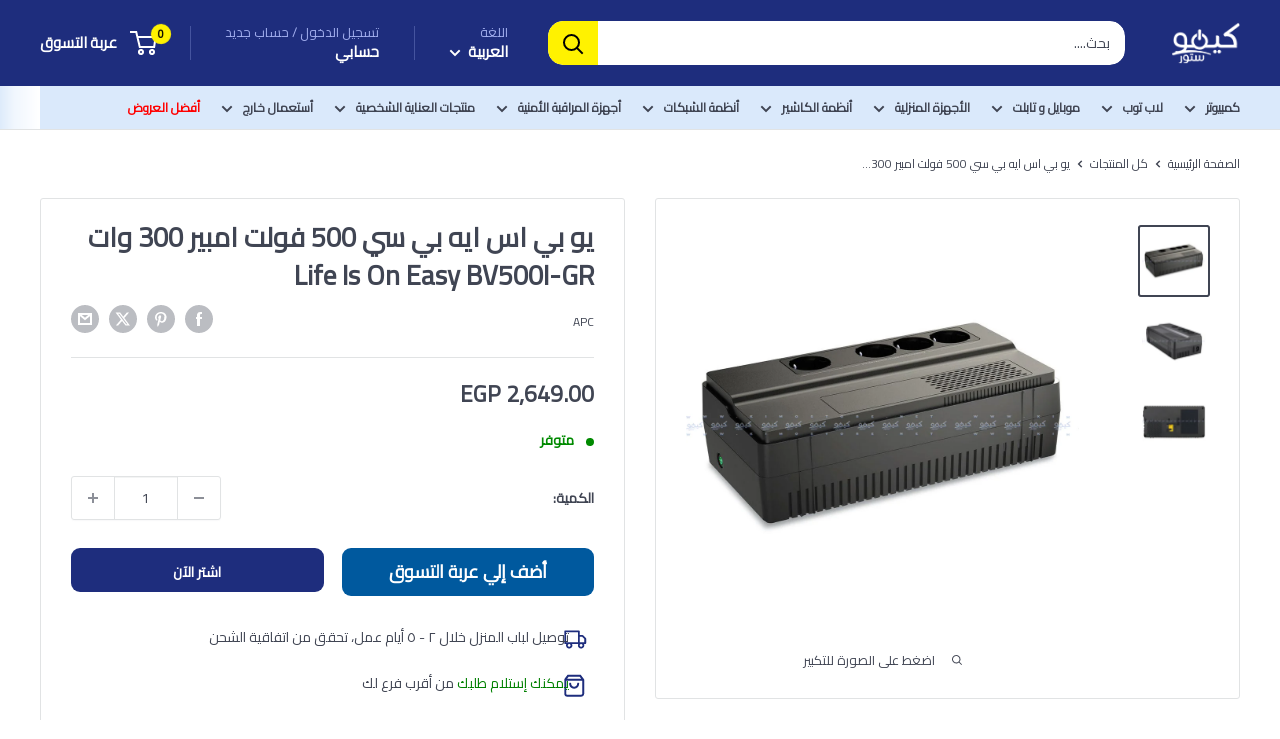

--- FILE ---
content_type: text/html; charset=utf-8
request_url: https://kimostore.net/ar/products/apc-life-is-on-easy-bv500i-gr-ups-500va-300w
body_size: 58475
content:

<!doctype html>

<html class="no-js" lang="ar">
  <head>
    <!-- Google Tag Manager -->
<script>(function(w,d,s,l,i){w[l]=w[l]||[];w[l].push({'gtm.start':
new Date().getTime(),event:'gtm.js'});var f=d.getElementsByTagName(s)[0],
j=d.createElement(s),dl=l!='dataLayer'?'&l='+l:'';j.async=true;j.src=
'https://www.googletagmanager.com/gtm.js?id='+i+dl;f.parentNode.insertBefore(j,f);
})(window,document,'script','dataLayer');</script>
<!-- End Google Tag Manager -->

<!-- 
<script async src="https://www.googletagmanager.com/gtag/js?id=AW-613831309"></script>
<script>
  window.dataLayer = window.dataLayer || [];
  function gtag(){dataLayer.push(arguments);}
  gtag('js', new Date());

  gtag('config', 'AW-613831309');
</script>
    

<script>(function(w,d,s,l,i){w[l]=w[l]||[];w[l].push({'gtm.start':
new Date().getTime(),event:'gtm.js'});var f=d.getElementsByTagName(s)[0],
j=d.createElement(s),dl=l!='dataLayer'?'&l='+l:'';j.async=true;j.src=
'https://www.googletagmanager.com/gtm.js?id='+i+dl;f.parentNode.insertBefore(j,f);
})(window,document,'script','dataLayer','GTM-MHHKSPD');</script>
 -->

    <!-- Added by AVADA SEO Suite -->
    <script>
  const avadaLightJsExclude = ['cdn.nfcube.com', 'assets/ecom.js', 'variant-title-king', 'linked_options_variants', 'smile-loader.js', 'smart-product-filter-search', 'rivo-loyalty-referrals', 'avada-cookie-consent', 'consentmo-gdpr', 'quinn', 'pandectes'];
  const avadaLightJsInclude = ['https://www.googletagmanager.com/', 'https://connect.facebook.net/', 'https://business-api.tiktok.com/', 'https://static.klaviyo.com/'];
  window.AVADA_SPEED_BLACKLIST = avadaLightJsInclude.map(item => new RegExp(item, 'i'));
  window.AVADA_SPEED_WHITELIST = avadaLightJsExclude.map(item => new RegExp(item, 'i'));
</script>

<script>
  const isSpeedUpEnable = !1769502688351 || Date.now() < 1769502688351;
  if (isSpeedUpEnable) {
    const avadaSpeedUp=1;
    if(isSpeedUpEnable) {
  function _0x53d9(){const _0x170185=['nodeType','63369lszPLx','iKPvb','HVOeQ','Avada\x20cann','ZrZqm','3863800QrUFjW','kTvxK','2247192hCVzur','getAttribu','fSThr','getOwnProp','disconnect','stener','type','removeEven','prototype','chwwO','tGtjK','D_BLACKLIS','iLLZu','2136ktFTsV','SCRIPT','observe','ptexecute','listener','applicatio','whitelist','beforescri','WTgRI','removeChil','toString','script','e=\x22','tFvnw','script[src','JNnKq','dHASL','warn','splice','NsUJZ','urocl','documentEl','VSqHW','querySelec','D_WHITELIS','wheel','itmxP','hMRjL','qRLVy','tagName','JGbBg','GHjch','YmmvJ','ent','QFogi','anFcU','name','some','options','wWnZL','head','ZAAUA','OOkjo','BKIcp','swzTT','toLowerCas','82652hFIPyX','qFqmP','4060362ANYaFw','WTKUX','ertyDescri','6263585qGddVJ','VnIiw','mayIQ','gQMba','test','FkDlF','parentElem','addEventLi','filter','keydown','AVADA_SPEE','mousemove','text/javas','ad\x20script','map','defineProp','ault','OEUDj','wWCAa','JkVKx','call','ayISI','n/javascri','hjpTX','fnfiT','forEach','touchstart','LQYPD','zFqqZ','xDeJh','push','value','attributes','erties','ement','GavtH','cript','bQbpj','preventDef','blacklist','Guypn','every','czMAC','touchmove','SxZcH','/blocked','KEjiW','tListener','\x5c$&','ptor','geSDJ','7QTFVxh','get','string','170478TNKaMQ','touchend','srwZD','src','blackliste','set','replace','appendChil','OJdKO','jblnV','length','ot\x20lazy\x20lo','HxEaK','setAttribu','torAll','javascript','bind','script[typ','createElem'];_0x53d9=function(){return _0x170185;};return _0x53d9();}function _0x24be(_0x50f909,_0x28e12b){_0x50f909=_0x50f909-(-0x1*-0x1da7+0x25f5+-0x1*0x42a7);const _0x883a1c=_0x53d9();let _0x1a279c=_0x883a1c[_0x50f909];return _0x1a279c;}(function(_0xe92e08,_0x5b766b){const _0x4ffdf8=_0x24be,_0x18a97e=_0xe92e08();while(!![]){try{const _0x3fb055=-parseInt(_0x4ffdf8(0x140))/(-0x19ec+0x2257+0x2*-0x435)+parseInt(_0x4ffdf8(0x17b))/(-0x1*0x15f7+-0xe*-0x1bc+-0x3*0xc5)+-parseInt(_0x4ffdf8(0x105))/(-0xd99+0x1d1f+-0x1*0xf83)+-parseInt(_0x4ffdf8(0x103))/(0x1*-0xc1+-0x278+-0x1*-0x33d)+parseInt(_0x4ffdf8(0x145))/(0x133e+0x1766+-0xe35*0x3)+parseInt(_0x4ffdf8(0x142))/(-0x5e*0x2+-0x228f+0x2351)*(-parseInt(_0x4ffdf8(0x178))/(0x23d8+0x394+0x7e1*-0x5))+-parseInt(_0x4ffdf8(0x112))/(-0x14db+0x164c+-0x169)*(-parseInt(_0x4ffdf8(0xfe))/(-0x4*0x834+0x2*0x7b1+0x1177));if(_0x3fb055===_0x5b766b)break;else _0x18a97e['push'](_0x18a97e['shift']());}catch(_0x34ac6c){_0x18a97e['push'](_0x18a97e['shift']());}}}(_0x53d9,-0x24793*-0x3+-0x9e172+0x1*0xe630f),(function(){const _0xff2fbc=_0x24be,_0x2f57ed={'ZrZqm':function(_0x1dee8a,_0x6ac0f){return _0x1dee8a!==_0x6ac0f;},'chwwO':_0xff2fbc(0x120)+']','SxZcH':function(_0x777c92,_0xa20e53){return _0x777c92<_0xa20e53;},'LQYPD':_0xff2fbc(0x17e),'iLLZu':function(_0xed6c30,_0x187881,_0x3f0a6d){return _0xed6c30(_0x187881,_0x3f0a6d);},'wWnZL':_0xff2fbc(0x151)+_0xff2fbc(0x169),'wWCAa':function(_0x5cfd61,_0x199fab){return _0x5cfd61===_0x199fab;},'bQbpj':_0xff2fbc(0x10b),'tFvnw':_0xff2fbc(0x119)+_0xff2fbc(0x115),'OOkjo':function(_0x3bd611,_0x5a8d7f){return _0x3bd611<_0x5a8d7f;},'FkDlF':_0xff2fbc(0x113),'QFogi':function(_0x34810c,_0x1d034b){return _0x34810c(_0x1d034b);},'OEUDj':_0xff2fbc(0x11d),'WTKUX':function(_0x188f43,_0x4fc1a6){return _0x188f43||_0x4fc1a6;},'itmxP':_0xff2fbc(0x117)+_0xff2fbc(0x15b)+'pt','YmmvJ':function(_0x34088e,_0x2b81b3){return _0x34088e-_0x2b81b3;},'JkVKx':_0xff2fbc(0x17a),'hjpTX':function(_0x1f46e7,_0x45929b){return _0x1f46e7 instanceof _0x45929b;},'ayISI':function(_0x5a1d13,_0x203f93){return _0x5a1d13!==_0x203f93;},'OJdKO':_0xff2fbc(0x175),'srwZD':function(_0x42dee5,_0x364f8a){return _0x42dee5+_0x364f8a;},'dHASL':function(_0x3b599f,_0x281c80){return _0x3b599f instanceof _0x281c80;},'fnfiT':function(_0xc6c60f,_0x106e1f){return _0xc6c60f<_0x106e1f;},'GavtH':function(_0x2f27bb,_0x19300c){return _0x2f27bb+_0x19300c;},'urocl':function(_0x5dd4b6,_0x1e26f1){return _0x5dd4b6+_0x1e26f1;},'GHjch':_0xff2fbc(0xfb)+_0xff2fbc(0x11e),'mayIQ':function(_0x1e2ba3,_0x4d5e4c){return _0x1e2ba3===_0x4d5e4c;},'VSqHW':function(_0x4551a4,_0x2dcf19,_0x3aee60){return _0x4551a4(_0x2dcf19,_0x3aee60);},'xDeJh':function(_0x29445f,_0x289c12,_0x54ba48){return _0x29445f(_0x289c12,_0x54ba48);},'Guypn':function(_0xacc4ca,_0x4e87ca,_0x4d2103){return _0xacc4ca(_0x4e87ca,_0x4d2103);},'JNnKq':_0xff2fbc(0x101)+_0xff2fbc(0xf5)+_0xff2fbc(0x152),'kTvxK':_0xff2fbc(0xf9)+_0xff2fbc(0x172),'zFqqZ':function(_0x3730f5){return _0x3730f5();},'WTgRI':_0xff2fbc(0x14e),'anFcU':_0xff2fbc(0x150),'ZAAUA':_0xff2fbc(0x17c),'qFqmP':_0xff2fbc(0x170),'KEjiW':_0xff2fbc(0x15f),'NsUJZ':_0xff2fbc(0x12b)},_0xb16980=_0x2f57ed[_0xff2fbc(0x104)],_0x47bd2e={'blacklist':window[_0xff2fbc(0x14f)+_0xff2fbc(0x110)+'T'],'whitelist':window[_0xff2fbc(0x14f)+_0xff2fbc(0x12a)+'T']},_0x248772={'blacklisted':[]},_0x178497=(_0x426964,_0x2c7f5b)=>{const _0x5416c4=_0xff2fbc;return _0x426964&&(!_0x2c7f5b||_0x2f57ed[_0x5416c4(0x102)](_0x2c7f5b,_0xb16980))&&(!_0x47bd2e[_0x5416c4(0x16c)]||_0x47bd2e[_0x5416c4(0x16c)][_0x5416c4(0x137)](_0x47721c=>_0x47721c[_0x5416c4(0x149)](_0x426964)))&&(!_0x47bd2e[_0x5416c4(0x118)]||_0x47bd2e[_0x5416c4(0x118)][_0x5416c4(0x16e)](_0x207973=>!_0x207973[_0x5416c4(0x149)](_0x426964)));},_0x40cf91=()=>{const _0x2f793e=_0xff2fbc,_0x1d1d53=document[_0x2f793e(0x129)+_0x2f793e(0xf8)](_0x2f57ed[_0x2f793e(0x10e)]);for(let _0x3fb931=0x1cf*-0x6+-0x1a94+-0x256e*-0x1;_0x2f57ed[_0x2f793e(0x171)](_0x3fb931,_0x1d1d53[_0x2f793e(0x185)]);_0x3fb931++){const _0x38533e=_0x1d1d53[_0x3fb931],_0x800692=_0x38533e[_0x2f793e(0x106)+'te'](_0x2f57ed[_0x2f793e(0x160)]),_0x5b607d=_0x38533e[_0x2f793e(0x10b)];_0x2f57ed[_0x2f793e(0x111)](_0x178497,_0x800692,_0x5b607d)&&(_0x248772[_0x2f793e(0x17f)+'d'][_0x2f793e(0x163)]([_0x38533e,_0x38533e[_0x2f793e(0x10b)]||_0x2f57ed[_0x2f793e(0x139)]]),_0x38533e[_0x2f793e(0x10b)]=_0xb16980,_0x38533e[_0x2f793e(0x14b)+_0x2f793e(0x133)]&&_0x38533e[_0x2f793e(0x14b)+_0x2f793e(0x133)][_0x2f793e(0x11b)+'d'](_0x38533e));}};_0x2f57ed[_0xff2fbc(0x161)](_0x40cf91);const _0xbb5296=function(_0x2bb24e){const _0x3ff688=_0xff2fbc,_0x27e915=_0x2bb24e[_0x3ff688(0x106)+'te'](_0x2f57ed[_0x3ff688(0x160)]);return _0x47bd2e[_0x3ff688(0x16c)]&&_0x47bd2e[_0x3ff688(0x16c)][_0x3ff688(0x16e)](_0x1c2c6c=>!_0x1c2c6c[_0x3ff688(0x149)](_0x27e915))||_0x47bd2e[_0x3ff688(0x118)]&&_0x47bd2e[_0x3ff688(0x118)][_0x3ff688(0x137)](_0x2b6512=>_0x2b6512[_0x3ff688(0x149)](_0x27e915));},_0x33df17=new MutationObserver(_0x413baf=>{const _0x1d0b36=_0xff2fbc,_0x4cfcd5={'gQMba':function(_0xcdde65,_0x5d0754){const _0x156976=_0x24be;return _0x2f57ed[_0x156976(0x157)](_0xcdde65,_0x5d0754);},'BKIcp':_0x2f57ed[_0x1d0b36(0x16a)],'tGtjK':_0x2f57ed[_0x1d0b36(0x11f)]};for(let _0x182781=-0x1abd+-0x212c+0x139*0x31;_0x2f57ed[_0x1d0b36(0x13c)](_0x182781,_0x413baf[_0x1d0b36(0x185)]);_0x182781++){const {addedNodes:_0x44a3be}=_0x413baf[_0x182781];for(let _0x38dacc=-0x3a2*0x1+0x22d4+0xf2*-0x21;_0x2f57ed[_0x1d0b36(0x13c)](_0x38dacc,_0x44a3be[_0x1d0b36(0x185)]);_0x38dacc++){const _0x26f43d=_0x44a3be[_0x38dacc];if(_0x2f57ed[_0x1d0b36(0x157)](_0x26f43d[_0x1d0b36(0xfd)],-0x6*0x1c5+-0x17b9+0x2258)&&_0x2f57ed[_0x1d0b36(0x157)](_0x26f43d[_0x1d0b36(0x12f)],_0x2f57ed[_0x1d0b36(0x14a)])){const _0x2dcdfe=_0x26f43d[_0x1d0b36(0x17e)],_0x58838a=_0x26f43d[_0x1d0b36(0x10b)];if(_0x2f57ed[_0x1d0b36(0x111)](_0x178497,_0x2dcdfe,_0x58838a)){_0x248772[_0x1d0b36(0x17f)+'d'][_0x1d0b36(0x163)]([_0x26f43d,_0x26f43d[_0x1d0b36(0x10b)]]),_0x26f43d[_0x1d0b36(0x10b)]=_0xb16980;const _0x470019=function(_0x2c4fa4){const _0x4244cb=_0x1d0b36;if(_0x4cfcd5[_0x4244cb(0x148)](_0x26f43d[_0x4244cb(0x106)+'te'](_0x4cfcd5[_0x4244cb(0x13d)]),_0xb16980))_0x2c4fa4[_0x4244cb(0x16b)+_0x4244cb(0x155)]();_0x26f43d[_0x4244cb(0x10c)+_0x4244cb(0x174)](_0x4cfcd5[_0x4244cb(0x10f)],_0x470019);};_0x26f43d[_0x1d0b36(0x14c)+_0x1d0b36(0x10a)](_0x2f57ed[_0x1d0b36(0x11f)],_0x470019),_0x26f43d[_0x1d0b36(0x14b)+_0x1d0b36(0x133)]&&_0x26f43d[_0x1d0b36(0x14b)+_0x1d0b36(0x133)][_0x1d0b36(0x11b)+'d'](_0x26f43d);}}}}});_0x33df17[_0xff2fbc(0x114)](document[_0xff2fbc(0x127)+_0xff2fbc(0x167)],{'childList':!![],'subtree':!![]});const _0x45c68d=/[|\\{}()\[\]^$+*?.]/g,_0x3775fa=function(..._0x45d527){const _0x2e307a=_0xff2fbc,_0xac15c3={'JGbBg':function(_0x35e8ca,_0x1ee533){const _0x2deca7=_0x24be;return _0x2f57ed[_0x2deca7(0x157)](_0x35e8ca,_0x1ee533);},'geSDJ':_0x2f57ed[_0x2e307a(0x158)],'VnIiw':function(_0x193aa8,_0x1f0af8){const _0x219e80=_0x2e307a;return _0x2f57ed[_0x219e80(0x15c)](_0x193aa8,_0x1f0af8);},'jblnV':function(_0x3fc5c0,_0x58daa9){const _0x4de5a5=_0x2e307a;return _0x2f57ed[_0x4de5a5(0x15a)](_0x3fc5c0,_0x58daa9);},'HxEaK':_0x2f57ed[_0x2e307a(0x183)],'iKPvb':function(_0x3fb14e,_0x5ca559){const _0xfae469=_0x2e307a;return _0x2f57ed[_0xfae469(0x17d)](_0x3fb14e,_0x5ca559);},'HVOeQ':function(_0x175fb0,_0x5b7d30){const _0x70f3df=_0x2e307a;return _0x2f57ed[_0x70f3df(0x122)](_0x175fb0,_0x5b7d30);}};_0x2f57ed[_0x2e307a(0x15d)](_0x45d527[_0x2e307a(0x185)],0x7*0x1+-0x1d63+0x1*0x1d5d)?(_0x47bd2e[_0x2e307a(0x16c)]=[],_0x47bd2e[_0x2e307a(0x118)]=[]):(_0x47bd2e[_0x2e307a(0x16c)]&&(_0x47bd2e[_0x2e307a(0x16c)]=_0x47bd2e[_0x2e307a(0x16c)][_0x2e307a(0x14d)](_0x1bc596=>_0x45d527[_0x2e307a(0x16e)](_0x3d2932=>{const _0x534123=_0x2e307a;if(_0xac15c3[_0x534123(0x130)](typeof _0x3d2932,_0xac15c3[_0x534123(0x177)]))return!_0x1bc596[_0x534123(0x149)](_0x3d2932);else{if(_0xac15c3[_0x534123(0x146)](_0x3d2932,RegExp))return _0xac15c3[_0x534123(0x184)](_0x1bc596[_0x534123(0x11c)](),_0x3d2932[_0x534123(0x11c)]());}}))),_0x47bd2e[_0x2e307a(0x118)]&&(_0x47bd2e[_0x2e307a(0x118)]=[..._0x47bd2e[_0x2e307a(0x118)],..._0x45d527[_0x2e307a(0x153)](_0x3494ff=>{const _0x4c562e=_0x2e307a;if(_0xac15c3[_0x4c562e(0x130)](typeof _0x3494ff,_0xac15c3[_0x4c562e(0x177)])){const _0x28b4d9=_0x3494ff[_0x4c562e(0x181)](_0x45c68d,_0xac15c3[_0x4c562e(0xf6)]),_0x48ec3d=_0xac15c3[_0x4c562e(0xff)](_0xac15c3[_0x4c562e(0xff)]('.*',_0x28b4d9),'.*');if(_0x47bd2e[_0x4c562e(0x118)][_0x4c562e(0x16e)](_0x1f9deb=>_0x1f9deb[_0x4c562e(0x11c)]()!==_0x48ec3d[_0x4c562e(0x11c)]()))return new RegExp(_0x48ec3d);}else{if(_0xac15c3[_0x4c562e(0x100)](_0x3494ff,RegExp)){if(_0x47bd2e[_0x4c562e(0x118)][_0x4c562e(0x16e)](_0x380cb3=>_0x380cb3[_0x4c562e(0x11c)]()!==_0x3494ff[_0x4c562e(0x11c)]()))return _0x3494ff;}}return null;})[_0x2e307a(0x14d)](Boolean)]));const _0x13bd30=document[_0x2e307a(0x129)+_0x2e307a(0xf8)](_0x2f57ed[_0x2e307a(0x168)](_0x2f57ed[_0x2e307a(0x126)](_0x2f57ed[_0x2e307a(0x131)],_0xb16980),'\x22]'));for(let _0x5d62ab=0xbd*-0x21+0x27c+0x15e1;_0x2f57ed[_0x2e307a(0x171)](_0x5d62ab,_0x13bd30[_0x2e307a(0x185)]);_0x5d62ab++){const _0x4c3f51=_0x13bd30[_0x5d62ab];_0x2f57ed[_0x2e307a(0x134)](_0xbb5296,_0x4c3f51)&&(_0x248772[_0x2e307a(0x17f)+'d'][_0x2e307a(0x163)]([_0x4c3f51,_0x2f57ed[_0x2e307a(0x12c)]]),_0x4c3f51[_0x2e307a(0x14b)+_0x2e307a(0x133)][_0x2e307a(0x11b)+'d'](_0x4c3f51));}let _0x585fea=0x14ba+0x2*0xe02+-0x30be;[..._0x248772[_0x2e307a(0x17f)+'d']][_0x2e307a(0x15e)](([_0x378dab,_0x2e8a49],_0x1a1956)=>{const _0x38dadb=_0x2e307a;if(_0x2f57ed[_0x38dadb(0x134)](_0xbb5296,_0x378dab)){const _0x384dbb=document[_0x38dadb(0xfc)+_0x38dadb(0x133)](_0x2f57ed[_0x38dadb(0x156)]);for(let _0x17bbe9=0x10e1+0x1ef1*-0x1+0xe10;_0x2f57ed[_0x38dadb(0x13c)](_0x17bbe9,_0x378dab[_0x38dadb(0x165)][_0x38dadb(0x185)]);_0x17bbe9++){const _0x116e94=_0x378dab[_0x38dadb(0x165)][_0x17bbe9];_0x2f57ed[_0x38dadb(0x102)](_0x116e94[_0x38dadb(0x136)],_0x2f57ed[_0x38dadb(0x160)])&&_0x2f57ed[_0x38dadb(0x102)](_0x116e94[_0x38dadb(0x136)],_0x2f57ed[_0x38dadb(0x16a)])&&_0x384dbb[_0x38dadb(0xf7)+'te'](_0x116e94[_0x38dadb(0x136)],_0x378dab[_0x38dadb(0x165)][_0x17bbe9][_0x38dadb(0x164)]);}_0x384dbb[_0x38dadb(0xf7)+'te'](_0x2f57ed[_0x38dadb(0x160)],_0x378dab[_0x38dadb(0x17e)]),_0x384dbb[_0x38dadb(0xf7)+'te'](_0x2f57ed[_0x38dadb(0x16a)],_0x2f57ed[_0x38dadb(0x143)](_0x2e8a49,_0x2f57ed[_0x38dadb(0x12c)])),document[_0x38dadb(0x13a)][_0x38dadb(0x182)+'d'](_0x384dbb),_0x248772[_0x38dadb(0x17f)+'d'][_0x38dadb(0x124)](_0x2f57ed[_0x38dadb(0x132)](_0x1a1956,_0x585fea),0xd*0x11c+0x1ca3*-0x1+0xe38),_0x585fea++;}}),_0x47bd2e[_0x2e307a(0x16c)]&&_0x2f57ed[_0x2e307a(0x15d)](_0x47bd2e[_0x2e307a(0x16c)][_0x2e307a(0x185)],-0xa08*-0x2+-0xbe9*-0x1+-0x1ff8)&&_0x33df17[_0x2e307a(0x109)]();},_0x5aa465=document[_0xff2fbc(0xfc)+_0xff2fbc(0x133)],_0x11ab46={'src':Object[_0xff2fbc(0x108)+_0xff2fbc(0x144)+_0xff2fbc(0x176)](HTMLScriptElement[_0xff2fbc(0x10d)],_0x2f57ed[_0xff2fbc(0x160)]),'type':Object[_0xff2fbc(0x108)+_0xff2fbc(0x144)+_0xff2fbc(0x176)](HTMLScriptElement[_0xff2fbc(0x10d)],_0x2f57ed[_0xff2fbc(0x16a)])};document[_0xff2fbc(0xfc)+_0xff2fbc(0x133)]=function(..._0x221205){const _0x3e372e=_0xff2fbc,_0x5bb2de={'czMAC':function(_0x48c7b5,_0x2de221,_0xa6e3f4){const _0x1d3ac0=_0x24be;return _0x2f57ed[_0x1d3ac0(0x16d)](_0x48c7b5,_0x2de221,_0xa6e3f4);},'fSThr':function(_0x203046,_0x32f0d5){const _0x45fb8b=_0x24be;return _0x2f57ed[_0x45fb8b(0x157)](_0x203046,_0x32f0d5);},'swzTT':_0x2f57ed[_0x3e372e(0x16a)],'qRLVy':function(_0x5c57aa,_0x465fbb){const _0x2d32b0=_0x3e372e;return _0x2f57ed[_0x2d32b0(0x147)](_0x5c57aa,_0x465fbb);},'hMRjL':_0x2f57ed[_0x3e372e(0x160)]};if(_0x2f57ed[_0x3e372e(0x102)](_0x221205[0x254*-0x7+0x9f3+0x659][_0x3e372e(0x13f)+'e'](),_0x2f57ed[_0x3e372e(0x156)]))return _0x5aa465[_0x3e372e(0xfa)](document)(..._0x221205);const _0x3e3535=_0x5aa465[_0x3e372e(0xfa)](document)(..._0x221205);try{let _0x333d2e=![],_0x363ac7=![],_0x4ce91b=![];Object[_0x3e372e(0x154)+_0x3e372e(0x166)](_0x3e3535,{'src':{..._0x11ab46[_0x3e372e(0x17e)],'set'(_0x5c91dc){const _0x5c1782=_0x3e372e;if(_0x333d2e)return;_0x333d2e=!![];try{const _0x24bf7f=_0x11ab46[_0x5c1782(0x10b)][_0x5c1782(0x179)][_0x5c1782(0x159)](this);_0x5bb2de[_0x5c1782(0x16f)](_0x178497,_0x5c91dc,_0x24bf7f)&&_0x11ab46[_0x5c1782(0x10b)][_0x5c1782(0x180)][_0x5c1782(0x159)](this,_0xb16980),_0x11ab46[_0x5c1782(0x17e)][_0x5c1782(0x180)][_0x5c1782(0x159)](this,_0x5c91dc);}finally{_0x333d2e=![];}}},'type':{..._0x11ab46[_0x3e372e(0x10b)],'get'(){const _0xd9e806=_0x3e372e,_0x292324=_0x11ab46[_0xd9e806(0x10b)][_0xd9e806(0x179)][_0xd9e806(0x159)](this);if(_0x363ac7)return _0x292324;const _0x1b650b=_0x11ab46[_0xd9e806(0x17e)][_0xd9e806(0x179)][_0xd9e806(0x159)](this);if(_0x2f57ed[_0xd9e806(0x147)](_0x292324,_0xb16980)||_0x2f57ed[_0xd9e806(0x128)](_0x178497,_0x1b650b,_0x292324))return null;return _0x292324;},'set'(_0x530bb5){const _0x19836a=_0x3e372e;if(_0x363ac7)return;_0x363ac7=!![];try{const _0x4fc489=_0x11ab46[_0x19836a(0x17e)][_0x19836a(0x179)][_0x19836a(0x159)](this),_0x2afeec=_0x11ab46[_0x19836a(0x10b)][_0x19836a(0x179)][_0x19836a(0x159)](this),_0x1e28b7=_0x2f57ed[_0x19836a(0x162)](_0x178497,_0x4fc489,_0x2afeec)?_0xb16980:_0x530bb5;_0x11ab46[_0x19836a(0x10b)][_0x19836a(0x180)][_0x19836a(0x159)](this,_0x1e28b7);}finally{_0x363ac7=![];}}}}),_0x3e3535[_0x3e372e(0xf7)+'te']=function(_0x370bc6,_0x179bf1){const _0x340cf9=_0x3e372e;if(_0x4ce91b){HTMLScriptElement[_0x340cf9(0x10d)][_0x340cf9(0xf7)+'te'][_0x340cf9(0x159)](_0x3e3535,_0x370bc6,_0x179bf1);return;}_0x4ce91b=!![];try{_0x5bb2de[_0x340cf9(0x107)](_0x370bc6,_0x5bb2de[_0x340cf9(0x13e)])||_0x5bb2de[_0x340cf9(0x12e)](_0x370bc6,_0x5bb2de[_0x340cf9(0x12d)])?_0x3e3535[_0x370bc6]=_0x179bf1:HTMLScriptElement[_0x340cf9(0x10d)][_0x340cf9(0xf7)+'te'][_0x340cf9(0x159)](_0x3e3535,_0x370bc6,_0x179bf1);}finally{_0x4ce91b=![];}};}catch(_0x23e9ca){console[_0x3e372e(0x123)](_0x2f57ed[_0x3e372e(0x121)],_0x23e9ca);}return _0x3e3535;};const _0x3a8f4d=[_0x2f57ed[_0xff2fbc(0x11a)],_0x2f57ed[_0xff2fbc(0x135)],_0x2f57ed[_0xff2fbc(0x13b)],_0x2f57ed[_0xff2fbc(0x141)],_0x2f57ed[_0xff2fbc(0x173)],_0x2f57ed[_0xff2fbc(0x125)]],_0x5e73de=_0x3a8f4d[_0xff2fbc(0x153)](_0x368d0e=>{return{'type':_0x368d0e,'listener':()=>_0x3775fa(),'options':{'passive':!![]}};});_0x5e73de[_0xff2fbc(0x15e)](_0x389598=>{const _0x51ec90=_0xff2fbc;document[_0x51ec90(0x14c)+_0x51ec90(0x10a)](_0x389598[_0x51ec90(0x10b)],_0x389598[_0x51ec90(0x116)],_0x389598[_0x51ec90(0x138)]);});}()));
}
    class LightJsLoader{constructor(e){this.jQs=[],this.listener=this.handleListener.bind(this,e),this.scripts=["default","defer","async"].reduce(((e,t)=>({...e,[t]:[]})),{});const t=this;e.forEach((e=>window.addEventListener(e,t.listener,{passive:!0})))}handleListener(e){const t=this;return e.forEach((e=>window.removeEventListener(e,t.listener))),"complete"===document.readyState?this.handleDOM():document.addEventListener("readystatechange",(e=>{if("complete"===e.target.readyState)return setTimeout(t.handleDOM.bind(t),1)}))}async handleDOM(){this.suspendEvent(),this.suspendJQuery(),this.findScripts(),this.preloadScripts();for(const e of Object.keys(this.scripts))await this.replaceScripts(this.scripts[e]);for(const e of["DOMContentLoaded","readystatechange"])await this.requestRepaint(),document.dispatchEvent(new Event("lightJS-"+e));document.lightJSonreadystatechange&&document.lightJSonreadystatechange();for(const e of["DOMContentLoaded","load"])await this.requestRepaint(),window.dispatchEvent(new Event("lightJS-"+e));await this.requestRepaint(),window.lightJSonload&&window.lightJSonload(),await this.requestRepaint(),this.jQs.forEach((e=>e(window).trigger("lightJS-jquery-load"))),window.dispatchEvent(new Event("lightJS-pageshow")),await this.requestRepaint(),window.lightJSonpageshow&&window.lightJSonpageshow()}async requestRepaint(){return new Promise((e=>requestAnimationFrame(e)))}findScripts(){document.querySelectorAll("script[type=lightJs]").forEach((e=>{e.hasAttribute("src")?e.hasAttribute("async")&&e.async?this.scripts.async.push(e):e.hasAttribute("defer")&&e.defer?this.scripts.defer.push(e):this.scripts.default.push(e):this.scripts.default.push(e)}))}preloadScripts(){const e=this,t=Object.keys(this.scripts).reduce(((t,n)=>[...t,...e.scripts[n]]),[]),n=document.createDocumentFragment();t.forEach((e=>{const t=e.getAttribute("src");if(!t)return;const s=document.createElement("link");s.href=t,s.rel="preload",s.as="script",n.appendChild(s)})),document.head.appendChild(n)}async replaceScripts(e){let t;for(;t=e.shift();)await this.requestRepaint(),new Promise((e=>{const n=document.createElement("script");[...t.attributes].forEach((e=>{"type"!==e.nodeName&&n.setAttribute(e.nodeName,e.nodeValue)})),t.hasAttribute("src")?(n.addEventListener("load",e),n.addEventListener("error",e)):(n.text=t.text,e()),t.parentNode.replaceChild(n,t)}))}suspendEvent(){const e={};[{obj:document,name:"DOMContentLoaded"},{obj:window,name:"DOMContentLoaded"},{obj:window,name:"load"},{obj:window,name:"pageshow"},{obj:document,name:"readystatechange"}].map((t=>function(t,n){function s(n){return e[t].list.indexOf(n)>=0?"lightJS-"+n:n}e[t]||(e[t]={list:[n],add:t.addEventListener,remove:t.removeEventListener},t.addEventListener=(...n)=>{n[0]=s(n[0]),e[t].add.apply(t,n)},t.removeEventListener=(...n)=>{n[0]=s(n[0]),e[t].remove.apply(t,n)})}(t.obj,t.name))),[{obj:document,name:"onreadystatechange"},{obj:window,name:"onpageshow"}].map((e=>function(e,t){let n=e[t];Object.defineProperty(e,t,{get:()=>n||function(){},set:s=>{e["lightJS"+t]=n=s}})}(e.obj,e.name)))}suspendJQuery(){const e=this;let t=window.jQuery;Object.defineProperty(window,"jQuery",{get:()=>t,set(n){if(!n||!n.fn||!e.jQs.includes(n))return void(t=n);n.fn.ready=n.fn.init.prototype.ready=e=>{e.bind(document)(n)};const s=n.fn.on;n.fn.on=n.fn.init.prototype.on=function(...e){if(window!==this[0])return s.apply(this,e),this;const t=e=>e.split(" ").map((e=>"load"===e||0===e.indexOf("load.")?"lightJS-jquery-load":e)).join(" ");return"string"==typeof e[0]||e[0]instanceof String?(e[0]=t(e[0]),s.apply(this,e),this):("object"==typeof e[0]&&Object.keys(e[0]).forEach((n=>{delete Object.assign(e[0],{[t(n)]:e[0][n]})[n]})),s.apply(this,e),this)},e.jQs.push(n),t=n}})}}
new LightJsLoader(["keydown","mousemove","touchend","touchmove","touchstart","wheel"]);
  }
</script>

    <!-- /Added by AVADA SEO Suite -->
    <script src="https://splendapp-prod.s3.us-east-2.amazonaws.com/app-313/script/4686a5fb-fa4a-4f17-a09c-19487fa3b17c.js"></script>

    <!-- Google Tag Manager -->
    <script async>
      (function (w, d, s, l, i) {
        w[l] = w[l] || [];
        w[l].push({ 'gtm.start': new Date().getTime(), event: 'gtm.js' });
        var f = d.getElementsByTagName(s)[0],
          j = d.createElement(s),
          dl = l != 'dataLayer' ? '&l=' + l : '';
        j.async = true;
        j.src = 'https://www.googletagmanager.com/gtm.js?id=' + i + dl;
        f.parentNode.insertBefore(j, f);
      })(window, document, 'script', 'dataLayer', 'GTM-MHHKSPD');
    </script>
    <!-- End Google Tag Manager -->
    <!-- End add script app -->
    <meta charset="utf-8">
    <meta
      name="viewport"
      content="width=device-width, initial-scale=1.0, height=device-height, minimum-scale=1.0, maximum-scale=1.0"
    >
    <meta name="theme-color" content="#404553">

    <title>
      يو بي اس ايه بي سي 500 فولت امبير 300 وات Life Is On Easy BV500I-GR | كيمو ستور
    </title><meta name="description" content="يُعد جهاز APC Life Is On Easy BV500I-GR مزودًا للطاقة غير المنقطعة يعمل بالخط، ويوفر حماية للطاقة للأجهزة الإلكترونية."><link rel="canonical" href="https://kimostore.net/ar/products/apc-life-is-on-easy-bv500i-gr-ups-500va-300w"><link
        rel="shortcut icon"
        href="//kimostore.net/cdn/shop/files/Kimo-store_Favicon_96x96.png?v=1678887827"
        type="image/png"
      ><link href="//kimostore.net/cdn/shop/t/169/assets/theme.rtl.css?v=91258443885049984501717514103" rel="stylesheet" type="text/css" media="all" />
    <link href="//kimostore.net/cdn/shop/t/169/assets/theme.aio.min.js?v=106160873003705161231716146534" as="script" rel="preload">
    <link rel="preconnect" href="https://cdn.shopify.com">
    <link rel="preconnect" href="https://fonts.shopifycdn.com">
    <link rel="dns-prefetch" href="https://ajax.googleapis.com">
    <link rel="dns-prefetch" href="https://maps.googleapis.com">
    <link rel="dns-prefetch" href="https://maps.gstatic.com">

    <meta property="og:type" content="product">
  <meta property="og:title" content="يو بي اس ايه بي سي 500 فولت امبير 300 وات Life Is On Easy BV500I-GR"><meta property="og:image" content="http://kimostore.net/cdn/shop/files/APCLifeIsOnEasyBV500I-GRUPS500VA300W_1.jpg?v=1767894382">
    <meta property="og:image:secure_url" content="https://kimostore.net/cdn/shop/files/APCLifeIsOnEasyBV500I-GRUPS500VA300W_1.jpg?v=1767894382">
    <meta property="og:image:width" content="1000">
    <meta property="og:image:height" content="1000"><meta property="product:price:amount" content="2,649.00">
  <meta property="product:price:currency" content="EGP"><meta property="og:description" content="يُعد جهاز APC Life Is On Easy BV500I-GR مزودًا للطاقة غير المنقطعة يعمل بالخط، ويوفر حماية للطاقة للأجهزة الإلكترونية."><meta property="og:url" content="https://kimostore.net/ar/products/apc-life-is-on-easy-bv500i-gr-ups-500va-300w">
<meta property="og:site_name" content="Kimo Store"><meta name="twitter:card" content="summary"><meta name="twitter:title" content="يو بي اس ايه بي سي 500 فولت امبير 300 وات Life Is On Easy BV500I-GR">
  <meta name="twitter:description" content="العلامة التجارية:&amp;nbsp;ايه بي سي الموديل: BV500I-GR&amp;nbsp; النوع:&amp;nbsp;يو بي اس جهد الادخال: 230 فولت تيار متردد جهد الاخراج: 230 فولت تيار متردد الطاقة (وات):&amp;nbsp;300 وات الطاقة (فولت أمبير):&amp;nbsp;500 فولت أمبير نوع وصلة الإدخال: Schuko CEE 7/7P نوع وصلة الإخراج: 4 Schuko CEE 7 نوع يو بي اس: خط تفاعلي زمن النقل: 6 مللي ثانية نموذجي، 10 مللي ثانية كحد أقصى تردد الشبكة: 50/60 هرتز ± 5 هرتز (استشعار تلقائي) تردد الخرج: 50/60 هرتز ± 1 هرتز، غير متزامن جهد الإدخال: 170~280 فولت معدل طاقة الذروة: 156 جول نوع البطارية: بطارية حمض الرصاص سعة البطارية: 4.5 أمبير/ساعة مدة الشحن: 8 ساعات عمر البطارية: 3 إلى 5 سنوات جهد البطارية: 12 فولت لوحة التحكم: شاشة عرض LED للحالة مع إمكانية الاتصال بالإنترنت تنبيه: انخفاض مستوى البطارية - زيادة الحمل مستوى الضوضاء: 40 ديسيبل درجة الحماية: IP20 درجة حرارة التشغيل: من 0 إلى 40">
  <meta name="twitter:image" content="https://kimostore.net/cdn/shop/files/APCLifeIsOnEasyBV500I-GRUPS500VA300W_1_600x600_crop_center.jpg?v=1767894382">
    <link rel="preload" href="//kimostore.net/cdn/fonts/poppins/poppins_n6.aa29d4918bc243723d56b59572e18228ed0786f6.woff2" as="font" type="font/woff2" crossorigin><link rel="preload" href="//kimostore.net/cdn/fonts/roboto/roboto_n4.2019d890f07b1852f56ce63ba45b2db45d852cba.woff2" as="font" type="font/woff2" crossorigin><style>
  @font-face {
  font-family: Poppins;
  font-weight: 600;
  font-style: normal;
  font-display: swap;
  src: url("//kimostore.net/cdn/fonts/poppins/poppins_n6.aa29d4918bc243723d56b59572e18228ed0786f6.woff2") format("woff2"),
       url("//kimostore.net/cdn/fonts/poppins/poppins_n6.5f815d845fe073750885d5b7e619ee00e8111208.woff") format("woff");
}

  @font-face {
  font-family: Roboto;
  font-weight: 400;
  font-style: normal;
  font-display: swap;
  src: url("//kimostore.net/cdn/fonts/roboto/roboto_n4.2019d890f07b1852f56ce63ba45b2db45d852cba.woff2") format("woff2"),
       url("//kimostore.net/cdn/fonts/roboto/roboto_n4.238690e0007583582327135619c5f7971652fa9d.woff") format("woff");
}

@font-face {
  font-family: Roboto;
  font-weight: 600;
  font-style: normal;
  font-display: swap;
  src: url("//kimostore.net/cdn/fonts/roboto/roboto_n6.3d305d5382545b48404c304160aadee38c90ef9d.woff2") format("woff2"),
       url("//kimostore.net/cdn/fonts/roboto/roboto_n6.bb37be020157f87e181e5489d5e9137ad60c47a2.woff") format("woff");
}

@font-face {
  font-family: Poppins;
  font-weight: 600;
  font-style: italic;
  font-display: swap;
  src: url("//kimostore.net/cdn/fonts/poppins/poppins_i6.bb8044d6203f492888d626dafda3c2999253e8e9.woff2") format("woff2"),
       url("//kimostore.net/cdn/fonts/poppins/poppins_i6.e233dec1a61b1e7dead9f920159eda42280a02c3.woff") format("woff");
}


  @font-face {
  font-family: Roboto;
  font-weight: 700;
  font-style: normal;
  font-display: swap;
  src: url("//kimostore.net/cdn/fonts/roboto/roboto_n7.f38007a10afbbde8976c4056bfe890710d51dec2.woff2") format("woff2"),
       url("//kimostore.net/cdn/fonts/roboto/roboto_n7.94bfdd3e80c7be00e128703d245c207769d763f9.woff") format("woff");
}

  @font-face {
  font-family: Roboto;
  font-weight: 400;
  font-style: italic;
  font-display: swap;
  src: url("//kimostore.net/cdn/fonts/roboto/roboto_i4.57ce898ccda22ee84f49e6b57ae302250655e2d4.woff2") format("woff2"),
       url("//kimostore.net/cdn/fonts/roboto/roboto_i4.b21f3bd061cbcb83b824ae8c7671a82587b264bf.woff") format("woff");
}

  @font-face {
  font-family: Roboto;
  font-weight: 700;
  font-style: italic;
  font-display: swap;
  src: url("//kimostore.net/cdn/fonts/roboto/roboto_i7.7ccaf9410746f2c53340607c42c43f90a9005937.woff2") format("woff2"),
       url("//kimostore.net/cdn/fonts/roboto/roboto_i7.49ec21cdd7148292bffea74c62c0df6e93551516.woff") format("woff");
}


  :root {
    --default-text-font-size : 15px;
    --base-text-font-size    : 14px;
    --heading-font-family    : Poppins, sans-serif;
    --heading-font-weight    : 600;
    --heading-font-style     : normal;
    --text-font-family       : Roboto, sans-serif;
    --text-font-weight       : 400;
    --text-font-style        : normal;
    --text-font-bolder-weight: 600;
    --text-link-decoration   : underline;

    --text-color               : #404553;
    --text-color-rgb           : 64, 69, 83;
    --heading-color            : #404553;
    --border-color             : #e1e3e4;
    --border-color-rgb         : 225, 227, 228;
    --form-border-color        : #d4d6d8;
    --accent-color             : #404553;
    --accent-color-rgb         : 64, 69, 83;
    --link-color               : #404553;
    --link-color-hover         : #1f2128;
    --background               : #ffffff;
    --secondary-background     : #ffffff;
    --secondary-background-rgb : 255, 255, 255;
    --accent-background        : rgba(64, 69, 83, 0.08);

    --input-background: #ffffff;

    --error-color       : #ee0000;
    --error-background  : rgba(238, 0, 0, 0.07);
    --success-color     : #00aa00;
    --success-background: rgba(0, 170, 0, 0.11);

    --primary-button-background      : #00599e;
    --primary-button-background-rgb  : 0, 89, 158;
    --primary-button-text-color      : #ffffff;
    --secondary-button-background    : #1e2d7d;
    --secondary-button-background-rgb: 30, 45, 125;
    --secondary-button-text-color    : #ffffff;

    --header-background      : #1e2d7d;
    --header-text-color      : #ffffff;
    --header-light-text-color: #a3afef;
    --header-border-color    : rgba(163, 175, 239, 0.3);
    --header-accent-color    : #fff200;

    --footer-background-color:    #1e2d7d;
    --footer-heading-text-color:  #ffffff;
    --footer-body-text-color:     #e1e3e4;
    --footer-body-text-color-rgb: 225, 227, 228;
    --footer-accent-color:        #fff200;
    --footer-accent-color-rgb:    255, 242, 0;
    --footer-border:              none;
    
    --flickity-arrow-color: #abb1b4;--product-on-sale-accent           : #ee0000;
    --product-on-sale-accent-rgb       : 238, 0, 0;
    --product-on-sale-color            : #ffffff;
    --product-in-stock-color           : #008a00;
    --product-low-stock-color          : #ee0000;
    --product-sold-out-color           : #8a9297;
    --product-custom-label-1-background: #00599e;
    --product-custom-label-1-color     : #ffffff;
    --product-custom-label-2-background: #d52b00;
    --product-custom-label-2-color     : #ffffff;
    --product-review-star-color        : #ffbd00;

    --mobile-container-gutter : 20px;
    --desktop-container-gutter: 40px;

    /* Shopify related variables */
    --payment-terms-background-color: #ffffff;
  }
</style>

<script>
  // IE11 does not have support for CSS variables, so we have to polyfill them
  if (!(((window || {}).CSS || {}).supports && window.CSS.supports('(--a: 0)'))) {
    const script = document.createElement('script');
    script.type = 'text/javascript';
    script.src = 'https://cdn.jsdelivr.net/npm/css-vars-ponyfill@2';
    script.onload = function() {
      cssVars({});
    };

    document.getElementsByTagName('head')[0].appendChild(script);
  }
</script>


    <script>window.performance && window.performance.mark && window.performance.mark('shopify.content_for_header.start');</script><meta name="facebook-domain-verification" content="z32d7wmcs8wsxcikdkqjq6rg4z48tc">
<meta name="facebook-domain-verification" content="v4yeengeeu05algx9yfmx9vxflvqfs">
<meta name="google-site-verification" content="I_6_RVZIjlVLmq0zso0B2KUNos_Npg7rpi9opsEqbgk">
<meta name="google-site-verification" content="C2F7GnxTkdQevIhbfPuU7s3fVYY57oZzJaQhB0iCBHw">
<meta name="google-site-verification" content="i8xHK2y2LJolNVfSxmC5oggRU507nx1LzfMXdw9ydc4">
<meta id="shopify-digital-wallet" name="shopify-digital-wallet" content="/55455940776/digital_wallets/dialog">
<link rel="alternate" hreflang="x-default" href="https://kimostore.net/products/apc-life-is-on-easy-bv500i-gr-ups-500va-300w">
<link rel="alternate" hreflang="en" href="https://kimostore.net/products/apc-life-is-on-easy-bv500i-gr-ups-500va-300w">
<link rel="alternate" hreflang="ar" href="https://kimostore.net/ar/products/apc-life-is-on-easy-bv500i-gr-ups-500va-300w">
<link rel="alternate" type="application/json+oembed" href="https://kimostore.net/ar/products/apc-life-is-on-easy-bv500i-gr-ups-500va-300w.oembed">
<script async="async" src="/checkouts/internal/preloads.js?locale=ar-EG"></script>
<script id="shopify-features" type="application/json">{"accessToken":"4ee07e711446a4d447e9b31499d360f5","betas":["rich-media-storefront-analytics"],"domain":"kimostore.net","predictiveSearch":true,"shopId":55455940776,"locale":"ar"}</script>
<script>var Shopify = Shopify || {};
Shopify.shop = "kimostore-net.myshopify.com";
Shopify.locale = "ar";
Shopify.currency = {"active":"EGP","rate":"1.0"};
Shopify.country = "EG";
Shopify.theme = {"name":"Kimo-Store\/main","id":140814549248,"schema_name":"Warehouse","schema_version":"5.0.0","theme_store_id":null,"role":"main"};
Shopify.theme.handle = "null";
Shopify.theme.style = {"id":null,"handle":null};
Shopify.cdnHost = "kimostore.net/cdn";
Shopify.routes = Shopify.routes || {};
Shopify.routes.root = "/ar/";</script>
<script type="module">!function(o){(o.Shopify=o.Shopify||{}).modules=!0}(window);</script>
<script>!function(o){function n(){var o=[];function n(){o.push(Array.prototype.slice.apply(arguments))}return n.q=o,n}var t=o.Shopify=o.Shopify||{};t.loadFeatures=n(),t.autoloadFeatures=n()}(window);</script>
<script id="shop-js-analytics" type="application/json">{"pageType":"product"}</script>
<script defer="defer" async type="module" src="//kimostore.net/cdn/shopifycloud/shop-js/modules/v2/client.init-shop-cart-sync_BT-GjEfc.en.esm.js"></script>
<script defer="defer" async type="module" src="//kimostore.net/cdn/shopifycloud/shop-js/modules/v2/chunk.common_D58fp_Oc.esm.js"></script>
<script defer="defer" async type="module" src="//kimostore.net/cdn/shopifycloud/shop-js/modules/v2/chunk.modal_xMitdFEc.esm.js"></script>
<script type="module">
  await import("//kimostore.net/cdn/shopifycloud/shop-js/modules/v2/client.init-shop-cart-sync_BT-GjEfc.en.esm.js");
await import("//kimostore.net/cdn/shopifycloud/shop-js/modules/v2/chunk.common_D58fp_Oc.esm.js");
await import("//kimostore.net/cdn/shopifycloud/shop-js/modules/v2/chunk.modal_xMitdFEc.esm.js");

  window.Shopify.SignInWithShop?.initShopCartSync?.({"fedCMEnabled":true,"windoidEnabled":true});

</script>
<script>(function() {
  var isLoaded = false;
  function asyncLoad() {
    if (isLoaded) return;
    isLoaded = true;
    var urls = ["https:\/\/seo.apps.avada.io\/scripttag\/avada-seo-installed.js?shop=kimostore-net.myshopify.com","https:\/\/cdn1.avada.io\/flying-pages\/module.js?shop=kimostore-net.myshopify.com"];
    for (var i = 0; i < urls.length; i++) {
      var s = document.createElement('script');
      if ((!1769502688351 || Date.now() < 1769502688351) &&
      (!window.AVADA_SPEED_BLACKLIST || window.AVADA_SPEED_BLACKLIST.some(pattern => pattern.test(s))) &&
      (!window.AVADA_SPEED_WHITELIST || window.AVADA_SPEED_WHITELIST.every(pattern => !pattern.test(s)))) s.type = 'lightJs'; else s.type = 'text/javascript';
      s.async = true;
      s.src = urls[i];
      var x = document.getElementsByTagName('script')[0];
      x.parentNode.insertBefore(s, x);
    }
  };
  if(window.attachEvent) {
    window.attachEvent('onload', asyncLoad);
  } else {
    window.addEventListener('load', asyncLoad, false);
  }
})();</script>
<script id="__st">var __st={"a":55455940776,"offset":7200,"reqid":"133d00fb-c574-4395-a977-2e813411f7dc-1769473921","pageurl":"kimostore.net\/ar\/products\/apc-life-is-on-easy-bv500i-gr-ups-500va-300w","u":"c6cd7e1f176a","p":"product","rtyp":"product","rid":8267802935552};</script>
<script>window.ShopifyPaypalV4VisibilityTracking = true;</script>
<script id="form-persister">!function(){'use strict';const t='contact',e='new_comment',n=[[t,t],['blogs',e],['comments',e],[t,'customer']],o='password',r='form_key',c=['recaptcha-v3-token','g-recaptcha-response','h-captcha-response',o],s=()=>{try{return window.sessionStorage}catch{return}},i='__shopify_v',u=t=>t.elements[r],a=function(){const t=[...n].map((([t,e])=>`form[action*='/${t}']:not([data-nocaptcha='true']) input[name='form_type'][value='${e}']`)).join(',');var e;return e=t,()=>e?[...document.querySelectorAll(e)].map((t=>t.form)):[]}();function m(t){const e=u(t);a().includes(t)&&(!e||!e.value)&&function(t){try{if(!s())return;!function(t){const e=s();if(!e)return;const n=u(t);if(!n)return;const o=n.value;o&&e.removeItem(o)}(t);const e=Array.from(Array(32),(()=>Math.random().toString(36)[2])).join('');!function(t,e){u(t)||t.append(Object.assign(document.createElement('input'),{type:'hidden',name:r})),t.elements[r].value=e}(t,e),function(t,e){const n=s();if(!n)return;const r=[...t.querySelectorAll(`input[type='${o}']`)].map((({name:t})=>t)),u=[...c,...r],a={};for(const[o,c]of new FormData(t).entries())u.includes(o)||(a[o]=c);n.setItem(e,JSON.stringify({[i]:1,action:t.action,data:a}))}(t,e)}catch(e){console.error('failed to persist form',e)}}(t)}const f=t=>{if('true'===t.dataset.persistBound)return;const e=function(t,e){const n=function(t){return'function'==typeof t.submit?t.submit:HTMLFormElement.prototype.submit}(t).bind(t);return function(){let t;return()=>{t||(t=!0,(()=>{try{e(),n()}catch(t){(t=>{console.error('form submit failed',t)})(t)}})(),setTimeout((()=>t=!1),250))}}()}(t,(()=>{m(t)}));!function(t,e){if('function'==typeof t.submit&&'function'==typeof e)try{t.submit=e}catch{}}(t,e),t.addEventListener('submit',(t=>{t.preventDefault(),e()})),t.dataset.persistBound='true'};!function(){function t(t){const e=(t=>{const e=t.target;return e instanceof HTMLFormElement?e:e&&e.form})(t);e&&m(e)}document.addEventListener('submit',t),document.addEventListener('DOMContentLoaded',(()=>{const e=a();for(const t of e)f(t);var n;n=document.body,new window.MutationObserver((t=>{for(const e of t)if('childList'===e.type&&e.addedNodes.length)for(const t of e.addedNodes)1===t.nodeType&&'FORM'===t.tagName&&a().includes(t)&&f(t)})).observe(n,{childList:!0,subtree:!0,attributes:!1}),document.removeEventListener('submit',t)}))}()}();</script>
<script integrity="sha256-4kQ18oKyAcykRKYeNunJcIwy7WH5gtpwJnB7kiuLZ1E=" data-source-attribution="shopify.loadfeatures" defer="defer" src="//kimostore.net/cdn/shopifycloud/storefront/assets/storefront/load_feature-a0a9edcb.js" crossorigin="anonymous"></script>
<script data-source-attribution="shopify.dynamic_checkout.dynamic.init">var Shopify=Shopify||{};Shopify.PaymentButton=Shopify.PaymentButton||{isStorefrontPortableWallets:!0,init:function(){window.Shopify.PaymentButton.init=function(){};var t=document.createElement("script");t.src="https://kimostore.net/cdn/shopifycloud/portable-wallets/latest/portable-wallets.ar.js",t.type="module",document.head.appendChild(t)}};
</script>
<script data-source-attribution="shopify.dynamic_checkout.buyer_consent">
  function portableWalletsHideBuyerConsent(e){var t=document.getElementById("shopify-buyer-consent"),n=document.getElementById("shopify-subscription-policy-button");t&&n&&(t.classList.add("hidden"),t.setAttribute("aria-hidden","true"),n.removeEventListener("click",e))}function portableWalletsShowBuyerConsent(e){var t=document.getElementById("shopify-buyer-consent"),n=document.getElementById("shopify-subscription-policy-button");t&&n&&(t.classList.remove("hidden"),t.removeAttribute("aria-hidden"),n.addEventListener("click",e))}window.Shopify?.PaymentButton&&(window.Shopify.PaymentButton.hideBuyerConsent=portableWalletsHideBuyerConsent,window.Shopify.PaymentButton.showBuyerConsent=portableWalletsShowBuyerConsent);
</script>
<script>
  function portableWalletsCleanup(e){e&&e.src&&console.error("Failed to load portable wallets script "+e.src);var t=document.querySelectorAll("shopify-accelerated-checkout .shopify-payment-button__skeleton, shopify-accelerated-checkout-cart .wallet-cart-button__skeleton"),e=document.getElementById("shopify-buyer-consent");for(let e=0;e<t.length;e++)t[e].remove();e&&e.remove()}function portableWalletsNotLoadedAsModule(e){e instanceof ErrorEvent&&"string"==typeof e.message&&e.message.includes("import.meta")&&"string"==typeof e.filename&&e.filename.includes("portable-wallets")&&(window.removeEventListener("error",portableWalletsNotLoadedAsModule),window.Shopify.PaymentButton.failedToLoad=e,"loading"===document.readyState?document.addEventListener("DOMContentLoaded",window.Shopify.PaymentButton.init):window.Shopify.PaymentButton.init())}window.addEventListener("error",portableWalletsNotLoadedAsModule);
</script>

<script type="module" src="https://kimostore.net/cdn/shopifycloud/portable-wallets/latest/portable-wallets.ar.js" onError="portableWalletsCleanup(this)" crossorigin="anonymous"></script>
<script nomodule>
  document.addEventListener("DOMContentLoaded", portableWalletsCleanup);
</script>

<link id="shopify-accelerated-checkout-styles" rel="stylesheet" media="screen" href="https://kimostore.net/cdn/shopifycloud/portable-wallets/latest/accelerated-checkout-backwards-compat.css" crossorigin="anonymous">
<style id="shopify-accelerated-checkout-cart">
        #shopify-buyer-consent {
  margin-top: 1em;
  display: inline-block;
  width: 100%;
}

#shopify-buyer-consent.hidden {
  display: none;
}

#shopify-subscription-policy-button {
  background: none;
  border: none;
  padding: 0;
  text-decoration: underline;
  font-size: inherit;
  cursor: pointer;
}

#shopify-subscription-policy-button::before {
  box-shadow: none;
}

      </style>

<script>window.performance && window.performance.mark && window.performance.mark('shopify.content_for_header.end');</script>

    
  <script type="application/ld+json">
  {
    "@context": "https://schema.org",
    "@type": "Product",
    "productID": 8267802935552,
    "offers": [{
          "@type": "Offer",
          "name": "Default Title",
          "availability":"https://schema.org/InStock",
          "price": 2649.0,
          "priceCurrency": "EGP",
          "priceValidUntil": "2026-02-06","sku": "131725",
            "gtin13": "7966131725010",
          "url": "/ar/products/apc-life-is-on-easy-bv500i-gr-ups-500va-300w?variant=43964008759552"
        }
],
      "aggregateRating": {
        "@type": "AggregateRating",
        "ratingValue": "4.8",
        "reviewCount": "20",
        "worstRating": "3.9",
        "bestRating": "5"
      },
    "brand": {
      "@type": "Brand",
      "name": "APC"
    },
    "name": "يو بي اس ايه بي سي 500 فولت امبير 300 وات Life Is On Easy BV500I-GR",
    "description": "\nالعلامة التجارية:\u0026nbsp;ايه بي سي\nالموديل: BV500I-GR\u0026nbsp;\nالنوع:\u0026nbsp;يو بي اس\nجهد الادخال: 230 فولت تيار متردد\nجهد الاخراج: 230 فولت تيار متردد\nالطاقة (وات):\u0026nbsp;300 وات\nالطاقة (فولت أمبير):\u0026nbsp;500 فولت أمبير\nنوع وصلة الإدخال: Schuko CEE 7\/7P\nنوع وصلة الإخراج: 4 Schuko CEE 7\nنوع يو بي اس: خط تفاعلي\nزمن النقل: 6 مللي ثانية نموذجي، 10 مللي ثانية كحد أقصى\nتردد الشبكة: 50\/60 هرتز ± 5 هرتز (استشعار تلقائي)\nتردد الخرج: 50\/60 هرتز ± 1 هرتز، غير متزامن\nجهد الإدخال: 170~280 فولت\nمعدل طاقة الذروة: 156 جول\nنوع البطارية: بطارية حمض الرصاص\nسعة البطارية: 4.5 أمبير\/ساعة\nمدة الشحن: 8 ساعات\nعمر البطارية: 3 إلى 5 سنوات\nجهد البطارية: 12 فولت\nلوحة التحكم: شاشة عرض LED للحالة مع إمكانية الاتصال بالإنترنت\nتنبيه: انخفاض مستوى البطارية - زيادة الحمل\nمستوى الضوضاء: 40 ديسيبل\nدرجة الحماية: IP20\nدرجة حرارة التشغيل: من 0 إلى 40 درجة مئوية\nرطوبة التخزين: من 0% إلى 90% (بدون تكثف)\nطول الكابل: 1.5 متر\nالوزن:\u0026nbsp;3.9 كجم\nالأبعاد: 92.5 × 160.5 × 305 ملم\nصنع في الصين\nالضمان: سنتين على يو بي اس و سنتين على البطارية بضمان الوكيل المعتمد\n",
    "category": "UNINTERRUPTIBLE POWER SUPPLY",
    "url": "/ar/products/apc-life-is-on-easy-bv500i-gr-ups-500va-300w",
    "sku": "131725",
    "image": {
      "@type": "ImageObject",
      "url": "https://kimostore.net/cdn/shop/files/APCLifeIsOnEasyBV500I-GRUPS500VA300W_1.jpg?v=1767894382&width=1024",
      "image": "https://kimostore.net/cdn/shop/files/APCLifeIsOnEasyBV500I-GRUPS500VA300W_1.jpg?v=1767894382&width=1024",
      "name": "APC Life Is On Easy BV500I-GR UPS 500VA 300W",
      "width": "1024",
      "height": "1024"
    }
  }
  </script>



  <script type="application/ld+json">
  {
    "@context": "https://schema.org",
    "@type": "BreadcrumbList",
  "itemListElement": [{
      "@type": "ListItem",
      "position": 1,
      "name": "الصفحة الرئيسية",
      "item": "https://kimostore.net"
    },{
          "@type": "ListItem",
          "position": 2,
          "name": "يو بي اس ايه بي سي 500 فولت امبير 300 وات Life Is On Easy BV500I-GR",
          "item": "https://kimostore.net/ar/products/apc-life-is-on-easy-bv500i-gr-ups-500va-300w"
        }]
  }
  </script>



    <script>
      // This allows to expose several variables to the global scope, to be used in scripts
      window.theme = {
        pageType: "product",
        cartCount: 0,
        moneyFormat: "{{amount}} EGP",
        moneyWithCurrencyFormat: "{{amount}} EGP",
        currencyCodeEnabled: false,
        showDiscount: true,
        discountMode: "saving",
        cartType: "drawer"
      };

      window.routes = {
        rootUrl: "\/ar",
        rootUrlWithoutSlash: "\/ar",
        cartUrl: "\/ar\/cart",
        cartAddUrl: "\/ar\/cart\/add",
        cartChangeUrl: "\/ar\/cart\/change",
        searchUrl: "\/ar\/search",
        productRecommendationsUrl: "\/ar\/recommendations\/products"
      };

      window.languages = {
        productRegularPrice: "سعر عادي",
        productSalePrice: "سعر البيع",
        collectionOnSaleLabel: "وفر {{savings}}",
        productFormUnavailable: "غير متوفر",
        productFormAddToCart: "أضف إلي عربة التسوق",
        productFormPreOrder: "حجز مسبق",
        productFormSoldOut: "غير متوفر",
        productAdded: "تمت إضافة المنتج إلى عربة التسوق الخاصة بك",
        productAddedShort: "تمت الإضافة!",
        shippingEstimatorNoResults: "لا يمكن العثور على الشحن لعنوانك.",
        shippingEstimatorOneResult: "يوجد سعر شحن واحد لعنوانك:",
        shippingEstimatorMultipleResults: "يوجد {{count}} أسعار الشحن لعنوانك:",
        shippingEstimatorErrors: "توجد بعض الأخطاء:"
      };

      document.documentElement.className = document.documentElement.className.replace('no-js', 'js');
    </script><script src="//kimostore.net/cdn/shop/t/169/assets/theme.aio.min.js?v=106160873003705161231716146534" defer></script>
    <script src="//kimostore.net/cdn/shop/t/169/assets/custom.aio.min.js?v=64734053012090384351716146534" defer></script>

    <link href="//kimostore.net/cdn/shop/t/169/assets/fonts.rtl.aio.min.css?v=37268559980283160761716146534" rel="stylesheet" type="text/css" media="all" />
<script>
        (function () {
          window.onpageshow = function () {
            // We force re-freshing the cart content onpageshow, as most browsers will serve a cache copy when hitting the
            // back button, which cause staled data
            document.documentElement.dispatchEvent(
              new CustomEvent('cart:refresh', {
                bubbles: true,
                detail: { scrollToTop: false },
              })
            );
          };
        })();
      </script><meta
      name="google-site-verification"
      content="05SofUSAHcmyTx36q1Xy_SKTQNP9mMfoaUWwM3Nb1eQ"
    >
    <script
      async
      src="https://pagead2.googlesyndication.com/pagead/js/adsbygoogle.js?client=ca-pub-5390713503628608"
      crossorigin="anonymous"
    ></script>
  <!-- BEGIN app block: shopify://apps/avada-seo-suite/blocks/avada-site-verification/15507c6e-1aa3-45d3-b698-7e175e033440 --><meta name="google-site-verification" content="05SofUSAHcmyTx36q1Xy_SKTQNP9mMfoaUWwM3Nb1eQ">





<script>
  window.AVADA_SITE_VERTIFICATION_ENABLED = true;
</script>


<!-- END app block --><!-- BEGIN app block: shopify://apps/frequently-bought/blocks/app-embed-block/b1a8cbea-c844-4842-9529-7c62dbab1b1f --><script>
    window.codeblackbelt = window.codeblackbelt || {};
    window.codeblackbelt.shop = window.codeblackbelt.shop || 'kimostore-net.myshopify.com';
    
        window.codeblackbelt.productId = 8267802935552;</script><script src="//cdn.codeblackbelt.com/widgets/frequently-bought-together/main.min.js?version=2026012702+0200" async></script>
 <!-- END app block --><!-- BEGIN app block: shopify://apps/avada-seo-suite/blocks/avada-seo/15507c6e-1aa3-45d3-b698-7e175e033440 --><script>
  window.AVADA_SEO_ENABLED = true;
</script><!-- BEGIN app snippet: avada-broken-link-manager --><!-- END app snippet --><!-- BEGIN app snippet: avada-seo-site --><!-- END app snippet --><!-- BEGIN app snippet: avada-robot-onpage --><!-- Avada SEO Robot Onpage -->












<!-- END app snippet --><!-- BEGIN app snippet: avada-frequently-asked-questions -->







<!-- END app snippet --><!-- BEGIN app snippet: avada-custom-css --> <!-- BEGIN Avada SEO custom CSS END -->


<!-- END Avada SEO custom CSS END -->
<!-- END app snippet --><!-- BEGIN app snippet: avada-local-business -->




  

  

<!-- END app snippet --><!-- BEGIN app snippet: avada-seo-preload --><script>
  const ignore = ["\/cart","\/account"];
  window.FPConfig = {
      delay: 0,
      ignoreKeywords: ignore || ['/cart', '/account/login', '/account/logout', '/account'],
      maxRPS: 3,
      hoverDelay: 50
  };
</script>


  <script type="lightJs" src="https://cdn.shopify.com/extensions/019bd69f-acd5-7f0b-a4be-3e159fb266d7/avada-seo-suite-222/assets/flying-pages.js" defer="defer"></script>

<!-- END app snippet --><!-- BEGIN app snippet: avada-loading --><style>
  @keyframes avada-rotate {
    0% { transform: rotate(0); }
    100% { transform: rotate(360deg); }
  }

  @keyframes avada-fade-out {
    0% { opacity: 1; visibility: visible; }
    100% { opacity: 0; visibility: hidden; }
  }

  .Avada-LoadingScreen {
    display: none;
    width: 100%;
    height: 100vh;
    top: 0;
    position: fixed;
    z-index: 9999;
    display: flex;
    align-items: center;
    justify-content: center;
  
    background-color: #F2F2F2;
  
  }

  .Avada-LoadingScreen svg {
    animation: avada-rotate 1s linear infinite;
    width: 100px;
    height: 100px;
  }
</style>
<script>
  const themeId = Shopify.theme.id;
  const loadingSettingsValue = {"bgType":"color","displayShow":"first","durationTime":2,"sizeLoading":"100","bgColor":"#F2F2F2","loadingType":"circle","bgImage":"","loadingColor":"#333333","waitTime":0,"enabled":false};
  const loadingType = loadingSettingsValue?.loadingType;
  function renderLoading() {
    new MutationObserver((mutations, observer) => {
      if (document.body) {
        observer.disconnect();
        const loadingDiv = document.createElement('div');
        loadingDiv.className = 'Avada-LoadingScreen';
        if(loadingType === 'custom_logo' || loadingType === 'favicon_logo') {
          const srcLoadingImage = loadingSettingsValue?.customLogoThemeIds[themeId] || '';
          if(srcLoadingImage) {
            loadingDiv.innerHTML = `
            <img alt="Avada logo"  height="600px" loading="eager" fetchpriority="high"
              src="${srcLoadingImage}&width=600"
              width="600px" />
              `
          }
        }
        if(loadingType === 'circle') {
          loadingDiv.innerHTML = `
        <svg viewBox="0 0 40 40" fill="none" xmlns="http://www.w3.org/2000/svg">
          <path d="M20 3.75C11.0254 3.75 3.75 11.0254 3.75 20C3.75 21.0355 2.91053 21.875 1.875 21.875C0.839475 21.875 0 21.0355 0 20C0 8.9543 8.9543 0 20 0C31.0457 0 40 8.9543 40 20C40 31.0457 31.0457 40 20 40C18.9645 40 18.125 39.1605 18.125 38.125C18.125 37.0895 18.9645 36.25 20 36.25C28.9748 36.25 36.25 28.9748 36.25 20C36.25 11.0254 28.9748 3.75 20 3.75Z" fill="#333333"/>
        </svg>
      `;
        }

        document.body.insertBefore(loadingDiv, document.body.firstChild || null);
        const e = '2';
        const t = 'first';
        const o = 'first' === t;
        const a = sessionStorage.getItem('isShowLoadingAvada');
        const n = document.querySelector('.Avada-LoadingScreen');
        if (a && o) return (n.style.display = 'none');
        n.style.display = 'flex';
        const i = document.body;
        i.style.overflow = 'hidden';
        const l = () => {
          i.style.overflow = 'auto';
          n.style.animation = 'avada-fade-out 1s ease-out forwards';
          setTimeout(() => {
            n.style.display = 'none';
          }, 1000);
        };
        if ((o && !a && sessionStorage.setItem('isShowLoadingAvada', true), 'duration_auto' === e)) {
          window.onload = function() {
            l();
          };
          return;
        }
        setTimeout(() => {
          l();
        }, 1000 * e);
      }
    }).observe(document.documentElement, { childList: true, subtree: true });
  };
  function isNullish(value) {
    return value === null || value === undefined;
  }
  const themeIds = '';
  const themeIdsArray = themeIds ? themeIds.split(',') : [];

  if(!isNullish(themeIds) && themeIdsArray.includes(themeId.toString()) && loadingSettingsValue?.enabled) {
    renderLoading();
  }

  if(isNullish(loadingSettingsValue?.themeIds) && loadingSettingsValue?.enabled) {
    renderLoading();
  }
</script>
<!-- END app snippet --><!-- BEGIN app snippet: avada-seo-social-post --><!-- END app snippet -->
<!-- END app block --><!-- BEGIN app block: shopify://apps/oxi-social-login/blocks/social-login-embed/24ad60bc-8f09-42fa-807e-e5eda0fdae17 -->



<!-- END app block --><link href="https://monorail-edge.shopifysvc.com" rel="dns-prefetch">
<script>(function(){if ("sendBeacon" in navigator && "performance" in window) {try {var session_token_from_headers = performance.getEntriesByType('navigation')[0].serverTiming.find(x => x.name == '_s').description;} catch {var session_token_from_headers = undefined;}var session_cookie_matches = document.cookie.match(/_shopify_s=([^;]*)/);var session_token_from_cookie = session_cookie_matches && session_cookie_matches.length === 2 ? session_cookie_matches[1] : "";var session_token = session_token_from_headers || session_token_from_cookie || "";function handle_abandonment_event(e) {var entries = performance.getEntries().filter(function(entry) {return /monorail-edge.shopifysvc.com/.test(entry.name);});if (!window.abandonment_tracked && entries.length === 0) {window.abandonment_tracked = true;var currentMs = Date.now();var navigation_start = performance.timing.navigationStart;var payload = {shop_id: 55455940776,url: window.location.href,navigation_start,duration: currentMs - navigation_start,session_token,page_type: "product"};window.navigator.sendBeacon("https://monorail-edge.shopifysvc.com/v1/produce", JSON.stringify({schema_id: "online_store_buyer_site_abandonment/1.1",payload: payload,metadata: {event_created_at_ms: currentMs,event_sent_at_ms: currentMs}}));}}window.addEventListener('pagehide', handle_abandonment_event);}}());</script>
<script id="web-pixels-manager-setup">(function e(e,d,r,n,o){if(void 0===o&&(o={}),!Boolean(null===(a=null===(i=window.Shopify)||void 0===i?void 0:i.analytics)||void 0===a?void 0:a.replayQueue)){var i,a;window.Shopify=window.Shopify||{};var t=window.Shopify;t.analytics=t.analytics||{};var s=t.analytics;s.replayQueue=[],s.publish=function(e,d,r){return s.replayQueue.push([e,d,r]),!0};try{self.performance.mark("wpm:start")}catch(e){}var l=function(){var e={modern:/Edge?\/(1{2}[4-9]|1[2-9]\d|[2-9]\d{2}|\d{4,})\.\d+(\.\d+|)|Firefox\/(1{2}[4-9]|1[2-9]\d|[2-9]\d{2}|\d{4,})\.\d+(\.\d+|)|Chrom(ium|e)\/(9{2}|\d{3,})\.\d+(\.\d+|)|(Maci|X1{2}).+ Version\/(15\.\d+|(1[6-9]|[2-9]\d|\d{3,})\.\d+)([,.]\d+|)( \(\w+\)|)( Mobile\/\w+|) Safari\/|Chrome.+OPR\/(9{2}|\d{3,})\.\d+\.\d+|(CPU[ +]OS|iPhone[ +]OS|CPU[ +]iPhone|CPU IPhone OS|CPU iPad OS)[ +]+(15[._]\d+|(1[6-9]|[2-9]\d|\d{3,})[._]\d+)([._]\d+|)|Android:?[ /-](13[3-9]|1[4-9]\d|[2-9]\d{2}|\d{4,})(\.\d+|)(\.\d+|)|Android.+Firefox\/(13[5-9]|1[4-9]\d|[2-9]\d{2}|\d{4,})\.\d+(\.\d+|)|Android.+Chrom(ium|e)\/(13[3-9]|1[4-9]\d|[2-9]\d{2}|\d{4,})\.\d+(\.\d+|)|SamsungBrowser\/([2-9]\d|\d{3,})\.\d+/,legacy:/Edge?\/(1[6-9]|[2-9]\d|\d{3,})\.\d+(\.\d+|)|Firefox\/(5[4-9]|[6-9]\d|\d{3,})\.\d+(\.\d+|)|Chrom(ium|e)\/(5[1-9]|[6-9]\d|\d{3,})\.\d+(\.\d+|)([\d.]+$|.*Safari\/(?![\d.]+ Edge\/[\d.]+$))|(Maci|X1{2}).+ Version\/(10\.\d+|(1[1-9]|[2-9]\d|\d{3,})\.\d+)([,.]\d+|)( \(\w+\)|)( Mobile\/\w+|) Safari\/|Chrome.+OPR\/(3[89]|[4-9]\d|\d{3,})\.\d+\.\d+|(CPU[ +]OS|iPhone[ +]OS|CPU[ +]iPhone|CPU IPhone OS|CPU iPad OS)[ +]+(10[._]\d+|(1[1-9]|[2-9]\d|\d{3,})[._]\d+)([._]\d+|)|Android:?[ /-](13[3-9]|1[4-9]\d|[2-9]\d{2}|\d{4,})(\.\d+|)(\.\d+|)|Mobile Safari.+OPR\/([89]\d|\d{3,})\.\d+\.\d+|Android.+Firefox\/(13[5-9]|1[4-9]\d|[2-9]\d{2}|\d{4,})\.\d+(\.\d+|)|Android.+Chrom(ium|e)\/(13[3-9]|1[4-9]\d|[2-9]\d{2}|\d{4,})\.\d+(\.\d+|)|Android.+(UC? ?Browser|UCWEB|U3)[ /]?(15\.([5-9]|\d{2,})|(1[6-9]|[2-9]\d|\d{3,})\.\d+)\.\d+|SamsungBrowser\/(5\.\d+|([6-9]|\d{2,})\.\d+)|Android.+MQ{2}Browser\/(14(\.(9|\d{2,})|)|(1[5-9]|[2-9]\d|\d{3,})(\.\d+|))(\.\d+|)|K[Aa][Ii]OS\/(3\.\d+|([4-9]|\d{2,})\.\d+)(\.\d+|)/},d=e.modern,r=e.legacy,n=navigator.userAgent;return n.match(d)?"modern":n.match(r)?"legacy":"unknown"}(),u="modern"===l?"modern":"legacy",c=(null!=n?n:{modern:"",legacy:""})[u],f=function(e){return[e.baseUrl,"/wpm","/b",e.hashVersion,"modern"===e.buildTarget?"m":"l",".js"].join("")}({baseUrl:d,hashVersion:r,buildTarget:u}),m=function(e){var d=e.version,r=e.bundleTarget,n=e.surface,o=e.pageUrl,i=e.monorailEndpoint;return{emit:function(e){var a=e.status,t=e.errorMsg,s=(new Date).getTime(),l=JSON.stringify({metadata:{event_sent_at_ms:s},events:[{schema_id:"web_pixels_manager_load/3.1",payload:{version:d,bundle_target:r,page_url:o,status:a,surface:n,error_msg:t},metadata:{event_created_at_ms:s}}]});if(!i)return console&&console.warn&&console.warn("[Web Pixels Manager] No Monorail endpoint provided, skipping logging."),!1;try{return self.navigator.sendBeacon.bind(self.navigator)(i,l)}catch(e){}var u=new XMLHttpRequest;try{return u.open("POST",i,!0),u.setRequestHeader("Content-Type","text/plain"),u.send(l),!0}catch(e){return console&&console.warn&&console.warn("[Web Pixels Manager] Got an unhandled error while logging to Monorail."),!1}}}}({version:r,bundleTarget:l,surface:e.surface,pageUrl:self.location.href,monorailEndpoint:e.monorailEndpoint});try{o.browserTarget=l,function(e){var d=e.src,r=e.async,n=void 0===r||r,o=e.onload,i=e.onerror,a=e.sri,t=e.scriptDataAttributes,s=void 0===t?{}:t,l=document.createElement("script"),u=document.querySelector("head"),c=document.querySelector("body");if(l.async=n,l.src=d,a&&(l.integrity=a,l.crossOrigin="anonymous"),s)for(var f in s)if(Object.prototype.hasOwnProperty.call(s,f))try{l.dataset[f]=s[f]}catch(e){}if(o&&l.addEventListener("load",o),i&&l.addEventListener("error",i),u)u.appendChild(l);else{if(!c)throw new Error("Did not find a head or body element to append the script");c.appendChild(l)}}({src:f,async:!0,onload:function(){if(!function(){var e,d;return Boolean(null===(d=null===(e=window.Shopify)||void 0===e?void 0:e.analytics)||void 0===d?void 0:d.initialized)}()){var d=window.webPixelsManager.init(e)||void 0;if(d){var r=window.Shopify.analytics;r.replayQueue.forEach((function(e){var r=e[0],n=e[1],o=e[2];d.publishCustomEvent(r,n,o)})),r.replayQueue=[],r.publish=d.publishCustomEvent,r.visitor=d.visitor,r.initialized=!0}}},onerror:function(){return m.emit({status:"failed",errorMsg:"".concat(f," has failed to load")})},sri:function(e){var d=/^sha384-[A-Za-z0-9+/=]+$/;return"string"==typeof e&&d.test(e)}(c)?c:"",scriptDataAttributes:o}),m.emit({status:"loading"})}catch(e){m.emit({status:"failed",errorMsg:(null==e?void 0:e.message)||"Unknown error"})}}})({shopId: 55455940776,storefrontBaseUrl: "https://kimostore.net",extensionsBaseUrl: "https://extensions.shopifycdn.com/cdn/shopifycloud/web-pixels-manager",monorailEndpoint: "https://monorail-edge.shopifysvc.com/unstable/produce_batch",surface: "storefront-renderer",enabledBetaFlags: ["2dca8a86"],webPixelsConfigList: [{"id":"461504768","configuration":"{\"config\":\"{\\\"pixel_id\\\":\\\"G-WZFLNW7PTL\\\",\\\"target_country\\\":\\\"EG\\\",\\\"gtag_events\\\":[{\\\"type\\\":\\\"search\\\",\\\"action_label\\\":[\\\"G-WZFLNW7PTL\\\",\\\"AW-613831309\\\/aGe-CPv8jqUDEI2l2aQC\\\"]},{\\\"type\\\":\\\"begin_checkout\\\",\\\"action_label\\\":[\\\"G-WZFLNW7PTL\\\",\\\"AW-613831309\\\/kOFBCPj8jqUDEI2l2aQC\\\"]},{\\\"type\\\":\\\"view_item\\\",\\\"action_label\\\":[\\\"G-WZFLNW7PTL\\\",\\\"AW-613831309\\\/2mnwCPr7jqUDEI2l2aQC\\\",\\\"MC-E1S7DK8T3B\\\"]},{\\\"type\\\":\\\"purchase\\\",\\\"action_label\\\":[\\\"G-WZFLNW7PTL\\\",\\\"AW-613831309\\\/6771CJ70oMYZEI2l2aQC\\\",\\\"MC-E1S7DK8T3B\\\"]},{\\\"type\\\":\\\"page_view\\\",\\\"action_label\\\":[\\\"G-WZFLNW7PTL\\\",\\\"AW-613831309\\\/Dnl3CPT7jqUDEI2l2aQC\\\",\\\"MC-E1S7DK8T3B\\\"]},{\\\"type\\\":\\\"add_payment_info\\\",\\\"action_label\\\":[\\\"G-WZFLNW7PTL\\\",\\\"AW-613831309\\\/-aELCP78jqUDEI2l2aQC\\\"]},{\\\"type\\\":\\\"add_to_cart\\\",\\\"action_label\\\":[\\\"G-WZFLNW7PTL\\\",\\\"AW-613831309\\\/Ny0OCP37jqUDEI2l2aQC\\\"]}],\\\"enable_monitoring_mode\\\":false}\"}","eventPayloadVersion":"v1","runtimeContext":"OPEN","scriptVersion":"b2a88bafab3e21179ed38636efcd8a93","type":"APP","apiClientId":1780363,"privacyPurposes":[],"dataSharingAdjustments":{"protectedCustomerApprovalScopes":["read_customer_address","read_customer_email","read_customer_name","read_customer_personal_data","read_customer_phone"]}},{"id":"423231744","configuration":"{\"pixelCode\":\"CQAMG33C77U9ICEP8CA0\"}","eventPayloadVersion":"v1","runtimeContext":"STRICT","scriptVersion":"22e92c2ad45662f435e4801458fb78cc","type":"APP","apiClientId":4383523,"privacyPurposes":["ANALYTICS","MARKETING","SALE_OF_DATA"],"dataSharingAdjustments":{"protectedCustomerApprovalScopes":["read_customer_address","read_customer_email","read_customer_name","read_customer_personal_data","read_customer_phone"]}},{"id":"188055808","configuration":"{\"pixel_id\":\"703585120695483\",\"pixel_type\":\"facebook_pixel\",\"metaapp_system_user_token\":\"-\"}","eventPayloadVersion":"v1","runtimeContext":"OPEN","scriptVersion":"ca16bc87fe92b6042fbaa3acc2fbdaa6","type":"APP","apiClientId":2329312,"privacyPurposes":["ANALYTICS","MARKETING","SALE_OF_DATA"],"dataSharingAdjustments":{"protectedCustomerApprovalScopes":["read_customer_address","read_customer_email","read_customer_name","read_customer_personal_data","read_customer_phone"]}},{"id":"18153728","configuration":"{\"myshopifyDomain\":\"kimostore-net.myshopify.com\"}","eventPayloadVersion":"v1","runtimeContext":"STRICT","scriptVersion":"23b97d18e2aa74363140dc29c9284e87","type":"APP","apiClientId":2775569,"privacyPurposes":["ANALYTICS","MARKETING","SALE_OF_DATA"],"dataSharingAdjustments":{"protectedCustomerApprovalScopes":["read_customer_address","read_customer_email","read_customer_name","read_customer_phone","read_customer_personal_data"]}},{"id":"37257472","eventPayloadVersion":"1","runtimeContext":"LAX","scriptVersion":"6","type":"CUSTOM","privacyPurposes":[],"name":"GTM"},{"id":"shopify-app-pixel","configuration":"{}","eventPayloadVersion":"v1","runtimeContext":"STRICT","scriptVersion":"0450","apiClientId":"shopify-pixel","type":"APP","privacyPurposes":["ANALYTICS","MARKETING"]},{"id":"shopify-custom-pixel","eventPayloadVersion":"v1","runtimeContext":"LAX","scriptVersion":"0450","apiClientId":"shopify-pixel","type":"CUSTOM","privacyPurposes":["ANALYTICS","MARKETING"]}],isMerchantRequest: false,initData: {"shop":{"name":"Kimo Store","paymentSettings":{"currencyCode":"EGP"},"myshopifyDomain":"kimostore-net.myshopify.com","countryCode":"EG","storefrontUrl":"https:\/\/kimostore.net\/ar"},"customer":null,"cart":null,"checkout":null,"productVariants":[{"price":{"amount":2649.0,"currencyCode":"EGP"},"product":{"title":"يو بي اس ايه بي سي 500 فولت امبير 300 وات Life Is On Easy BV500I-GR","vendor":"APC","id":"8267802935552","untranslatedTitle":"يو بي اس ايه بي سي 500 فولت امبير 300 وات Life Is On Easy BV500I-GR","url":"\/ar\/products\/apc-life-is-on-easy-bv500i-gr-ups-500va-300w","type":"UNINTERRUPTIBLE POWER SUPPLY"},"id":"43964008759552","image":{"src":"\/\/kimostore.net\/cdn\/shop\/files\/APCLifeIsOnEasyBV500I-GRUPS500VA300W_1.jpg?v=1767894382"},"sku":"131725","title":"Default Title","untranslatedTitle":"Default Title"}],"purchasingCompany":null},},"https://kimostore.net/cdn","fcfee988w5aeb613cpc8e4bc33m6693e112",{"modern":"","legacy":""},{"shopId":"55455940776","storefrontBaseUrl":"https:\/\/kimostore.net","extensionBaseUrl":"https:\/\/extensions.shopifycdn.com\/cdn\/shopifycloud\/web-pixels-manager","surface":"storefront-renderer","enabledBetaFlags":"[\"2dca8a86\"]","isMerchantRequest":"false","hashVersion":"fcfee988w5aeb613cpc8e4bc33m6693e112","publish":"custom","events":"[[\"page_viewed\",{}],[\"product_viewed\",{\"productVariant\":{\"price\":{\"amount\":2649.0,\"currencyCode\":\"EGP\"},\"product\":{\"title\":\"يو بي اس ايه بي سي 500 فولت امبير 300 وات Life Is On Easy BV500I-GR\",\"vendor\":\"APC\",\"id\":\"8267802935552\",\"untranslatedTitle\":\"يو بي اس ايه بي سي 500 فولت امبير 300 وات Life Is On Easy BV500I-GR\",\"url\":\"\/ar\/products\/apc-life-is-on-easy-bv500i-gr-ups-500va-300w\",\"type\":\"UNINTERRUPTIBLE POWER SUPPLY\"},\"id\":\"43964008759552\",\"image\":{\"src\":\"\/\/kimostore.net\/cdn\/shop\/files\/APCLifeIsOnEasyBV500I-GRUPS500VA300W_1.jpg?v=1767894382\"},\"sku\":\"131725\",\"title\":\"Default Title\",\"untranslatedTitle\":\"Default Title\"}}]]"});</script><script>
  window.ShopifyAnalytics = window.ShopifyAnalytics || {};
  window.ShopifyAnalytics.meta = window.ShopifyAnalytics.meta || {};
  window.ShopifyAnalytics.meta.currency = 'EGP';
  var meta = {"product":{"id":8267802935552,"gid":"gid:\/\/shopify\/Product\/8267802935552","vendor":"APC","type":"UNINTERRUPTIBLE POWER SUPPLY","handle":"apc-life-is-on-easy-bv500i-gr-ups-500va-300w","variants":[{"id":43964008759552,"price":264900,"name":"يو بي اس ايه بي سي 500 فولت امبير 300 وات Life Is On Easy BV500I-GR","public_title":null,"sku":"131725"}],"remote":false},"page":{"pageType":"product","resourceType":"product","resourceId":8267802935552,"requestId":"133d00fb-c574-4395-a977-2e813411f7dc-1769473921"}};
  for (var attr in meta) {
    window.ShopifyAnalytics.meta[attr] = meta[attr];
  }
</script>
<script class="analytics">
  (function () {
    var customDocumentWrite = function(content) {
      var jquery = null;

      if (window.jQuery) {
        jquery = window.jQuery;
      } else if (window.Checkout && window.Checkout.$) {
        jquery = window.Checkout.$;
      }

      if (jquery) {
        jquery('body').append(content);
      }
    };

    var hasLoggedConversion = function(token) {
      if (token) {
        return document.cookie.indexOf('loggedConversion=' + token) !== -1;
      }
      return false;
    }

    var setCookieIfConversion = function(token) {
      if (token) {
        var twoMonthsFromNow = new Date(Date.now());
        twoMonthsFromNow.setMonth(twoMonthsFromNow.getMonth() + 2);

        document.cookie = 'loggedConversion=' + token + '; expires=' + twoMonthsFromNow;
      }
    }

    var trekkie = window.ShopifyAnalytics.lib = window.trekkie = window.trekkie || [];
    if (trekkie.integrations) {
      return;
    }
    trekkie.methods = [
      'identify',
      'page',
      'ready',
      'track',
      'trackForm',
      'trackLink'
    ];
    trekkie.factory = function(method) {
      return function() {
        var args = Array.prototype.slice.call(arguments);
        args.unshift(method);
        trekkie.push(args);
        return trekkie;
      };
    };
    for (var i = 0; i < trekkie.methods.length; i++) {
      var key = trekkie.methods[i];
      trekkie[key] = trekkie.factory(key);
    }
    trekkie.load = function(config) {
      trekkie.config = config || {};
      trekkie.config.initialDocumentCookie = document.cookie;
      var first = document.getElementsByTagName('script')[0];
      var script = document.createElement('script');
      script.type = 'text/javascript';
      script.onerror = function(e) {
        var scriptFallback = document.createElement('script');
        scriptFallback.type = 'text/javascript';
        scriptFallback.onerror = function(error) {
                var Monorail = {
      produce: function produce(monorailDomain, schemaId, payload) {
        var currentMs = new Date().getTime();
        var event = {
          schema_id: schemaId,
          payload: payload,
          metadata: {
            event_created_at_ms: currentMs,
            event_sent_at_ms: currentMs
          }
        };
        return Monorail.sendRequest("https://" + monorailDomain + "/v1/produce", JSON.stringify(event));
      },
      sendRequest: function sendRequest(endpointUrl, payload) {
        // Try the sendBeacon API
        if (window && window.navigator && typeof window.navigator.sendBeacon === 'function' && typeof window.Blob === 'function' && !Monorail.isIos12()) {
          var blobData = new window.Blob([payload], {
            type: 'text/plain'
          });

          if (window.navigator.sendBeacon(endpointUrl, blobData)) {
            return true;
          } // sendBeacon was not successful

        } // XHR beacon

        var xhr = new XMLHttpRequest();

        try {
          xhr.open('POST', endpointUrl);
          xhr.setRequestHeader('Content-Type', 'text/plain');
          xhr.send(payload);
        } catch (e) {
          console.log(e);
        }

        return false;
      },
      isIos12: function isIos12() {
        return window.navigator.userAgent.lastIndexOf('iPhone; CPU iPhone OS 12_') !== -1 || window.navigator.userAgent.lastIndexOf('iPad; CPU OS 12_') !== -1;
      }
    };
    Monorail.produce('monorail-edge.shopifysvc.com',
      'trekkie_storefront_load_errors/1.1',
      {shop_id: 55455940776,
      theme_id: 140814549248,
      app_name: "storefront",
      context_url: window.location.href,
      source_url: "//kimostore.net/cdn/s/trekkie.storefront.a804e9514e4efded663580eddd6991fcc12b5451.min.js"});

        };
        scriptFallback.async = true;
        scriptFallback.src = '//kimostore.net/cdn/s/trekkie.storefront.a804e9514e4efded663580eddd6991fcc12b5451.min.js';
        first.parentNode.insertBefore(scriptFallback, first);
      };
      script.async = true;
      script.src = '//kimostore.net/cdn/s/trekkie.storefront.a804e9514e4efded663580eddd6991fcc12b5451.min.js';
      first.parentNode.insertBefore(script, first);
    };
    trekkie.load(
      {"Trekkie":{"appName":"storefront","development":false,"defaultAttributes":{"shopId":55455940776,"isMerchantRequest":null,"themeId":140814549248,"themeCityHash":"12388762263844567170","contentLanguage":"ar","currency":"EGP","eventMetadataId":"660ba03f-0ded-4c41-a102-6ad0d2b03e7b"},"isServerSideCookieWritingEnabled":true,"monorailRegion":"shop_domain","enabledBetaFlags":["65f19447"]},"Session Attribution":{},"S2S":{"facebookCapiEnabled":true,"source":"trekkie-storefront-renderer","apiClientId":580111}}
    );

    var loaded = false;
    trekkie.ready(function() {
      if (loaded) return;
      loaded = true;

      window.ShopifyAnalytics.lib = window.trekkie;

      var originalDocumentWrite = document.write;
      document.write = customDocumentWrite;
      try { window.ShopifyAnalytics.merchantGoogleAnalytics.call(this); } catch(error) {};
      document.write = originalDocumentWrite;

      window.ShopifyAnalytics.lib.page(null,{"pageType":"product","resourceType":"product","resourceId":8267802935552,"requestId":"133d00fb-c574-4395-a977-2e813411f7dc-1769473921","shopifyEmitted":true});

      var match = window.location.pathname.match(/checkouts\/(.+)\/(thank_you|post_purchase)/)
      var token = match? match[1]: undefined;
      if (!hasLoggedConversion(token)) {
        setCookieIfConversion(token);
        window.ShopifyAnalytics.lib.track("Viewed Product",{"currency":"EGP","variantId":43964008759552,"productId":8267802935552,"productGid":"gid:\/\/shopify\/Product\/8267802935552","name":"يو بي اس ايه بي سي 500 فولت امبير 300 وات Life Is On Easy BV500I-GR","price":"2649.00","sku":"131725","brand":"APC","variant":null,"category":"UNINTERRUPTIBLE POWER SUPPLY","nonInteraction":true,"remote":false},undefined,undefined,{"shopifyEmitted":true});
      window.ShopifyAnalytics.lib.track("monorail:\/\/trekkie_storefront_viewed_product\/1.1",{"currency":"EGP","variantId":43964008759552,"productId":8267802935552,"productGid":"gid:\/\/shopify\/Product\/8267802935552","name":"يو بي اس ايه بي سي 500 فولت امبير 300 وات Life Is On Easy BV500I-GR","price":"2649.00","sku":"131725","brand":"APC","variant":null,"category":"UNINTERRUPTIBLE POWER SUPPLY","nonInteraction":true,"remote":false,"referer":"https:\/\/kimostore.net\/ar\/products\/apc-life-is-on-easy-bv500i-gr-ups-500va-300w"});
      }
    });


        var eventsListenerScript = document.createElement('script');
        eventsListenerScript.async = true;
        eventsListenerScript.src = "//kimostore.net/cdn/shopifycloud/storefront/assets/shop_events_listener-3da45d37.js";
        document.getElementsByTagName('head')[0].appendChild(eventsListenerScript);

})();</script>
<script
  defer
  src="https://kimostore.net/cdn/shopifycloud/perf-kit/shopify-perf-kit-3.0.4.min.js"
  data-application="storefront-renderer"
  data-shop-id="55455940776"
  data-render-region="gcp-us-central1"
  data-page-type="product"
  data-theme-instance-id="140814549248"
  data-theme-name="Warehouse"
  data-theme-version="5.0.0"
  data-monorail-region="shop_domain"
  data-resource-timing-sampling-rate="10"
  data-shs="true"
  data-shs-beacon="true"
  data-shs-export-with-fetch="true"
  data-shs-logs-sample-rate="1"
  data-shs-beacon-endpoint="https://kimostore.net/api/collect"
></script>
</head>

  <body
    class="warehouse--v4 features--animate-zoom template-product "
    data-instant-intensity="viewport"
  >
    
    <!-- Google Tag Manager (noscript) -->
<noscript><iframe src="https://www.googletagmanager.com/ns.html?id=GTM-MHHKSPD"
height="0" width="0" style="display:none;visibility:hidden"></iframe></noscript>
<!-- End Google Tag Manager (noscript) --><svg class="visually-hidden">
      <linearGradient id="rating-star-gradient-half">
        <stop offset="50%" stop-color="var(--product-review-star-color)" />
        <stop offset="50%" stop-color="rgba(var(--text-color-rgb), .4)" stop-opacity="0.4" />
      </linearGradient>
    </svg>

    <a href="#main" class="visually-hidden skip-to-content">تخطى الى المحتوى</a>
    <span class="loading-bar"></span><!-- BEGIN sections: header-group -->
<div id="shopify-section-sections--17569113735424__header" class="shopify-section shopify-section-group-header-group shopify-section__header"><section data-section-id="sections--17569113735424__header" data-section-type="header" data-section-settings='{
  "navigationLayout": "inline",
  "desktopOpenTrigger": "click",
  "useStickyHeader": false
}'>
  <header class="header header--inline " role="banner">
    <div class="container" style="padding-inline: 0px;">
      <div class="header__inner"><nav class="header__mobile-nav hidden-lap-and-up">
            <button class="header__mobile-nav-toggle icon-state touch-area" data-action="toggle-menu" aria-expanded="false" aria-haspopup="true" aria-controls="mobile-menu" aria-label="القائمة">
              <span class="icon-state__primary"><svg
      focusable="false"
      class="icon icon--hamburger-mobile "
      viewBox="0 0 20 16"
      role="presentation"
    >
      <path
        d="M0 14h20v2H0v-2zM0 0h20v2H0V0zm0 7h20v2H0V7z"
        fill="currentColor"
        fill-rule="evenodd"></path>
    </svg></span>
              <span class="icon-state__secondary"><svg
      focusable="false"
      class="icon icon--close "
      viewBox="0 0 19 19"
      role="presentation"
    >
      <path
        d="M9.1923882 8.39339828l7.7781745-7.7781746 1.4142136 1.41421357-7.7781746 7.77817459 7.7781746 7.77817456L16.9705627 19l-7.7781745-7.7781746L1.41421356 19 0 17.5857864l7.7781746-7.77817456L0 2.02943725 1.41421356.61522369 9.1923882 8.39339828z"
        fill="currentColor"
        fill-rule="evenodd"></path>
    </svg></span>
            </button><div id="mobile-menu" class="mobile-menu" aria-hidden="true"><svg
      focusable="false"
      class="icon icon--nav-triangle-borderless "
      viewBox="0 0 20 9"
      role="presentation"
    >
      <path d="M.47108938 9c.2694725-.26871321.57077721-.56867841.90388257-.89986354C3.12384116 6.36134886 5.74788116 3.76338565 9.2467995.30653888c.4145057-.4095171 1.0844277-.40860098 1.4977971.00205122L19.4935156 9H.47108938z" fill="#ffffff"></path>
    </svg><div class="mobile-menu__inner">
    <div class="mobile-menu__panel">
      <div class="mobile-menu__section">
        <ul class="mobile-menu__nav" data-type="menu" role="list"><li class="mobile-menu__nav-item"><button class="mobile-menu__nav-link" data-type="menuitem" aria-haspopup="true" aria-expanded="false" aria-controls="mobile-panel-0" data-action="open-panel">كمبيوتر<svg
      focusable="false"
      class="icon icon--arrow-right "
      viewBox="0 0 8 12"
      role="presentation"
    >
      <path
        stroke="currentColor"
        stroke-width="2"
        d="M2 2l4 4-4 4"
        fill="none"
        stroke-linecap="square"></path>
    </svg></button></li><li class="mobile-menu__nav-item"><button class="mobile-menu__nav-link" data-type="menuitem" aria-haspopup="true" aria-expanded="false" aria-controls="mobile-panel-1" data-action="open-panel">لاب توب<svg
      focusable="false"
      class="icon icon--arrow-right "
      viewBox="0 0 8 12"
      role="presentation"
    >
      <path
        stroke="currentColor"
        stroke-width="2"
        d="M2 2l4 4-4 4"
        fill="none"
        stroke-linecap="square"></path>
    </svg></button></li><li class="mobile-menu__nav-item"><button class="mobile-menu__nav-link" data-type="menuitem" aria-haspopup="true" aria-expanded="false" aria-controls="mobile-panel-2" data-action="open-panel">موبايل و تابلت<svg
      focusable="false"
      class="icon icon--arrow-right "
      viewBox="0 0 8 12"
      role="presentation"
    >
      <path
        stroke="currentColor"
        stroke-width="2"
        d="M2 2l4 4-4 4"
        fill="none"
        stroke-linecap="square"></path>
    </svg></button></li><li class="mobile-menu__nav-item"><button class="mobile-menu__nav-link" data-type="menuitem" aria-haspopup="true" aria-expanded="false" aria-controls="mobile-panel-3" data-action="open-panel">الأجهزة المنزلية<svg
      focusable="false"
      class="icon icon--arrow-right "
      viewBox="0 0 8 12"
      role="presentation"
    >
      <path
        stroke="currentColor"
        stroke-width="2"
        d="M2 2l4 4-4 4"
        fill="none"
        stroke-linecap="square"></path>
    </svg></button></li><li class="mobile-menu__nav-item"><button class="mobile-menu__nav-link" data-type="menuitem" aria-haspopup="true" aria-expanded="false" aria-controls="mobile-panel-4" data-action="open-panel">أنظمة الكاشير<svg
      focusable="false"
      class="icon icon--arrow-right "
      viewBox="0 0 8 12"
      role="presentation"
    >
      <path
        stroke="currentColor"
        stroke-width="2"
        d="M2 2l4 4-4 4"
        fill="none"
        stroke-linecap="square"></path>
    </svg></button></li><li class="mobile-menu__nav-item"><button class="mobile-menu__nav-link" data-type="menuitem" aria-haspopup="true" aria-expanded="false" aria-controls="mobile-panel-5" data-action="open-panel">أنظمة الشبكات<svg
      focusable="false"
      class="icon icon--arrow-right "
      viewBox="0 0 8 12"
      role="presentation"
    >
      <path
        stroke="currentColor"
        stroke-width="2"
        d="M2 2l4 4-4 4"
        fill="none"
        stroke-linecap="square"></path>
    </svg></button></li><li class="mobile-menu__nav-item"><button class="mobile-menu__nav-link" data-type="menuitem" aria-haspopup="true" aria-expanded="false" aria-controls="mobile-panel-6" data-action="open-panel">أجهزة المراقبة الأمنية<svg
      focusable="false"
      class="icon icon--arrow-right "
      viewBox="0 0 8 12"
      role="presentation"
    >
      <path
        stroke="currentColor"
        stroke-width="2"
        d="M2 2l4 4-4 4"
        fill="none"
        stroke-linecap="square"></path>
    </svg></button></li><li class="mobile-menu__nav-item"><button class="mobile-menu__nav-link" data-type="menuitem" aria-haspopup="true" aria-expanded="false" aria-controls="mobile-panel-7" data-action="open-panel">منتجات العناية الشخصية<svg
      focusable="false"
      class="icon icon--arrow-right "
      viewBox="0 0 8 12"
      role="presentation"
    >
      <path
        stroke="currentColor"
        stroke-width="2"
        d="M2 2l4 4-4 4"
        fill="none"
        stroke-linecap="square"></path>
    </svg></button></li><li class="mobile-menu__nav-item"><button class="mobile-menu__nav-link" data-type="menuitem" aria-haspopup="true" aria-expanded="false" aria-controls="mobile-panel-8" data-action="open-panel">أستعمال خارج<svg
      focusable="false"
      class="icon icon--arrow-right "
      viewBox="0 0 8 12"
      role="presentation"
    >
      <path
        stroke="currentColor"
        stroke-width="2"
        d="M2 2l4 4-4 4"
        fill="none"
        stroke-linecap="square"></path>
    </svg></button></li><li class="mobile-menu__nav-item"><a href="/ar/pages/november-sales" class="mobile-menu__nav-link" data-type="menuitem"><b style="color:red;">أفضل العروض</b></a></li></ul>
      </div>

            
      <!-- start code selector (edit by: m.amazon)--><div class="mobile-menu__section mobile-menu__section--loose"><form method="post" action="/ar/localization" id="localization_form_footer" accept-charset="UTF-8" class="footer__localization-form" enctype="multipart/form-data"><input type="hidden" name="form_type" value="localization" /><input type="hidden" name="utf8" value="✓" /><input type="hidden" name="_method" value="put" /><input type="hidden" name="return_to" value="/ar/products/apc-life-is-on-easy-bv500i-gr-ups-500va-300w" /><div class="footer__localization-form-item">
                  <input type="hidden" name="locale_code" value="ar">
                  <span class="footer__action-item-title">اللغة</span>
  
                  <div class="value-picker-wrapper">
                    <button type="button" class="select-button select-button--mini" aria-haspopup="true" aria-expanded="false" aria-controls="footer-locale-picker" data-action="open-value-picker">العربية<svg
      focusable="false"
      class="icon icon--arrow-bottom "
      viewBox="0 0 12 8"
      role="presentation"
    >
      <path
        stroke="currentColor"
        stroke-width="2"
        d="M10 2L6 6 2 2"
        fill="none"
        stroke-linecap="square"></path>
    </svg></button>
  
                    <div id="footer-locale-picker" class="value-picker value-picker--small" data-picker-position="top" aria-hidden="true">
                      <svg
      focusable="false"
      class="icon icon--nav-triangle-borderless "
      viewBox="0 0 20 9"
      role="presentation"
    >
      <path d="M.47108938 9c.2694725-.26871321.57077721-.56867841.90388257-.89986354C3.12384116 6.36134886 5.74788116 3.76338565 9.2467995.30653888c.4145057-.4095171 1.0844277-.40860098 1.4977971.00205122L19.4935156 9H.47108938z" fill="#ffffff"></path>
    </svg>
  
                      <div class="value-picker__inner">
                        <header class="value-picker__header">
                          <span class="value-picker__title text--strong">اللغة</span>
                          <button type="button" class="value-picker__close" data-action="close-value-picker" aria-controls="footer-locale-picker" aria-label="Close"><svg
      focusable="false"
      class="icon icon--close "
      viewBox="0 0 19 19"
      role="presentation"
    >
      <path
        d="M9.1923882 8.39339828l7.7781745-7.7781746 1.4142136 1.41421357-7.7781746 7.77817459 7.7781746 7.77817456L16.9705627 19l-7.7781745-7.7781746L1.41421356 19 0 17.5857864l7.7781746-7.77817456L0 2.02943725 1.41421356.61522369 9.1923882 8.39339828z"
        fill="currentColor"
        fill-rule="evenodd"></path>
    </svg></button>
                        </header>
  
                        <ul class="value-picker__choice-list" role="list"><li class="value-picker__choice-list-item">
                              <button type="submit" name="locale_code" class="value-picker__choice-item" value="en" >English</button>
                            </li><li class="value-picker__choice-list-item">
                              <button type="submit" name="locale_code" class="value-picker__choice-item" value="ar" aria-current="true">العربية</button>
                            </li></ul>
                      </div>
                    </div>
                  </div>
                </div></form></div>
      
    <!-- end code selector (edit by: m.amazon) --><div class="mobile-menu__section mobile-menu__section--loose">
          <p class="mobile-menu__section-title heading h5">تحتاج للمساعدة ؟</p><div class="mobile-menu__help-wrapper"><svg
      focusable="false"
      class="icon icon--bi-phone "
      viewBox="0 0 24 24"
      role="presentation"
    >
      <g
        stroke-width="2"
        fill="none"
        fill-rule="evenodd"
        stroke-linecap="square">
        <path d="M17 15l-3 3-8-8 3-3-5-5-3 3c0 9.941 8.059 18 18 18l3-3-5-5z" stroke="#404553"></path>
        <path d="M14 1c4.971 0 9 4.029 9 9m-9-5c2.761 0 5 2.239 5 5" stroke="#404553"></path>
      </g>
    </svg><span>إتصل بنا 01142277788</span>
            </div><div class="mobile-menu__help-wrapper"><svg
      focusable="false"
      class="icon icon--bi-email "
      viewBox="0 0 22 22"
      role="presentation"
    >
      <g fill="none" fill-rule="evenodd">
        <path stroke="#404553" d="M.916667 10.08333367l3.66666667-2.65833334v4.65849997zm20.1666667 0L17.416667 7.42500033v4.65849997z"></path>
        <path
          stroke="#404553"
          stroke-width="2"
          d="M4.58333367 7.42500033L.916667 10.08333367V21.0833337h20.1666667V10.08333367L17.416667 7.42500033"></path>
        <path
          stroke="#404553"
          stroke-width="2"
          d="M4.58333367 12.1000003V.916667H17.416667v11.1833333m-16.5-2.01666663L21.0833337 21.0833337m0-11.00000003L11.0000003 15.5833337"></path>
        <path
          d="M8.25000033 5.50000033h5.49999997M8.25000033 9.166667h5.49999997"
          stroke="#404553"
          stroke-width="2"
          stroke-linecap="square"></path>
      </g>
    </svg><a href="mailto:info@kimostore.net">info@kimostore.net</a>
            </div></div><div class="mobile-menu__section mobile-menu__section--loose">
          <p class="mobile-menu__section-title heading h5">إنضم إلي متابعينا</p><ul class="social-media__item-list social-media__item-list--stack list--unstyled" role="list">
    <li class="social-media__item social-media__item--facebook">
      <a href="https://www.facebook.com/kimostore.net" target="_blank" rel="noopener" aria-label="Facebook إنضم إلي متابعينا"><svg
      focusable="false"
      class="icon icon--facebook "
      viewBox="0 0 30 30"
    >
      <path
        d="M15 30C6.71572875 30 0 23.2842712 0 15 0 6.71572875 6.71572875 0 15 0c8.2842712 0 15 6.71572875 15 15 0 8.2842712-6.7157288 15-15 15zm3.2142857-17.1429611h-2.1428678v-2.1425646c0-.5852979.8203285-1.07160109 1.0714928-1.07160109h1.071375v-2.1428925h-2.1428678c-2.3564786 0-3.2142536 1.98610393-3.2142536 3.21449359v2.1425646h-1.0714822l.0032143 2.1528011 1.0682679-.0099086v7.499969h3.2142536v-7.499969h2.1428678v-2.1428925z"
        fill="currentColor"
        fill-rule="evenodd"></path>
    </svg>Facebook</a>
    </li>

    
<li class="social-media__item social-media__item--instagram">
      <a href="https://www.instagram.com/kimostoreeg" target="_blank" rel="noopener" aria-label="Instagram إنضم إلي متابعينا"><svg
      focusable="false"
      class="icon icon--instagram "
      role="presentation"
      viewBox="0 0 30 30"
    >
      <path
        d="M15 30C6.71572875 30 0 23.2842712 0 15 0 6.71572875 6.71572875 0 15 0c8.2842712 0 15 6.71572875 15 15 0 8.2842712-6.7157288 15-15 15zm.0000159-23.03571429c-2.1823849 0-2.4560363.00925037-3.3131306.0483571-.8553081.03901103-1.4394529.17486384-1.9505835.37352345-.52841925.20532625-.9765517.48009406-1.42331254.926823-.44672894.44676084-.72149675.89489329-.926823 1.42331254-.19865961.5111306-.33451242 1.0952754-.37352345 1.9505835-.03910673.8570943-.0483571 1.1307457-.0483571 3.3131306 0 2.1823531.00925037 2.4560045.0483571 3.3130988.03901103.8553081.17486384 1.4394529.37352345 1.9505835.20532625.5284193.48009406.9765517.926823 1.4233125.44676084.446729.89489329.7214968 1.42331254.9268549.5111306.1986278 1.0952754.3344806 1.9505835.3734916.8570943.0391067 1.1307457.0483571 3.3131306.0483571 2.1823531 0 2.4560045-.0092504 3.3130988-.0483571.8553081-.039011 1.4394529-.1748638 1.9505835-.3734916.5284193-.2053581.9765517-.4801259 1.4233125-.9268549.446729-.4467608.7214968-.8948932.9268549-1.4233125.1986278-.5111306.3344806-1.0952754.3734916-1.9505835.0391067-.8570943.0483571-1.1307457.0483571-3.3130988 0-2.1823849-.0092504-2.4560363-.0483571-3.3131306-.039011-.8553081-.1748638-1.4394529-.3734916-1.9505835-.2053581-.52841925-.4801259-.9765517-.9268549-1.42331254-.4467608-.44672894-.8948932-.72149675-1.4233125-.926823-.5111306-.19865961-1.0952754-.33451242-1.9505835-.37352345-.8570943-.03910673-1.1307457-.0483571-3.3130988-.0483571zm0 1.44787387c2.1456068 0 2.3997686.00819774 3.2471022.04685789.7834742.03572556 1.2089592.1666342 1.4921162.27668167.3750864.14577303.6427729.31990322.9239522.60111439.2812111.28117926.4553413.54886575.6011144.92395217.1100474.283157.2409561.708642.2766816 1.4921162.0386602.8473336.0468579 1.1014954.0468579 3.247134 0 2.1456068-.0081977 2.3997686-.0468579 3.2471022-.0357255.7834742-.1666342 1.2089592-.2766816 1.4921162-.1457731.3750864-.3199033.6427729-.6011144.9239522-.2811793.2812111-.5488658.4553413-.9239522.6011144-.283157.1100474-.708642.2409561-1.4921162.2766816-.847206.0386602-1.1013359.0468579-3.2471022.0468579-2.1457981 0-2.3998961-.0081977-3.247134-.0468579-.7834742-.0357255-1.2089592-.1666342-1.4921162-.2766816-.37508642-.1457731-.64277291-.3199033-.92395217-.6011144-.28117927-.2811793-.45534136-.5488658-.60111439-.9239522-.11004747-.283157-.24095611-.708642-.27668167-1.4921162-.03866015-.8473336-.04685789-1.1014954-.04685789-3.2471022 0-2.1456386.00819774-2.3998004.04685789-3.247134.03572556-.7834742.1666342-1.2089592.27668167-1.4921162.14577303-.37508642.31990322-.64277291.60111439-.92395217.28117926-.28121117.54886575-.45534136.92395217-.60111439.283157-.11004747.708642-.24095611 1.4921162-.27668167.8473336-.03866015 1.1014954-.04685789 3.247134-.04685789zm0 9.26641182c-1.479357 0-2.6785873-1.1992303-2.6785873-2.6785555 0-1.479357 1.1992303-2.6785873 2.6785873-2.6785873 1.4793252 0 2.6785555 1.1992303 2.6785555 2.6785873 0 1.4793252-1.1992303 2.6785555-2.6785555 2.6785555zm0-6.8050167c-2.2790034 0-4.1264612 1.8474578-4.1264612 4.1264612 0 2.2789716 1.8474578 4.1264294 4.1264612 4.1264294 2.2789716 0 4.1264294-1.8474578 4.1264294-4.1264294 0-2.2790034-1.8474578-4.1264612-4.1264294-4.1264612zm5.2537621-.1630297c0-.532566-.431737-.96430298-.964303-.96430298-.532534 0-.964271.43173698-.964271.96430298 0 .5325659.431737.964271.964271.964271.532566 0 .964303-.4317051.964303-.964271z"
        fill="currentColor"
        fill-rule="evenodd"></path>
    </svg>Instagram</a>
    </li>

    
<li class="social-media__item social-media__item--youtube">
      <a href="https://www.youtube.com/channel/UC0qnwKnHMdO_fBStKQw42zw/featured" target="_blank" rel="noopener" aria-label="YouTube إنضم إلي متابعينا"><svg
      focusable="false"
      class="icon icon--youtube "
      role="presentation"
      viewBox="0 0 30 30"
    >
      <path
        d="M15 30c8.2842712 0 15-6.7157288 15-15 0-8.28427125-6.7157288-15-15-15C6.71572875 0 0 6.71572875 0 15c0 8.2842712 6.71572875 15 15 15zm7.6656364-18.7823145C23 12.443121 23 15 23 15s0 2.5567903-.3343636 3.7824032c-.184.6760565-.7260909 1.208492-1.4145455 1.3892823C20.0033636 20.5 15 20.5 15 20.5s-5.00336364 0-6.25109091-.3283145c-.68836364-.1807903-1.23054545-.7132258-1.41454545-1.3892823C7 17.5567903 7 15 7 15s0-2.556879.33436364-3.7823145c.184-.6761452.72618181-1.2085807 1.41454545-1.38928227C9.99663636 9.5 15 9.5 15 9.5s5.0033636 0 6.2510909.32840323c.6884546.18070157 1.2305455.71313707 1.4145455 1.38928227zm-9.302 6.103758l4.1818181-2.3213548-4.1818181-2.3215322v4.642887z"
        fill="currentColor"
        fill-rule="evenodd"></path>
    </svg>YouTube</a>
    </li>

    
<li class="social-media__item social-media__item--tiktok">
      <a href="https://www.tiktok.com/@kimostore.net" target="_blank" rel="noopener" aria-label="TikTok إنضم إلي متابعينا"><svg
      focusable="false"
      class="icon icon--tiktok "
      viewBox="0 0 30 30"
    >
      <path
        fill-rule="evenodd"
        clip-rule="evenodd"
        d="M30 15c0 8.284-6.716 15-15 15-8.284 0-15-6.716-15-15C0 6.716 6.716 0 15 0c8.284 0 15 6.716 15 15zm-7.902-1.966c.133 0 .267-.007.4-.02h.002v-2.708a4.343 4.343 0 01-4.002-3.877h-2.332l-.024 11.363c0 1.394-1.231 2.493-2.625 2.493a2.524 2.524 0 010-5.048c.077 0 .152.01.227.02l.078.01v-2.436a3.334 3.334 0 00-.306-.016 4.945 4.945 0 104.946 4.945v-6.69a4.345 4.345 0 003.636 1.964z"
        fill="currentColor"></path>
    </svg>TikTok</a>
    </li>

    
<li class="social-media__item social-media__item--linkedin">
      <a href="https://www.linkedin.com/company/kimostore-net/" target="_blank" rel="noopener" aria-label="LinkedIn إنضم إلي متابعينا"><svg
      focusable="false"
      class="icon icon--linkedin "
      role="presentation"
      viewBox="0 0 30 30"
    >
      <path
        d="M15 30C6.71572875 30 0 23.2842712 0 15 0 6.71572875 6.71572875 0 15 0c8.2842712 0 15 6.71572875 15 15 0 8.2842712-6.7157288 15-15 15zM10.2456033 7.5c-.92709386 0-1.67417473.75112475-1.67417473 1.67662742 0 .92604418.74708087 1.67716898 1.67417473 1.67716898.9233098 0 1.6730935-.7511248 1.6730935-1.67716898C11.9186968 8.25112475 11.1689131 7.5 10.2456033 7.5zM8.80063428 21.4285714h2.88885682v-9.3037658H8.80063428v9.3037658zm4.69979822-9.3037658v9.3037658h2.8829104v-4.6015191c0-1.2141468.2292058-2.3898439 1.7309356-2.3898439 1.4811878 0 1.5001081 1.3879832 1.5001081 2.4667435v4.5246195H22.5V16.326122c0-2.5057349-.5400389-4.4320151-3.4618711-4.4320151-1.4044256 0-2.3466556.7711619-2.7315482 1.502791h-.0394623v-1.2720923h-2.7666859z"
        fill="currentColor"
        fill-rule="evenodd"></path>
    </svg>LinkedIn</a>
    </li>

    

  </ul></div></div><div id="mobile-panel-0" class="mobile-menu__panel is-nested">
          <div class="mobile-menu__section is-sticky">
            <button class="mobile-menu__back-button" data-action="close-panel"><svg
      focusable="false"
      class="icon icon--arrow-left "
      viewBox="0 0 8 12"
      role="presentation"
    >
      <path
        stroke="currentColor"
        stroke-width="2"
        d="M6 10L2 6l4-4"
        fill="none"
        stroke-linecap="square"></path>
    </svg> Back</button>
          </div>

          <div class="mobile-menu__section"><ul class="mobile-menu__nav" data-type="menu" role="list">
                <li class="mobile-menu__nav-item">
                  <a href="/ar/collections/computer" class="mobile-menu__nav-link text--strong">كمبيوتر</a>
                </li><li class="mobile-menu__nav-item"><button class="mobile-menu__nav-link" data-type="menuitem" aria-haspopup="true" aria-expanded="false" aria-controls="mobile-panel-0-0" data-action="open-panel">مكونات الكمبيوتر<svg
      focusable="false"
      class="icon icon--arrow-right "
      viewBox="0 0 8 12"
      role="presentation"
    >
      <path
        stroke="currentColor"
        stroke-width="2"
        d="M2 2l4 4-4 4"
        fill="none"
        stroke-linecap="square"></path>
    </svg></button></li><li class="mobile-menu__nav-item"><button class="mobile-menu__nav-link" data-type="menuitem" aria-haspopup="true" aria-expanded="false" aria-controls="mobile-panel-0-1" data-action="open-panel">كمبيوتر شخصي<svg
      focusable="false"
      class="icon icon--arrow-right "
      viewBox="0 0 8 12"
      role="presentation"
    >
      <path
        stroke="currentColor"
        stroke-width="2"
        d="M2 2l4 4-4 4"
        fill="none"
        stroke-linecap="square"></path>
    </svg></button></li><li class="mobile-menu__nav-item"><button class="mobile-menu__nav-link" data-type="menuitem" aria-haspopup="true" aria-expanded="false" aria-controls="mobile-panel-0-2" data-action="open-panel">كابلات الكمبيوتر<svg
      focusable="false"
      class="icon icon--arrow-right "
      viewBox="0 0 8 12"
      role="presentation"
    >
      <path
        stroke="currentColor"
        stroke-width="2"
        d="M2 2l4 4-4 4"
        fill="none"
        stroke-linecap="square"></path>
    </svg></button></li><li class="mobile-menu__nav-item"><button class="mobile-menu__nav-link" data-type="menuitem" aria-haspopup="true" aria-expanded="false" aria-controls="mobile-panel-0-3" data-action="open-panel">أنظمة الصوت<svg
      focusable="false"
      class="icon icon--arrow-right "
      viewBox="0 0 8 12"
      role="presentation"
    >
      <path
        stroke="currentColor"
        stroke-width="2"
        d="M2 2l4 4-4 4"
        fill="none"
        stroke-linecap="square"></path>
    </svg></button></li><li class="mobile-menu__nav-item"><button class="mobile-menu__nav-link" data-type="menuitem" aria-haspopup="true" aria-expanded="false" aria-controls="mobile-panel-0-4" data-action="open-panel">طابعات و ماسحات ضوئية<svg
      focusable="false"
      class="icon icon--arrow-right "
      viewBox="0 0 8 12"
      role="presentation"
    >
      <path
        stroke="currentColor"
        stroke-width="2"
        d="M2 2l4 4-4 4"
        fill="none"
        stroke-linecap="square"></path>
    </svg></button></li><li class="mobile-menu__nav-item"><button class="mobile-menu__nav-link" data-type="menuitem" aria-haspopup="true" aria-expanded="false" aria-controls="mobile-panel-0-5" data-action="open-panel">أجهزة تخزين البيانات<svg
      focusable="false"
      class="icon icon--arrow-right "
      viewBox="0 0 8 12"
      role="presentation"
    >
      <path
        stroke="currentColor"
        stroke-width="2"
        d="M2 2l4 4-4 4"
        fill="none"
        stroke-linecap="square"></path>
    </svg></button></li><li class="mobile-menu__nav-item"><a href="/ar/collections/conferencing-system" class="mobile-menu__nav-link" data-type="menuitem">نظام المؤتمرات</a></li><li class="mobile-menu__nav-item"><button class="mobile-menu__nav-link" data-type="menuitem" aria-haspopup="true" aria-expanded="false" aria-controls="mobile-panel-0-7" data-action="open-panel">أجهزة عرض البيانات<svg
      focusable="false"
      class="icon icon--arrow-right "
      viewBox="0 0 8 12"
      role="presentation"
    >
      <path
        stroke="currentColor"
        stroke-width="2"
        d="M2 2l4 4-4 4"
        fill="none"
        stroke-linecap="square"></path>
    </svg></button></li><li class="mobile-menu__nav-item"><a href="/ar/collections/graphic-tablet" class="mobile-menu__nav-link" data-type="menuitem">جرافيك تابلت</a></li><li class="mobile-menu__nav-item"><a href="/ar/collections/interactive-whiteboard" class="mobile-menu__nav-link" data-type="menuitem">شاشات تفاعلية</a></li><li class="mobile-menu__nav-item"><a href="/ar/collections/uninterruptible-power-supply" class="mobile-menu__nav-link" data-type="menuitem">مصدر التيار غير منقطع (UPS)</a></li><li class="mobile-menu__nav-item"><button class="mobile-menu__nav-link" data-type="menuitem" aria-haspopup="true" aria-expanded="false" aria-controls="mobile-panel-0-11" data-action="open-panel">برامج سوفت وير<svg
      focusable="false"
      class="icon icon--arrow-right "
      viewBox="0 0 8 12"
      role="presentation"
    >
      <path
        stroke="currentColor"
        stroke-width="2"
        d="M2 2l4 4-4 4"
        fill="none"
        stroke-linecap="square"></path>
    </svg></button></li><li class="mobile-menu__nav-item"><button class="mobile-menu__nav-link" data-type="menuitem" aria-haspopup="true" aria-expanded="false" aria-controls="mobile-panel-0-12" data-action="open-panel">إكسسوارات الكمبيوتر<svg
      focusable="false"
      class="icon icon--arrow-right "
      viewBox="0 0 8 12"
      role="presentation"
    >
      <path
        stroke="currentColor"
        stroke-width="2"
        d="M2 2l4 4-4 4"
        fill="none"
        stroke-linecap="square"></path>
    </svg></button></li><li class="mobile-menu__nav-item"><button class="mobile-menu__nav-link" data-type="menuitem" aria-haspopup="true" aria-expanded="false" aria-controls="mobile-panel-0-13" data-action="open-panel">محولات و وصلات للكمبيوتر<svg
      focusable="false"
      class="icon icon--arrow-right "
      viewBox="0 0 8 12"
      role="presentation"
    >
      <path
        stroke="currentColor"
        stroke-width="2"
        d="M2 2l4 4-4 4"
        fill="none"
        stroke-linecap="square"></path>
    </svg></button></li></ul></div>
        </div><div id="mobile-panel-1" class="mobile-menu__panel is-nested">
          <div class="mobile-menu__section is-sticky">
            <button class="mobile-menu__back-button" data-action="close-panel"><svg
      focusable="false"
      class="icon icon--arrow-left "
      viewBox="0 0 8 12"
      role="presentation"
    >
      <path
        stroke="currentColor"
        stroke-width="2"
        d="M6 10L2 6l4-4"
        fill="none"
        stroke-linecap="square"></path>
    </svg> Back</button>
          </div>

          <div class="mobile-menu__section"><ul class="mobile-menu__nav" data-type="menu" role="list">
                <li class="mobile-menu__nav-item">
                  <a href="/ar/collections/laptop" class="mobile-menu__nav-link text--strong">لاب توب</a>
                </li><li class="mobile-menu__nav-item"><a href="/ar/collections/laptops" class="mobile-menu__nav-link" data-type="menuitem">لاب توب</a></li><li class="mobile-menu__nav-item"><button class="mobile-menu__nav-link" data-type="menuitem" aria-haspopup="true" aria-expanded="false" aria-controls="mobile-panel-1-1" data-action="open-panel">اكسسوارات اللاب توب<svg
      focusable="false"
      class="icon icon--arrow-right "
      viewBox="0 0 8 12"
      role="presentation"
    >
      <path
        stroke="currentColor"
        stroke-width="2"
        d="M2 2l4 4-4 4"
        fill="none"
        stroke-linecap="square"></path>
    </svg></button></li><li class="mobile-menu__nav-item"><button class="mobile-menu__nav-link" data-type="menuitem" aria-haspopup="true" aria-expanded="false" aria-controls="mobile-panel-1-2" data-action="open-panel">قطع غيار اللاب توب<svg
      focusable="false"
      class="icon icon--arrow-right "
      viewBox="0 0 8 12"
      role="presentation"
    >
      <path
        stroke="currentColor"
        stroke-width="2"
        d="M2 2l4 4-4 4"
        fill="none"
        stroke-linecap="square"></path>
    </svg></button></li><li class="mobile-menu__nav-item"><button class="mobile-menu__nav-link" data-type="menuitem" aria-haspopup="true" aria-expanded="false" aria-controls="mobile-panel-1-3" data-action="open-panel">شنط و حافظات اللاب توب<svg
      focusable="false"
      class="icon icon--arrow-right "
      viewBox="0 0 8 12"
      role="presentation"
    >
      <path
        stroke="currentColor"
        stroke-width="2"
        d="M2 2l4 4-4 4"
        fill="none"
        stroke-linecap="square"></path>
    </svg></button></li></ul></div>
        </div><div id="mobile-panel-2" class="mobile-menu__panel is-nested">
          <div class="mobile-menu__section is-sticky">
            <button class="mobile-menu__back-button" data-action="close-panel"><svg
      focusable="false"
      class="icon icon--arrow-left "
      viewBox="0 0 8 12"
      role="presentation"
    >
      <path
        stroke="currentColor"
        stroke-width="2"
        d="M6 10L2 6l4-4"
        fill="none"
        stroke-linecap="square"></path>
    </svg> Back</button>
          </div>

          <div class="mobile-menu__section"><ul class="mobile-menu__nav" data-type="menu" role="list">
                <li class="mobile-menu__nav-item">
                  <a href="/ar/collections/phones-tablets" class="mobile-menu__nav-link text--strong">موبايل و تابلت</a>
                </li><li class="mobile-menu__nav-item"><a href="/ar/collections/mobile-phone" class="mobile-menu__nav-link" data-type="menuitem">موبايل</a></li><li class="mobile-menu__nav-item"><a href="/ar/collections/tablets" class="mobile-menu__nav-link" data-type="menuitem">تابلت</a></li><li class="mobile-menu__nav-item"><button class="mobile-menu__nav-link" data-type="menuitem" aria-haspopup="true" aria-expanded="false" aria-controls="mobile-panel-2-2" data-action="open-panel">سماعة أذن و هيدفون<svg
      focusable="false"
      class="icon icon--arrow-right "
      viewBox="0 0 8 12"
      role="presentation"
    >
      <path
        stroke="currentColor"
        stroke-width="2"
        d="M2 2l4 4-4 4"
        fill="none"
        stroke-linecap="square"></path>
    </svg></button></li><li class="mobile-menu__nav-item"><a href="/ar/collections/smart-watches-bands" class="mobile-menu__nav-link" data-type="menuitem">الساعات الذكية و الباند</a></li><li class="mobile-menu__nav-item"><a href="/ar/collections/watch-accessories" class="mobile-menu__nav-link" data-type="menuitem">إكسسوارات ساعة</a></li><li class="mobile-menu__nav-item"><a href="/ar/collections/camera" class="mobile-menu__nav-link" data-type="menuitem">كاميرات</a></li><li class="mobile-menu__nav-item"><a href="/ar/collections/camera-accessories" class="mobile-menu__nav-link" data-type="menuitem">إكسسوارات كاميرات</a></li><li class="mobile-menu__nav-item"><a href="/ar/collections/virtual-reality-vr" class="mobile-menu__nav-link" data-type="menuitem">نظارات الواقع الافتراضي (VR)</a></li><li class="mobile-menu__nav-item"><a href="/ar/collections/digital-watch" class="mobile-menu__nav-link" data-type="menuitem">ساعه رقمية</a></li><li class="mobile-menu__nav-item"><button class="mobile-menu__nav-link" data-type="menuitem" aria-haspopup="true" aria-expanded="false" aria-controls="mobile-panel-2-9" data-action="open-panel">إكسسوارات موبايل و تابلت<svg
      focusable="false"
      class="icon icon--arrow-right "
      viewBox="0 0 8 12"
      role="presentation"
    >
      <path
        stroke="currentColor"
        stroke-width="2"
        d="M2 2l4 4-4 4"
        fill="none"
        stroke-linecap="square"></path>
    </svg></button></li></ul></div>
        </div><div id="mobile-panel-3" class="mobile-menu__panel is-nested">
          <div class="mobile-menu__section is-sticky">
            <button class="mobile-menu__back-button" data-action="close-panel"><svg
      focusable="false"
      class="icon icon--arrow-left "
      viewBox="0 0 8 12"
      role="presentation"
    >
      <path
        stroke="currentColor"
        stroke-width="2"
        d="M6 10L2 6l4-4"
        fill="none"
        stroke-linecap="square"></path>
    </svg> Back</button>
          </div>

          <div class="mobile-menu__section"><ul class="mobile-menu__nav" data-type="menu" role="list">
                <li class="mobile-menu__nav-item">
                  <a href="/ar/collections/home-appliances" class="mobile-menu__nav-link text--strong">الأجهزة المنزلية</a>
                </li><li class="mobile-menu__nav-item"><button class="mobile-menu__nav-link" data-type="menuitem" aria-haspopup="true" aria-expanded="false" aria-controls="mobile-panel-3-0" data-action="open-panel">أجهزة كهربائية<svg
      focusable="false"
      class="icon icon--arrow-right "
      viewBox="0 0 8 12"
      role="presentation"
    >
      <path
        stroke="currentColor"
        stroke-width="2"
        d="M2 2l4 4-4 4"
        fill="none"
        stroke-linecap="square"></path>
    </svg></button></li><li class="mobile-menu__nav-item"><button class="mobile-menu__nav-link" data-type="menuitem" aria-haspopup="true" aria-expanded="false" aria-controls="mobile-panel-3-1" data-action="open-panel">مستلزمات المطبخ<svg
      focusable="false"
      class="icon icon--arrow-right "
      viewBox="0 0 8 12"
      role="presentation"
    >
      <path
        stroke="currentColor"
        stroke-width="2"
        d="M2 2l4 4-4 4"
        fill="none"
        stroke-linecap="square"></path>
    </svg></button></li><li class="mobile-menu__nav-item"><button class="mobile-menu__nav-link" data-type="menuitem" aria-haspopup="true" aria-expanded="false" aria-controls="mobile-panel-3-2" data-action="open-panel">التليفزيونات و ملحقاتها<svg
      focusable="false"
      class="icon icon--arrow-right "
      viewBox="0 0 8 12"
      role="presentation"
    >
      <path
        stroke="currentColor"
        stroke-width="2"
        d="M2 2l4 4-4 4"
        fill="none"
        stroke-linecap="square"></path>
    </svg></button></li><li class="mobile-menu__nav-item"><button class="mobile-menu__nav-link" data-type="menuitem" aria-haspopup="true" aria-expanded="false" aria-controls="mobile-panel-3-3" data-action="open-panel">ألعاب الفيديو و أجهزته<svg
      focusable="false"
      class="icon icon--arrow-right "
      viewBox="0 0 8 12"
      role="presentation"
    >
      <path
        stroke="currentColor"
        stroke-width="2"
        d="M2 2l4 4-4 4"
        fill="none"
        stroke-linecap="square"></path>
    </svg></button></li><li class="mobile-menu__nav-item"><a href="/ar/collections/telephones" class="mobile-menu__nav-link" data-type="menuitem">تليفونات أرضي</a></li><li class="mobile-menu__nav-item"><a href="/ar/collections/water-filters" class="mobile-menu__nav-link" data-type="menuitem">فلاتر المياه</a></li><li class="mobile-menu__nav-item"><button class="mobile-menu__nav-link" data-type="menuitem" aria-haspopup="true" aria-expanded="false" aria-controls="mobile-panel-3-6" data-action="open-panel">اللوازم المنزلية<svg
      focusable="false"
      class="icon icon--arrow-right "
      viewBox="0 0 8 12"
      role="presentation"
    >
      <path
        stroke="currentColor"
        stroke-width="2"
        d="M2 2l4 4-4 4"
        fill="none"
        stroke-linecap="square"></path>
    </svg></button></li><li class="mobile-menu__nav-item"><a href="/ar/collections/tools-home-improvement" class="mobile-menu__nav-link" data-type="menuitem">الأدوات ومعدات تطوير المنزل</a></li><li class="mobile-menu__nav-item"><a href="/ar/collections/smart-home" class="mobile-menu__nav-link" data-type="menuitem">أجهزة المنزل الذكي</a></li></ul></div>
        </div><div id="mobile-panel-4" class="mobile-menu__panel is-nested">
          <div class="mobile-menu__section is-sticky">
            <button class="mobile-menu__back-button" data-action="close-panel"><svg
      focusable="false"
      class="icon icon--arrow-left "
      viewBox="0 0 8 12"
      role="presentation"
    >
      <path
        stroke="currentColor"
        stroke-width="2"
        d="M6 10L2 6l4-4"
        fill="none"
        stroke-linecap="square"></path>
    </svg> Back</button>
          </div>

          <div class="mobile-menu__section"><ul class="mobile-menu__nav" data-type="menu" role="list">
                <li class="mobile-menu__nav-item">
                  <a href="/ar/collections/cashier-system" class="mobile-menu__nav-link text--strong">أنظمة الكاشير</a>
                </li><li class="mobile-menu__nav-item"><a href="/ar/collections/cash-drawer" class="mobile-menu__nav-link" data-type="menuitem">درج الكاشير</a></li><li class="mobile-menu__nav-item"><a href="/ar/collections/receipt-printer" class="mobile-menu__nav-link" data-type="menuitem">طابعة فواتير الحرارية</a></li><li class="mobile-menu__nav-item"><a href="/ar/collections/barcode-reader" class="mobile-menu__nav-link" data-type="menuitem">قارئ باركود</a></li><li class="mobile-menu__nav-item"><a href="/ar/collections/barcode-printer" class="mobile-menu__nav-link" data-type="menuitem">طابعة باركود</a></li><li class="mobile-menu__nav-item"><a href="/ar/collections/monitor-cashier" class="mobile-menu__nav-link" data-type="menuitem">شاشة الكاشير تاتش</a></li><li class="mobile-menu__nav-item"><a href="/ar/collections/money-counter" class="mobile-menu__nav-link" data-type="menuitem">ماكينه عد النقود</a></li><li class="mobile-menu__nav-item"><a href="/ar/collections/roll-sticker" class="mobile-menu__nav-link" data-type="menuitem">رول و استيكر</a></li><li class="mobile-menu__nav-item"><a href="/ar/collections/printer-adapter" class="mobile-menu__nav-link" data-type="menuitem">ادابتر للطابعة</a></li></ul></div>
        </div><div id="mobile-panel-5" class="mobile-menu__panel is-nested">
          <div class="mobile-menu__section is-sticky">
            <button class="mobile-menu__back-button" data-action="close-panel"><svg
      focusable="false"
      class="icon icon--arrow-left "
      viewBox="0 0 8 12"
      role="presentation"
    >
      <path
        stroke="currentColor"
        stroke-width="2"
        d="M6 10L2 6l4-4"
        fill="none"
        stroke-linecap="square"></path>
    </svg> Back</button>
          </div>

          <div class="mobile-menu__section"><ul class="mobile-menu__nav" data-type="menu" role="list">
                <li class="mobile-menu__nav-item">
                  <a href="/ar/collections/network" class="mobile-menu__nav-link text--strong">أنظمة الشبكات</a>
                </li><li class="mobile-menu__nav-item"><a href="/ar/collections/router" class="mobile-menu__nav-link" data-type="menuitem">راوتر</a></li><li class="mobile-menu__nav-item"><a href="/ar/collections/access-point" class="mobile-menu__nav-link" data-type="menuitem">اكسس بوينت</a></li><li class="mobile-menu__nav-item"><a href="/ar/collections/power-line" class="mobile-menu__nav-link" data-type="menuitem">باور لاين</a></li><li class="mobile-menu__nav-item"><a href="/ar/collections/range-extender" class="mobile-menu__nav-link" data-type="menuitem">مقوي اشارة</a></li><li class="mobile-menu__nav-item"><a href="/ar/collections/switch" class="mobile-menu__nav-link" data-type="menuitem">سويتش</a></li><li class="mobile-menu__nav-item"><a href="/ar/collections/patch-panel" class="mobile-menu__nav-link" data-type="menuitem">باتش بانل</a></li><li class="mobile-menu__nav-item"><a href="/ar/collections/lan-card" class="mobile-menu__nav-link" data-type="menuitem">كارت شبكه</a></li><li class="mobile-menu__nav-item"><a href="/ar/collections/smart-plug" class="mobile-menu__nav-link" data-type="menuitem">القوابس الذكية</a></li><li class="mobile-menu__nav-item"><a href="/ar/collections/door-bell" class="mobile-menu__nav-link" data-type="menuitem">أجراس الأبواب الذكية</a></li><li class="mobile-menu__nav-item"><a href="/ar/collections/intercom" class="mobile-menu__nav-link" data-type="menuitem">آنتركم</a></li><li class="mobile-menu__nav-item"><a href="/ar/collections/wireless-control-panel" class="mobile-menu__nav-link" data-type="menuitem">جهاز إنذار لاسلكي</a></li><li class="mobile-menu__nav-item"><a href="/ar/collections/attendance-and-leave-device" class="mobile-menu__nav-link" data-type="menuitem">جهاز بصمة حضور وانصراف</a></li><li class="mobile-menu__nav-item"><a href="/ar/collections/label-printer" class="mobile-menu__nav-link" data-type="menuitem">طابعة ملصقات</a></li><li class="mobile-menu__nav-item"><button class="mobile-menu__nav-link" data-type="menuitem" aria-haspopup="true" aria-expanded="false" aria-controls="mobile-panel-5-13" data-action="open-panel">كابلات أنظمة الشبكات<svg
      focusable="false"
      class="icon icon--arrow-right "
      viewBox="0 0 8 12"
      role="presentation"
    >
      <path
        stroke="currentColor"
        stroke-width="2"
        d="M2 2l4 4-4 4"
        fill="none"
        stroke-linecap="square"></path>
    </svg></button></li><li class="mobile-menu__nav-item"><button class="mobile-menu__nav-link" data-type="menuitem" aria-haspopup="true" aria-expanded="false" aria-controls="mobile-panel-5-14" data-action="open-panel">راكات الشبكات و إكسسواراتها<svg
      focusable="false"
      class="icon icon--arrow-right "
      viewBox="0 0 8 12"
      role="presentation"
    >
      <path
        stroke="currentColor"
        stroke-width="2"
        d="M2 2l4 4-4 4"
        fill="none"
        stroke-linecap="square"></path>
    </svg></button></li><li class="mobile-menu__nav-item"><button class="mobile-menu__nav-link" data-type="menuitem" aria-haspopup="true" aria-expanded="false" aria-controls="mobile-panel-5-15" data-action="open-panel">إكسسوارات أنظمة الشبكات<svg
      focusable="false"
      class="icon icon--arrow-right "
      viewBox="0 0 8 12"
      role="presentation"
    >
      <path
        stroke="currentColor"
        stroke-width="2"
        d="M2 2l4 4-4 4"
        fill="none"
        stroke-linecap="square"></path>
    </svg></button></li></ul></div>
        </div><div id="mobile-panel-6" class="mobile-menu__panel is-nested">
          <div class="mobile-menu__section is-sticky">
            <button class="mobile-menu__back-button" data-action="close-panel"><svg
      focusable="false"
      class="icon icon--arrow-left "
      viewBox="0 0 8 12"
      role="presentation"
    >
      <path
        stroke="currentColor"
        stroke-width="2"
        d="M6 10L2 6l4-4"
        fill="none"
        stroke-linecap="square"></path>
    </svg> Back</button>
          </div>

          <div class="mobile-menu__section"><ul class="mobile-menu__nav" data-type="menu" role="list">
                <li class="mobile-menu__nav-item">
                  <a href="/ar/collections/security-surveillance" class="mobile-menu__nav-link text--strong">أجهزة المراقبة الأمنية</a>
                </li><li class="mobile-menu__nav-item"><a href="/ar/collections/surveillance-cameras" class="mobile-menu__nav-link" data-type="menuitem">كاميرات المراقبة</a></li><li class="mobile-menu__nav-item"><a href="/ar/collections/dvr" class="mobile-menu__nav-link" data-type="menuitem">دي ڤي آر لكاميرات المراقبة</a></li><li class="mobile-menu__nav-item"><a href="/ar/collections/nvr" class="mobile-menu__nav-link" data-type="menuitem">إن في أر لكاميرات المراقبة</a></li><li class="mobile-menu__nav-item"><button class="mobile-menu__nav-link" data-type="menuitem" aria-haspopup="true" aria-expanded="false" aria-controls="mobile-panel-6-3" data-action="open-panel">إكسسوارات أجهزة المراقبة الأمنية<svg
      focusable="false"
      class="icon icon--arrow-right "
      viewBox="0 0 8 12"
      role="presentation"
    >
      <path
        stroke="currentColor"
        stroke-width="2"
        d="M2 2l4 4-4 4"
        fill="none"
        stroke-linecap="square"></path>
    </svg></button></li></ul></div>
        </div><div id="mobile-panel-7" class="mobile-menu__panel is-nested">
          <div class="mobile-menu__section is-sticky">
            <button class="mobile-menu__back-button" data-action="close-panel"><svg
      focusable="false"
      class="icon icon--arrow-left "
      viewBox="0 0 8 12"
      role="presentation"
    >
      <path
        stroke="currentColor"
        stroke-width="2"
        d="M6 10L2 6l4-4"
        fill="none"
        stroke-linecap="square"></path>
    </svg> Back</button>
          </div>

          <div class="mobile-menu__section"><ul class="mobile-menu__nav" data-type="menu" role="list">
                <li class="mobile-menu__nav-item">
                  <a href="/ar/collections/personal-care" class="mobile-menu__nav-link text--strong">منتجات العناية الشخصية</a>
                </li><li class="mobile-menu__nav-item"><button class="mobile-menu__nav-link" data-type="menuitem" aria-haspopup="true" aria-expanded="false" aria-controls="mobile-panel-7-0" data-action="open-panel">للنساء<svg
      focusable="false"
      class="icon icon--arrow-right "
      viewBox="0 0 8 12"
      role="presentation"
    >
      <path
        stroke="currentColor"
        stroke-width="2"
        d="M2 2l4 4-4 4"
        fill="none"
        stroke-linecap="square"></path>
    </svg></button></li><li class="mobile-menu__nav-item"><a href="/ar/collections/mens" class="mobile-menu__nav-link" data-type="menuitem">للرجال</a></li><li class="mobile-menu__nav-item"><a href="/ar/collections/body-weight-scales" class="mobile-menu__nav-link" data-type="menuitem">ميزان شخصى</a></li><li class="mobile-menu__nav-item"><a href="/ar/collections/toothbrushs" class="mobile-menu__nav-link" data-type="menuitem">فرش أسنان</a></li></ul></div>
        </div><div id="mobile-panel-8" class="mobile-menu__panel is-nested">
          <div class="mobile-menu__section is-sticky">
            <button class="mobile-menu__back-button" data-action="close-panel"><svg
      focusable="false"
      class="icon icon--arrow-left "
      viewBox="0 0 8 12"
      role="presentation"
    >
      <path
        stroke="currentColor"
        stroke-width="2"
        d="M6 10L2 6l4-4"
        fill="none"
        stroke-linecap="square"></path>
    </svg> Back</button>
          </div>

          <div class="mobile-menu__section"><ul class="mobile-menu__nav" data-type="menu" role="list">
                <li class="mobile-menu__nav-item">
                  <a href="/ar/collections/used" class="mobile-menu__nav-link text--strong">أستعمال خارج</a>
                </li><li class="mobile-menu__nav-item"><button class="mobile-menu__nav-link" data-type="menuitem" aria-haspopup="true" aria-expanded="false" aria-controls="mobile-panel-8-0" data-action="open-panel">كمبيوتر أستعمال الخارج<svg
      focusable="false"
      class="icon icon--arrow-right "
      viewBox="0 0 8 12"
      role="presentation"
    >
      <path
        stroke="currentColor"
        stroke-width="2"
        d="M2 2l4 4-4 4"
        fill="none"
        stroke-linecap="square"></path>
    </svg></button></li><li class="mobile-menu__nav-item"><a href="/ar/collections/used-ready-pc-bundle" class="mobile-menu__nav-link" data-type="menuitem">تجميعة كمبيوتر جاهزة إستعمال الخارج</a></li><li class="mobile-menu__nav-item"><a href="/ar/collections/laptop-used" class="mobile-menu__nav-link" data-type="menuitem">لاب توب إستعمال الخارج</a></li><li class="mobile-menu__nav-item"><a href="/ar/collections/monitor-used" class="mobile-menu__nav-link" data-type="menuitem">شاشات إستعمال الخارج</a></li><li class="mobile-menu__nav-item"><a href="/ar/collections/processor-used" class="mobile-menu__nav-link" data-type="menuitem">بروسيسور إستعمال الخارج</a></li><li class="mobile-menu__nav-item"><a href="/ar/collections/hard-disk-used" class="mobile-menu__nav-link" data-type="menuitem">هارد ديسك إستعمال الخارج</a></li><li class="mobile-menu__nav-item"><a href="/ar/collections/ram-used" class="mobile-menu__nav-link" data-type="menuitem">رامات إستعمال الخارج</a></li><li class="mobile-menu__nav-item"><a href="/ar/collections/printer-used" class="mobile-menu__nav-link" data-type="menuitem">طابعة إستعمال الخارج</a></li><li class="mobile-menu__nav-item"><a href="/ar/collections/projector-used" class="mobile-menu__nav-link" data-type="menuitem">بروجيكتور إستعمال الخارج</a></li><li class="mobile-menu__nav-item"><a href="/ar/collections/motherboard-used" class="mobile-menu__nav-link" data-type="menuitem">مازر بورد إستعمال الخارج</a></li><li class="mobile-menu__nav-item"><a href="/ar/collections/graphics-card-used" class="mobile-menu__nav-link" data-type="menuitem">كارت الشاشة إستعمال الخارج</a></li><li class="mobile-menu__nav-item"><a href="/ar/collections/used-cashier-system" class="mobile-menu__nav-link" data-type="menuitem">أنظمة الكاشير إستعمال</a></li><li class="mobile-menu__nav-item"><a href="/ar/collections/used-docking-station" class="mobile-menu__nav-link" data-type="menuitem">قاعدة توزيع إستعمال الخارج</a></li><li class="mobile-menu__nav-item"><button class="mobile-menu__nav-link" data-type="menuitem" aria-haspopup="true" aria-expanded="false" aria-controls="mobile-panel-8-13" data-action="open-panel">إكسسوارات إستعمال الخارج<svg
      focusable="false"
      class="icon icon--arrow-right "
      viewBox="0 0 8 12"
      role="presentation"
    >
      <path
        stroke="currentColor"
        stroke-width="2"
        d="M2 2l4 4-4 4"
        fill="none"
        stroke-linecap="square"></path>
    </svg></button></li></ul></div>
        </div><div id="mobile-panel-0-0" class="mobile-menu__panel is-nested">
                <div class="mobile-menu__section is-sticky">
                  <button class="mobile-menu__back-button" data-action="close-panel"><svg
      focusable="false"
      class="icon icon--arrow-left "
      viewBox="0 0 8 12"
      role="presentation"
    >
      <path
        stroke="currentColor"
        stroke-width="2"
        d="M6 10L2 6l4-4"
        fill="none"
        stroke-linecap="square"></path>
    </svg> Back</button>
                </div>

                <div class="mobile-menu__section">
                  <ul class="mobile-menu__nav" data-type="menu" role="list">
                    <li class="mobile-menu__nav-item">
                      <a href="/ar/collections/pc-components" class="mobile-menu__nav-link text--strong">مكونات الكمبيوتر</a>
                    </li><li class="mobile-menu__nav-item">
                        <a href="/ar/collections/motherboard" class="mobile-menu__nav-link" data-type="menuitem">مازر بورد</a>
                      </li><li class="mobile-menu__nav-item">
                        <a href="/ar/collections/processor" class="mobile-menu__nav-link" data-type="menuitem">بروسيسور</a>
                      </li><li class="mobile-menu__nav-item">
                        <a href="/ar/collections/graphics-card" class="mobile-menu__nav-link" data-type="menuitem">كارت الشاشة</a>
                      </li><li class="mobile-menu__nav-item">
                        <a href="/ar/collections/ram" class="mobile-menu__nav-link" data-type="menuitem">رامات</a>
                      </li><li class="mobile-menu__nav-item">
                        <a href="/ar/collections/internal-1" class="mobile-menu__nav-link" data-type="menuitem">هارد ديسك داخلي</a>
                      </li><li class="mobile-menu__nav-item">
                        <a href="/ar/collections/monitor" class="mobile-menu__nav-link" data-type="menuitem">شاشات</a>
                      </li><li class="mobile-menu__nav-item">
                        <a href="/ar/collections/case" class="mobile-menu__nav-link" data-type="menuitem">كيس كمبيوتر</a>
                      </li><li class="mobile-menu__nav-item">
                        <a href="/ar/collections/power-supply-pc" class="mobile-menu__nav-link" data-type="menuitem">باور سبلاي</a>
                      </li><li class="mobile-menu__nav-item">
                        <a href="/ar/collections/fan-pc" class="mobile-menu__nav-link" data-type="menuitem">مراوح داخلية و نظام تبريد</a>
                      </li></ul>
                </div>
              </div><div id="mobile-panel-0-1" class="mobile-menu__panel is-nested">
                <div class="mobile-menu__section is-sticky">
                  <button class="mobile-menu__back-button" data-action="close-panel"><svg
      focusable="false"
      class="icon icon--arrow-left "
      viewBox="0 0 8 12"
      role="presentation"
    >
      <path
        stroke="currentColor"
        stroke-width="2"
        d="M6 10L2 6l4-4"
        fill="none"
        stroke-linecap="square"></path>
    </svg> Back</button>
                </div>

                <div class="mobile-menu__section">
                  <ul class="mobile-menu__nav" data-type="menu" role="list">
                    <li class="mobile-menu__nav-item">
                      <a href="/ar/collections/personal-computer" class="mobile-menu__nav-link text--strong">كمبيوتر شخصي</a>
                    </li><li class="mobile-menu__nav-item">
                        <a href="/ar/collections/pc-tower" class="mobile-menu__nav-link" data-type="menuitem">كمبيوتر تاور</a>
                      </li><li class="mobile-menu__nav-item">
                        <a href="/ar/collections/pc-desktop" class="mobile-menu__nav-link" data-type="menuitem">كمبيوتر ديسك توب</a>
                      </li><li class="mobile-menu__nav-item">
                        <a href="/ar/collections/all-in-one" class="mobile-menu__nav-link" data-type="menuitem">كمبيوتر الكل في واحد</a>
                      </li></ul>
                </div>
              </div><div id="mobile-panel-0-2" class="mobile-menu__panel is-nested">
                <div class="mobile-menu__section is-sticky">
                  <button class="mobile-menu__back-button" data-action="close-panel"><svg
      focusable="false"
      class="icon icon--arrow-left "
      viewBox="0 0 8 12"
      role="presentation"
    >
      <path
        stroke="currentColor"
        stroke-width="2"
        d="M6 10L2 6l4-4"
        fill="none"
        stroke-linecap="square"></path>
    </svg> Back</button>
                </div>

                <div class="mobile-menu__section">
                  <ul class="mobile-menu__nav" data-type="menu" role="list">
                    <li class="mobile-menu__nav-item">
                      <a href="/ar/collections/pc-cables" class="mobile-menu__nav-link text--strong">كابلات الكمبيوتر</a>
                    </li><li class="mobile-menu__nav-item">
                        <a href="/ar/collections/power-cable" class="mobile-menu__nav-link" data-type="menuitem">كابل باور</a>
                      </li><li class="mobile-menu__nav-item">
                        <a href="/ar/collections/monitor-cable" class="mobile-menu__nav-link" data-type="menuitem">كابل شاشه</a>
                      </li><li class="mobile-menu__nav-item">
                        <a href="/ar/collections/data-cable" class="mobile-menu__nav-link" data-type="menuitem">كابل داتا</a>
                      </li><li class="mobile-menu__nav-item">
                        <a href="/ar/collections/extension-cable" class="mobile-menu__nav-link" data-type="menuitem">كابل تمديد</a>
                      </li><li class="mobile-menu__nav-item">
                        <a href="/ar/collections/printer-cable" class="mobile-menu__nav-link" data-type="menuitem">كابل طابعة</a>
                      </li><li class="mobile-menu__nav-item">
                        <a href="/ar/collections/audio-cable" class="mobile-menu__nav-link" data-type="menuitem">كابل صوت</a>
                      </li><li class="mobile-menu__nav-item">
                        <a href="/ar/collections/usb-cable" class="mobile-menu__nav-link" data-type="menuitem">كابل يو اس بى</a>
                      </li><li class="mobile-menu__nav-item">
                        <a href="/ar/collections/parallel-cable" class="mobile-menu__nav-link" data-type="menuitem">كابل باراليل</a>
                      </li></ul>
                </div>
              </div><div id="mobile-panel-0-3" class="mobile-menu__panel is-nested">
                <div class="mobile-menu__section is-sticky">
                  <button class="mobile-menu__back-button" data-action="close-panel"><svg
      focusable="false"
      class="icon icon--arrow-left "
      viewBox="0 0 8 12"
      role="presentation"
    >
      <path
        stroke="currentColor"
        stroke-width="2"
        d="M6 10L2 6l4-4"
        fill="none"
        stroke-linecap="square"></path>
    </svg> Back</button>
                </div>

                <div class="mobile-menu__section">
                  <ul class="mobile-menu__nav" data-type="menu" role="list">
                    <li class="mobile-menu__nav-item">
                      <a href="/ar/collections/audio-systems" class="mobile-menu__nav-link text--strong">أنظمة الصوت</a>
                    </li><li class="mobile-menu__nav-item">
                        <a href="/ar/collections/speaker" class="mobile-menu__nav-link" data-type="menuitem">سبيكر</a>
                      </li><li class="mobile-menu__nav-item">
                        <a href="/ar/collections/subwoofer" class="mobile-menu__nav-link" data-type="menuitem">صب ووفر</a>
                      </li><li class="mobile-menu__nav-item">
                        <a href="/ar/collections/soundbar" class="mobile-menu__nav-link" data-type="menuitem">ساوند بار</a>
                      </li><li class="mobile-menu__nav-item">
                        <a href="/ar/collections/home-theater" class="mobile-menu__nav-link" data-type="menuitem">مسرح منزلي</a>
                      </li><li class="mobile-menu__nav-item">
                        <a href="/ar/collections/portable-speaker" class="mobile-menu__nav-link" data-type="menuitem">سبيكر محمول</a>
                      </li><li class="mobile-menu__nav-item">
                        <a href="/ar/collections/amplifier" class="mobile-menu__nav-link" data-type="menuitem">مضخم صوت</a>
                      </li><li class="mobile-menu__nav-item">
                        <a href="/ar/collections/ceiling-wall-speakers" class="mobile-menu__nav-link" data-type="menuitem">سماعات حائط و سقف</a>
                      </li></ul>
                </div>
              </div><div id="mobile-panel-0-4" class="mobile-menu__panel is-nested">
                <div class="mobile-menu__section is-sticky">
                  <button class="mobile-menu__back-button" data-action="close-panel"><svg
      focusable="false"
      class="icon icon--arrow-left "
      viewBox="0 0 8 12"
      role="presentation"
    >
      <path
        stroke="currentColor"
        stroke-width="2"
        d="M6 10L2 6l4-4"
        fill="none"
        stroke-linecap="square"></path>
    </svg> Back</button>
                </div>

                <div class="mobile-menu__section">
                  <ul class="mobile-menu__nav" data-type="menu" role="list">
                    <li class="mobile-menu__nav-item">
                      <a href="/ar/collections/printers-scanner" class="mobile-menu__nav-link text--strong">طابعات و ماسحات ضوئية</a>
                    </li><li class="mobile-menu__nav-item">
                        <a href="/ar/collections/printer" class="mobile-menu__nav-link" data-type="menuitem">طابعات</a>
                      </li><li class="mobile-menu__nav-item">
                        <a href="/ar/collections/scanner" class="mobile-menu__nav-link" data-type="menuitem">ماسح ضوئي</a>
                      </li><li class="mobile-menu__nav-item">
                        <a href="/ar/collections/cartridge" class="mobile-menu__nav-link" data-type="menuitem">خرطوشة حبر ليزر</a>
                      </li><li class="mobile-menu__nav-item">
                        <a href="/ar/collections/ink" class="mobile-menu__nav-link" data-type="menuitem">خرطوشة حبر</a>
                      </li><li class="mobile-menu__nav-item">
                        <a href="/ar/collections/paper" class="mobile-menu__nav-link" data-type="menuitem">ورق طابعة</a>
                      </li></ul>
                </div>
              </div><div id="mobile-panel-0-5" class="mobile-menu__panel is-nested">
                <div class="mobile-menu__section is-sticky">
                  <button class="mobile-menu__back-button" data-action="close-panel"><svg
      focusable="false"
      class="icon icon--arrow-left "
      viewBox="0 0 8 12"
      role="presentation"
    >
      <path
        stroke="currentColor"
        stroke-width="2"
        d="M6 10L2 6l4-4"
        fill="none"
        stroke-linecap="square"></path>
    </svg> Back</button>
                </div>

                <div class="mobile-menu__section">
                  <ul class="mobile-menu__nav" data-type="menu" role="list">
                    <li class="mobile-menu__nav-item">
                      <a href="/ar/collections/data-storage" class="mobile-menu__nav-link text--strong">أجهزة تخزين البيانات</a>
                    </li><li class="mobile-menu__nav-item">
                        <a href="/ar/collections/internal-1" class="mobile-menu__nav-link" data-type="menuitem">هارد ديسك داخلي</a>
                      </li><li class="mobile-menu__nav-item">
                        <a href="/ar/collections/external-1" class="mobile-menu__nav-link" data-type="menuitem">هارد ديسك خارجي</a>
                      </li><li class="mobile-menu__nav-item">
                        <a href="/ar/collections/cloud-storage-nas-enclosure" class="mobile-menu__nav-link" data-type="menuitem">نظام تخزين NAS سحابي شبكي</a>
                      </li><li class="mobile-menu__nav-item">
                        <a href="/ar/collections/flash-memory" class="mobile-menu__nav-link" data-type="menuitem">فلاش ميموري</a>
                      </li><li class="mobile-menu__nav-item">
                        <a href="/ar/collections/memory-card-2" class="mobile-menu__nav-link" data-type="menuitem">بطاقة الذاكرة</a>
                      </li><li class="mobile-menu__nav-item">
                        <a href="/ar/collections/cd-dvd" class="mobile-menu__nav-link" data-type="menuitem">سي دي و دي في دي</a>
                      </li></ul>
                </div>
              </div><div id="mobile-panel-0-7" class="mobile-menu__panel is-nested">
                <div class="mobile-menu__section is-sticky">
                  <button class="mobile-menu__back-button" data-action="close-panel"><svg
      focusable="false"
      class="icon icon--arrow-left "
      viewBox="0 0 8 12"
      role="presentation"
    >
      <path
        stroke="currentColor"
        stroke-width="2"
        d="M6 10L2 6l4-4"
        fill="none"
        stroke-linecap="square"></path>
    </svg> Back</button>
                </div>

                <div class="mobile-menu__section">
                  <ul class="mobile-menu__nav" data-type="menu" role="list">
                    <li class="mobile-menu__nav-item">
                      <a href="/ar/collections/data-show" class="mobile-menu__nav-link text--strong">أجهزة عرض البيانات</a>
                    </li><li class="mobile-menu__nav-item">
                        <a href="/ar/collections/projector" class="mobile-menu__nav-link" data-type="menuitem">بروجيكتور</a>
                      </li><li class="mobile-menu__nav-item">
                        <a href="/ar/collections/presenter" class="mobile-menu__nav-link" data-type="menuitem">مؤشر لاسلكي</a>
                      </li><li class="mobile-menu__nav-item">
                        <a href="/ar/collections/smart-board-projector-screen" class="mobile-menu__nav-link" data-type="menuitem">السبورة الذكية و شاشة عرض البروجيكتور</a>
                      </li><li class="mobile-menu__nav-item">
                        <a href="/ar/collections/projector-holder-ceiling-mount" class="mobile-menu__nav-link" data-type="menuitem">حامل بروجيكتور معلق بالسقف</a>
                      </li></ul>
                </div>
              </div><div id="mobile-panel-0-11" class="mobile-menu__panel is-nested">
                <div class="mobile-menu__section is-sticky">
                  <button class="mobile-menu__back-button" data-action="close-panel"><svg
      focusable="false"
      class="icon icon--arrow-left "
      viewBox="0 0 8 12"
      role="presentation"
    >
      <path
        stroke="currentColor"
        stroke-width="2"
        d="M6 10L2 6l4-4"
        fill="none"
        stroke-linecap="square"></path>
    </svg> Back</button>
                </div>

                <div class="mobile-menu__section">
                  <ul class="mobile-menu__nav" data-type="menu" role="list">
                    <li class="mobile-menu__nav-item">
                      <a href="/ar/collections/software" class="mobile-menu__nav-link text--strong">برامج سوفت وير</a>
                    </li><li class="mobile-menu__nav-item">
                        <a href="/ar/collections/business-and-office" class="mobile-menu__nav-link" data-type="menuitem">برامج اوفيس</a>
                      </li><li class="mobile-menu__nav-item">
                        <a href="/ar/collections/operating-systems-software" class="mobile-menu__nav-link" data-type="menuitem">أنظمة التشغيل</a>
                      </li><li class="mobile-menu__nav-item">
                        <a href="/ar/collections/antivirus-and-security" class="mobile-menu__nav-link" data-type="menuitem">مضادات الفيروسات والحماية</a>
                      </li></ul>
                </div>
              </div><div id="mobile-panel-0-12" class="mobile-menu__panel is-nested">
                <div class="mobile-menu__section is-sticky">
                  <button class="mobile-menu__back-button" data-action="close-panel"><svg
      focusable="false"
      class="icon icon--arrow-left "
      viewBox="0 0 8 12"
      role="presentation"
    >
      <path
        stroke="currentColor"
        stroke-width="2"
        d="M6 10L2 6l4-4"
        fill="none"
        stroke-linecap="square"></path>
    </svg> Back</button>
                </div>

                <div class="mobile-menu__section">
                  <ul class="mobile-menu__nav" data-type="menu" role="list">
                    <li class="mobile-menu__nav-item">
                      <a href="/ar/collections/computer-accessories" class="mobile-menu__nav-link text--strong">إكسسوارات الكمبيوتر</a>
                    </li><li class="mobile-menu__nav-item">
                        <a href="/ar/collections/keyboard" class="mobile-menu__nav-link" data-type="menuitem">كيبورد</a>
                      </li><li class="mobile-menu__nav-item">
                        <a href="/ar/collections/mouse" class="mobile-menu__nav-link" data-type="menuitem">ماوس</a>
                      </li><li class="mobile-menu__nav-item">
                        <a href="/ar/collections/mouse-pad" class="mobile-menu__nav-link" data-type="menuitem">ماوس باد</a>
                      </li><li class="mobile-menu__nav-item">
                        <a href="/ar/collections/air-mouse-wireless" class="mobile-menu__nav-link" data-type="menuitem">آير ماوس</a>
                      </li><li class="mobile-menu__nav-item">
                        <a href="/ar/collections/gamepad" class="mobile-menu__nav-link" data-type="menuitem">ذراع التحكم</a>
                      </li><li class="mobile-menu__nav-item">
                        <a href="/ar/collections/racing-wheel" class="mobile-menu__nav-link" data-type="menuitem">عجلة القيادة</a>
                      </li><li class="mobile-menu__nav-item">
                        <a href="/ar/collections/headphone" class="mobile-menu__nav-link" data-type="menuitem">هيدفون</a>
                      </li><li class="mobile-menu__nav-item">
                        <a href="/ar/collections/microphone" class="mobile-menu__nav-link" data-type="menuitem">ميكروفون</a>
                      </li><li class="mobile-menu__nav-item">
                        <a href="/ar/collections/webcam" class="mobile-menu__nav-link" data-type="menuitem">كاميرا ويب</a>
                      </li><li class="mobile-menu__nav-item">
                        <a href="/ar/collections/chair" class="mobile-menu__nav-link" data-type="menuitem">كرسي</a>
                      </li><li class="mobile-menu__nav-item">
                        <a href="/ar/collections/dvd-r-w-caddy" class="mobile-menu__nav-link" data-type="menuitem">دي في دي و كادى</a>
                      </li><li class="mobile-menu__nav-item">
                        <a href="/ar/collections/thermal-grease-paste" class="mobile-menu__nav-link" data-type="menuitem">معجون حراري CPU</a>
                      </li><li class="mobile-menu__nav-item">
                        <a href="/ar/collections/dryer-and-air-blower" class="mobile-menu__nav-link" data-type="menuitem">مجفف ومنفاخ الهواء</a>
                      </li><li class="mobile-menu__nav-item">
                        <a href="/ar/collections/motherboard-battery" class="mobile-menu__nav-link" data-type="menuitem">بطارية مازر بورد</a>
                      </li><li class="mobile-menu__nav-item">
                        <a href="/ar/collections/lcd-cleaner-spray" class="mobile-menu__nav-link" data-type="menuitem">منظف الشاشات</a>
                      </li><li class="mobile-menu__nav-item">
                        <a href="/ar/collections/headphone-stand" class="mobile-menu__nav-link" data-type="menuitem">حامل هيدفون</a>
                      </li><li class="mobile-menu__nav-item">
                        <a href="/ar/collections/graphics-card-holder" class="mobile-menu__nav-link" data-type="menuitem">حامل كارت الشاشة</a>
                      </li><li class="mobile-menu__nav-item">
                        <a href="/ar/collections/table" class="mobile-menu__nav-link" data-type="menuitem">ترابيزة</a>
                      </li><li class="mobile-menu__nav-item">
                        <a href="/ar/collections/covers" class="mobile-menu__nav-link" data-type="menuitem">كفرات هارد ديسك</a>
                      </li><li class="mobile-menu__nav-item">
                        <a href="/ar/collections/sticker" class="mobile-menu__nav-link" data-type="menuitem">ستيكر</a>
                      </li><li class="mobile-menu__nav-item">
                        <a href="/ar/collections/double-face" class="mobile-menu__nav-link" data-type="menuitem">دابل فيس</a>
                      </li></ul>
                </div>
              </div><div id="mobile-panel-0-13" class="mobile-menu__panel is-nested">
                <div class="mobile-menu__section is-sticky">
                  <button class="mobile-menu__back-button" data-action="close-panel"><svg
      focusable="false"
      class="icon icon--arrow-left "
      viewBox="0 0 8 12"
      role="presentation"
    >
      <path
        stroke="currentColor"
        stroke-width="2"
        d="M6 10L2 6l4-4"
        fill="none"
        stroke-linecap="square"></path>
    </svg> Back</button>
                </div>

                <div class="mobile-menu__section">
                  <ul class="mobile-menu__nav" data-type="menu" role="list">
                    <li class="mobile-menu__nav-item">
                      <a href="/ar/collections/computer-solutions" class="mobile-menu__nav-link text--strong">محولات و وصلات للكمبيوتر</a>
                    </li><li class="mobile-menu__nav-item">
                        <a href="/ar/collections/converter" class="mobile-menu__nav-link" data-type="menuitem">محولات للكمبيوتر</a>
                      </li><li class="mobile-menu__nav-item">
                        <a href="/ar/collections/mounting-frames-kits" class="mobile-menu__nav-link" data-type="menuitem">إطارات ومجموعات التركيب</a>
                      </li><li class="mobile-menu__nav-item">
                        <a href="/ar/collections/hub" class="mobile-menu__nav-link" data-type="menuitem">موزع USB</a>
                      </li><li class="mobile-menu__nav-item">
                        <a href="/ar/collections/extender" class="mobile-menu__nav-link" data-type="menuitem">موصل تمديد RJ45</a>
                      </li><li class="mobile-menu__nav-item">
                        <a href="/ar/collections/hdmi-switch" class="mobile-menu__nav-link" data-type="menuitem">سويتش HDMI</a>
                      </li><li class="mobile-menu__nav-item">
                        <a href="/ar/collections/usb-sound-card" class="mobile-menu__nav-link" data-type="menuitem">كارت صوت USB</a>
                      </li><li class="mobile-menu__nav-item">
                        <a href="/ar/collections/splitter" class="mobile-menu__nav-link" data-type="menuitem">سبليتر</a>
                      </li><li class="mobile-menu__nav-item">
                        <a href="/ar/collections/mobile-rack" class="mobile-menu__nav-link" data-type="menuitem">موبايل راك هارد ديسك</a>
                      </li><li class="mobile-menu__nav-item">
                        <a href="/ar/collections/pci" class="mobile-menu__nav-link" data-type="menuitem">كارت بى سى آى</a>
                      </li><li class="mobile-menu__nav-item">
                        <a href="/ar/collections/kvm-swich" class="mobile-menu__nav-link" data-type="menuitem">كيه في ام سويتش</a>
                      </li><li class="mobile-menu__nav-item">
                        <a href="/ar/collections/power-strip" class="mobile-menu__nav-link" data-type="menuitem">مشترك كهرباء و محول قوابس</a>
                      </li><li class="mobile-menu__nav-item">
                        <a href="/ar/collections/reader" class="mobile-menu__nav-link" data-type="menuitem">قارئ بطاقة الذاكرة</a>
                      </li><li class="mobile-menu__nav-item">
                        <a href="/ar/collections/bluetooth" class="mobile-menu__nav-link" data-type="menuitem">بلوتوث USB</a>
                      </li></ul>
                </div>
              </div><div id="mobile-panel-1-1" class="mobile-menu__panel is-nested">
                <div class="mobile-menu__section is-sticky">
                  <button class="mobile-menu__back-button" data-action="close-panel"><svg
      focusable="false"
      class="icon icon--arrow-left "
      viewBox="0 0 8 12"
      role="presentation"
    >
      <path
        stroke="currentColor"
        stroke-width="2"
        d="M6 10L2 6l4-4"
        fill="none"
        stroke-linecap="square"></path>
    </svg> Back</button>
                </div>

                <div class="mobile-menu__section">
                  <ul class="mobile-menu__nav" data-type="menu" role="list">
                    <li class="mobile-menu__nav-item">
                      <a href="/ar/collections/laptop-accessories" class="mobile-menu__nav-link text--strong">اكسسوارات اللاب توب</a>
                    </li><li class="mobile-menu__nav-item">
                        <a href="/ar/collections/laptop-cooling-pad" class="mobile-menu__nav-link" data-type="menuitem">لوحة تبريد اللاب توب</a>
                      </li><li class="mobile-menu__nav-item">
                        <a href="/ar/collections/sticker-laptop" class="mobile-menu__nav-link" data-type="menuitem">ملصق لاب توب</a>
                      </li><li class="mobile-menu__nav-item">
                        <a href="/ar/collections/safety-lock" class="mobile-menu__nav-link" data-type="menuitem">كابل الأمان لاب توب</a>
                      </li></ul>
                </div>
              </div><div id="mobile-panel-1-2" class="mobile-menu__panel is-nested">
                <div class="mobile-menu__section is-sticky">
                  <button class="mobile-menu__back-button" data-action="close-panel"><svg
      focusable="false"
      class="icon icon--arrow-left "
      viewBox="0 0 8 12"
      role="presentation"
    >
      <path
        stroke="currentColor"
        stroke-width="2"
        d="M6 10L2 6l4-4"
        fill="none"
        stroke-linecap="square"></path>
    </svg> Back</button>
                </div>

                <div class="mobile-menu__section">
                  <ul class="mobile-menu__nav" data-type="menu" role="list">
                    <li class="mobile-menu__nav-item">
                      <a href="/ar/collections/laptop-replacement-parts" class="mobile-menu__nav-link text--strong">قطع غيار اللاب توب</a>
                    </li><li class="mobile-menu__nav-item">
                        <a href="/ar/collections/laptop-battery" class="mobile-menu__nav-link" data-type="menuitem">بطارية لاب توب</a>
                      </li><li class="mobile-menu__nav-item">
                        <a href="/ar/collections/laptop-flat" class="mobile-menu__nav-link" data-type="menuitem">فلاته لاب توب</a>
                      </li><li class="mobile-menu__nav-item">
                        <a href="/ar/collections/laptop-hinges" class="mobile-menu__nav-link" data-type="menuitem">مفصلات لاب توب</a>
                      </li><li class="mobile-menu__nav-item">
                        <a href="/ar/collections/laptop-housing" class="mobile-menu__nav-link" data-type="menuitem">هوسينج لاب توب</a>
                      </li><li class="mobile-menu__nav-item">
                        <a href="/ar/collections/laptop-keyboard" class="mobile-menu__nav-link" data-type="menuitem">كيبورد لاب توب</a>
                      </li><li class="mobile-menu__nav-item">
                        <a href="/ar/collections/laptop-fan" class="mobile-menu__nav-link" data-type="menuitem">مروحه تبريد لاب توب</a>
                      </li><li class="mobile-menu__nav-item">
                        <a href="/ar/collections/laptop-charger" class="mobile-menu__nav-link" data-type="menuitem">شواحن لاب توب</a>
                      </li><li class="mobile-menu__nav-item">
                        <a href="/ar/collections/laptop-socket" class="mobile-menu__nav-link" data-type="menuitem">سوكت لاب توب</a>
                      </li><li class="mobile-menu__nav-item">
                        <a href="/ar/collections/laptop-speaker" class="mobile-menu__nav-link" data-type="menuitem">سماعات لاب توب</a>
                      </li><li class="mobile-menu__nav-item">
                        <a href="/ar/collections/laptop-monitor" class="mobile-menu__nav-link" data-type="menuitem">شاشة لاب توب</a>
                      </li><li class="mobile-menu__nav-item">
                        <a href="/ar/collections/laptop-cable-charger" class="mobile-menu__nav-link" data-type="menuitem">كابل شاحن لاب توب</a>
                      </li></ul>
                </div>
              </div><div id="mobile-panel-1-3" class="mobile-menu__panel is-nested">
                <div class="mobile-menu__section is-sticky">
                  <button class="mobile-menu__back-button" data-action="close-panel"><svg
      focusable="false"
      class="icon icon--arrow-left "
      viewBox="0 0 8 12"
      role="presentation"
    >
      <path
        stroke="currentColor"
        stroke-width="2"
        d="M6 10L2 6l4-4"
        fill="none"
        stroke-linecap="square"></path>
    </svg> Back</button>
                </div>

                <div class="mobile-menu__section">
                  <ul class="mobile-menu__nav" data-type="menu" role="list">
                    <li class="mobile-menu__nav-item">
                      <a href="/ar/collections/bags" class="mobile-menu__nav-link text--strong">شنط و حافظات اللاب توب</a>
                    </li><li class="mobile-menu__nav-item">
                        <a href="/ar/collections/tablet-bag" class="mobile-menu__nav-link" data-type="menuitem">شنطة كروس</a>
                      </li><li class="mobile-menu__nav-item">
                        <a href="/ar/collections/laptop-bag" class="mobile-menu__nav-link" data-type="menuitem">شنطة اللاب توب</a>
                      </li><li class="mobile-menu__nav-item">
                        <a href="/ar/collections/lapshirt" class="mobile-menu__nav-link" data-type="menuitem">حافظة اللاب توب</a>
                      </li></ul>
                </div>
              </div><div id="mobile-panel-2-2" class="mobile-menu__panel is-nested">
                <div class="mobile-menu__section is-sticky">
                  <button class="mobile-menu__back-button" data-action="close-panel"><svg
      focusable="false"
      class="icon icon--arrow-left "
      viewBox="0 0 8 12"
      role="presentation"
    >
      <path
        stroke="currentColor"
        stroke-width="2"
        d="M6 10L2 6l4-4"
        fill="none"
        stroke-linecap="square"></path>
    </svg> Back</button>
                </div>

                <div class="mobile-menu__section">
                  <ul class="mobile-menu__nav" data-type="menu" role="list">
                    <li class="mobile-menu__nav-item">
                      <a href="/ar/collections/earphone-headphone" class="mobile-menu__nav-link text--strong">سماعة أذن و هيدفون</a>
                    </li><li class="mobile-menu__nav-item">
                        <a href="/ar/collections/earbuds" class="mobile-menu__nav-link" data-type="menuitem">إيربادز</a>
                      </li><li class="mobile-menu__nav-item">
                        <a href="/ar/collections/over-ear" class="mobile-menu__nav-link" data-type="menuitem">سماعات فوق الأذن</a>
                      </li><li class="mobile-menu__nav-item">
                        <a href="/ar/collections/earphones" class="mobile-menu__nav-link" data-type="menuitem">سماعات سلكية</a>
                      </li></ul>
                </div>
              </div><div id="mobile-panel-2-9" class="mobile-menu__panel is-nested">
                <div class="mobile-menu__section is-sticky">
                  <button class="mobile-menu__back-button" data-action="close-panel"><svg
      focusable="false"
      class="icon icon--arrow-left "
      viewBox="0 0 8 12"
      role="presentation"
    >
      <path
        stroke="currentColor"
        stroke-width="2"
        d="M6 10L2 6l4-4"
        fill="none"
        stroke-linecap="square"></path>
    </svg> Back</button>
                </div>

                <div class="mobile-menu__section">
                  <ul class="mobile-menu__nav" data-type="menu" role="list">
                    <li class="mobile-menu__nav-item">
                      <a href="/ar/collections/accessories" class="mobile-menu__nav-link text--strong">إكسسوارات موبايل و تابلت</a>
                    </li><li class="mobile-menu__nav-item">
                        <a href="/ar/collections/cables-chargers" class="mobile-menu__nav-link" data-type="menuitem">شواحن الموبايل</a>
                      </li><li class="mobile-menu__nav-item">
                        <a href="/ar/collections/charger-cables" class="mobile-menu__nav-link" data-type="menuitem">كابلات شحن الموبايل</a>
                      </li><li class="mobile-menu__nav-item">
                        <a href="/ar/collections/aux-cables" class="mobile-menu__nav-link" data-type="menuitem">كابل AUX</a>
                      </li><li class="mobile-menu__nav-item">
                        <a href="/ar/collections/power-bank" class="mobile-menu__nav-link" data-type="menuitem">باور بنك</a>
                      </li><li class="mobile-menu__nav-item">
                        <a href="/ar/collections/airtag" class="mobile-menu__nav-link" data-type="menuitem">آير تاج</a>
                      </li><li class="mobile-menu__nav-item">
                        <a href="/ar/collections/pen-touch-screen" class="mobile-menu__nav-link" data-type="menuitem">قلم تاتش للشاشات</a>
                      </li><li class="mobile-menu__nav-item">
                        <a href="/ar/collections/connecting-solutions" class="mobile-menu__nav-link" data-type="menuitem">موصلات حلول للموبايل</a>
                      </li><li class="mobile-menu__nav-item">
                        <a href="/ar/collections/phone-car-accessories" class="mobile-menu__nav-link" data-type="menuitem">إكسسوارات موبايل للسيارة</a>
                      </li><li class="mobile-menu__nav-item">
                        <a href="/ar/collections/photo-video-accessories" class="mobile-menu__nav-link" data-type="menuitem">إكسسوارات تصوير</a>
                      </li><li class="mobile-menu__nav-item">
                        <a href="/ar/collections/phone-gaming-accessories" class="mobile-menu__nav-link" data-type="menuitem">إكسسوارات موبايل جيمنج</a>
                      </li><li class="mobile-menu__nav-item">
                        <a href="/ar/collections/cover" class="mobile-menu__nav-link" data-type="menuitem">جرابات و كفرات</a>
                      </li><li class="mobile-menu__nav-item">
                        <a href="/ar/collections/airpods-cover" class="mobile-menu__nav-link" data-type="menuitem">غطاء سماعات ايربودز </a>
                      </li><li class="mobile-menu__nav-item">
                        <a href="/ar/collections/mobile-holder" class="mobile-menu__nav-link" data-type="menuitem">حامل موبايل</a>
                      </li></ul>
                </div>
              </div><div id="mobile-panel-3-0" class="mobile-menu__panel is-nested">
                <div class="mobile-menu__section is-sticky">
                  <button class="mobile-menu__back-button" data-action="close-panel"><svg
      focusable="false"
      class="icon icon--arrow-left "
      viewBox="0 0 8 12"
      role="presentation"
    >
      <path
        stroke="currentColor"
        stroke-width="2"
        d="M6 10L2 6l4-4"
        fill="none"
        stroke-linecap="square"></path>
    </svg> Back</button>
                </div>

                <div class="mobile-menu__section">
                  <ul class="mobile-menu__nav" data-type="menu" role="list">
                    <li class="mobile-menu__nav-item">
                      <a href="/ar/collections/electric-appliances" class="mobile-menu__nav-link text--strong">أجهزة كهربائية</a>
                    </li><li class="mobile-menu__nav-item">
                        <a href="/ar/collections/ovens" class="mobile-menu__nav-link" data-type="menuitem">أفران كهربائية</a>
                      </li><li class="mobile-menu__nav-item">
                        <a href="/ar/collections/microwaves" class="mobile-menu__nav-link" data-type="menuitem">ميكروويف</a>
                      </li><li class="mobile-menu__nav-item">
                        <a href="/ar/collections/irons" class="mobile-menu__nav-link" data-type="menuitem">المكاوي </a>
                      </li><li class="mobile-menu__nav-item">
                        <a href="/ar/collections/fans" class="mobile-menu__nav-link" data-type="menuitem">مراوح</a>
                      </li><li class="mobile-menu__nav-item">
                        <a href="/ar/collections/air-coolers" class="mobile-menu__nav-link" data-type="menuitem">مبردات هواء</a>
                      </li><li class="mobile-menu__nav-item">
                        <a href="/ar/collections/vacuum-cleaners" class="mobile-menu__nav-link" data-type="menuitem">مكانس كهربائية</a>
                      </li><li class="mobile-menu__nav-item">
                        <a href="/ar/collections/water-dispensers" class="mobile-menu__nav-link" data-type="menuitem">مبردات المياه</a>
                      </li><li class="mobile-menu__nav-item">
                        <a href="/ar/collections/exhaust-fans" class="mobile-menu__nav-link" data-type="menuitem">شفاطات</a>
                      </li><li class="mobile-menu__nav-item">
                        <a href="/ar/collections/heaters" class="mobile-menu__nav-link" data-type="menuitem">دفايات</a>
                      </li><li class="mobile-menu__nav-item">
                        <a href="/ar/collections/hot-plates" class="mobile-menu__nav-link" data-type="menuitem">موقد تسخين كهربائي</a>
                      </li><li class="mobile-menu__nav-item">
                        <a href="/ar/collections/cookers" class="mobile-menu__nav-link" data-type="menuitem">بوتجازات</a>
                      </li><li class="mobile-menu__nav-item">
                        <a href="/ar/collections/cooker-hood" class="mobile-menu__nav-link" data-type="menuitem">شفاط</a>
                      </li><li class="mobile-menu__nav-item">
                        <a href="/ar/collections/water-heaters" class="mobile-menu__nav-link" data-type="menuitem">سخانات المياه</a>
                      </li><li class="mobile-menu__nav-item">
                        <a href="/ar/collections/dishwasher" class="mobile-menu__nav-link" data-type="menuitem">غسالة صحون</a>
                      </li><li class="mobile-menu__nav-item">
                        <a href="/ar/collections/humidifier" class="mobile-menu__nav-link" data-type="menuitem">منقي هواء</a>
                      </li><li class="mobile-menu__nav-item">
                        <a href="/ar/collections/air-conditioner" class="mobile-menu__nav-link" data-type="menuitem">مكيف هواء</a>
                      </li><li class="mobile-menu__nav-item">
                        <a href="/ar/collections/washing-machines" class="mobile-menu__nav-link" data-type="menuitem">غسالة ملابس</a>
                      </li><li class="mobile-menu__nav-item">
                        <a href="/ar/collections/refrigerators-freezers" class="mobile-menu__nav-link" data-type="menuitem">ثلاجات</a>
                      </li><li class="mobile-menu__nav-item">
                        <a href="/ar/collections/freezers" class="mobile-menu__nav-link" data-type="menuitem">فريزر</a>
                      </li><li class="mobile-menu__nav-item">
                        <a href="/ar/collections/mini-bar-refrigerator" class="mobile-menu__nav-link" data-type="menuitem">ثلاجة مينى بار</a>
                      </li></ul>
                </div>
              </div><div id="mobile-panel-3-1" class="mobile-menu__panel is-nested">
                <div class="mobile-menu__section is-sticky">
                  <button class="mobile-menu__back-button" data-action="close-panel"><svg
      focusable="false"
      class="icon icon--arrow-left "
      viewBox="0 0 8 12"
      role="presentation"
    >
      <path
        stroke="currentColor"
        stroke-width="2"
        d="M6 10L2 6l4-4"
        fill="none"
        stroke-linecap="square"></path>
    </svg> Back</button>
                </div>

                <div class="mobile-menu__section">
                  <ul class="mobile-menu__nav" data-type="menu" role="list">
                    <li class="mobile-menu__nav-item">
                      <a href="/ar/collections/kitchen-appliances" class="mobile-menu__nav-link text--strong">مستلزمات المطبخ</a>
                    </li><li class="mobile-menu__nav-item">
                        <a href="/ar/collections/food-processors" class="mobile-menu__nav-link" data-type="menuitem">محضرات طعام</a>
                      </li><li class="mobile-menu__nav-item">
                        <a href="/ar/collections/mixers" class="mobile-menu__nav-link" data-type="menuitem">عجانات</a>
                      </li><li class="mobile-menu__nav-item">
                        <a href="/ar/collections/kitchen-machine" class="mobile-menu__nav-link" data-type="menuitem">كيتشن ماشين</a>
                      </li><li class="mobile-menu__nav-item">
                        <a href="/ar/collections/fryers" class="mobile-menu__nav-link" data-type="menuitem">قلايات هوائية</a>
                      </li><li class="mobile-menu__nav-item">
                        <a href="/ar/collections/blenders" class="mobile-menu__nav-link" data-type="menuitem">خلاطات</a>
                      </li><li class="mobile-menu__nav-item">
                        <a href="/ar/collections/hand-mixer" class="mobile-menu__nav-link" data-type="menuitem">مضرب يدوي</a>
                      </li><li class="mobile-menu__nav-item">
                        <a href="/ar/collections/hand-blender" class="mobile-menu__nav-link" data-type="menuitem">خلاط يدوي</a>
                      </li><li class="mobile-menu__nav-item">
                        <a href="/ar/collections/choppers" class="mobile-menu__nav-link" data-type="menuitem">كبه</a>
                      </li><li class="mobile-menu__nav-item">
                        <a href="/ar/collections/juicers" class="mobile-menu__nav-link" data-type="menuitem">عصارات</a>
                      </li><li class="mobile-menu__nav-item">
                        <a href="/ar/collections/coffee-makers" class="mobile-menu__nav-link" data-type="menuitem">ماكينات تحضير القهوة</a>
                      </li><li class="mobile-menu__nav-item">
                        <a href="/ar/collections/sandwich-makers" class="mobile-menu__nav-link" data-type="menuitem">ساندوتش ميكر و الشوايات </a>
                      </li><li class="mobile-menu__nav-item">
                        <a href="/ar/collections/meat-mincer" class="mobile-menu__nav-link" data-type="menuitem">مفرمة لحوم</a>
                      </li><li class="mobile-menu__nav-item">
                        <a href="/ar/collections/cotton-candy-maker" class="mobile-menu__nav-link" data-type="menuitem">صانعه غزل البنات</a>
                      </li><li class="mobile-menu__nav-item">
                        <a href="/ar/collections/ice-cream-maker" class="mobile-menu__nav-link" data-type="menuitem">صانعة الآيس كريم</a>
                      </li><li class="mobile-menu__nav-item">
                        <a href="/ar/collections/popcorn-maker" class="mobile-menu__nav-link" data-type="menuitem">صانعة الفشار</a>
                      </li><li class="mobile-menu__nav-item">
                        <a href="/ar/collections/grinds" class="mobile-menu__nav-link" data-type="menuitem">مطاحن</a>
                      </li><li class="mobile-menu__nav-item">
                        <a href="/ar/collections/samosa-maker" class="mobile-menu__nav-link" data-type="menuitem">صانعة السمبوسة</a>
                      </li><li class="mobile-menu__nav-item">
                        <a href="/ar/collections/kettles" class="mobile-menu__nav-link" data-type="menuitem">غلايات المياه</a>
                      </li><li class="mobile-menu__nav-item">
                        <a href="/ar/collections/kitchen-scales" class="mobile-menu__nav-link" data-type="menuitem">ميزان مطبخ</a>
                      </li><li class="mobile-menu__nav-item">
                        <a href="/ar/collections/yogurt-maker" class="mobile-menu__nav-link" data-type="menuitem">صانعه الزبادي</a>
                      </li><li class="mobile-menu__nav-item">
                        <a href="/ar/collections/rice-cooker" class="mobile-menu__nav-link" data-type="menuitem">جهاز طهى الطعام</a>
                      </li></ul>
                </div>
              </div><div id="mobile-panel-3-2" class="mobile-menu__panel is-nested">
                <div class="mobile-menu__section is-sticky">
                  <button class="mobile-menu__back-button" data-action="close-panel"><svg
      focusable="false"
      class="icon icon--arrow-left "
      viewBox="0 0 8 12"
      role="presentation"
    >
      <path
        stroke="currentColor"
        stroke-width="2"
        d="M6 10L2 6l4-4"
        fill="none"
        stroke-linecap="square"></path>
    </svg> Back</button>
                </div>

                <div class="mobile-menu__section">
                  <ul class="mobile-menu__nav" data-type="menu" role="list">
                    <li class="mobile-menu__nav-item">
                      <a href="/ar/collections/tv-accessories" class="mobile-menu__nav-link text--strong">التليفزيونات و ملحقاتها</a>
                    </li><li class="mobile-menu__nav-item">
                        <a href="/ar/collections/televisions" class="mobile-menu__nav-link" data-type="menuitem">تليفزيونات</a>
                      </li><li class="mobile-menu__nav-item">
                        <a href="/ar/collections/receivers" class="mobile-menu__nav-link" data-type="menuitem">أجهزة استقبال </a>
                      </li><li class="mobile-menu__nav-item">
                        <a href="/ar/collections/tv-stand" class="mobile-menu__nav-link" data-type="menuitem">حامل تلفزيون</a>
                      </li><li class="mobile-menu__nav-item">
                        <a href="/ar/collections/antenna-receiver" class="mobile-menu__nav-link" data-type="menuitem">موصلات حلول للتلفزيون</a>
                      </li><li class="mobile-menu__nav-item">
                        <a href="/ar/collections/satellite-dish" class="mobile-menu__nav-link" data-type="menuitem">طبق لاستقبال الاقمار الصناعيه</a>
                      </li><li class="mobile-menu__nav-item">
                        <a href="/ar/collections/lnb" class="mobile-menu__nav-link" data-type="menuitem">ال ان بي</a>
                      </li><li class="mobile-menu__nav-item">
                        <a href="/ar/collections/android-tv-box" class="mobile-menu__nav-link" data-type="menuitem">أجهزة تشغيل الوسائط المتدفقة</a>
                      </li></ul>
                </div>
              </div><div id="mobile-panel-3-3" class="mobile-menu__panel is-nested">
                <div class="mobile-menu__section is-sticky">
                  <button class="mobile-menu__back-button" data-action="close-panel"><svg
      focusable="false"
      class="icon icon--arrow-left "
      viewBox="0 0 8 12"
      role="presentation"
    >
      <path
        stroke="currentColor"
        stroke-width="2"
        d="M6 10L2 6l4-4"
        fill="none"
        stroke-linecap="square"></path>
    </svg> Back</button>
                </div>

                <div class="mobile-menu__section">
                  <ul class="mobile-menu__nav" data-type="menu" role="list">
                    <li class="mobile-menu__nav-item">
                      <a href="/ar/collections/video-games" class="mobile-menu__nav-link text--strong">ألعاب الفيديو و أجهزته</a>
                    </li><li class="mobile-menu__nav-item">
                        <a href="/ar/collections/console" class="mobile-menu__nav-link" data-type="menuitem">أجهزة ألعاب الفيديو</a>
                      </li><li class="mobile-menu__nav-item">
                        <a href="/ar/collections/controller" class="mobile-menu__nav-link" data-type="menuitem">ذراع التحكم</a>
                      </li><li class="mobile-menu__nav-item">
                        <a href="/ar/collections/games-accessories" class="mobile-menu__nav-link" data-type="menuitem">ألعاب الفيديو</a>
                      </li><li class="mobile-menu__nav-item">
                        <a href="/ar/collections/accessories-1" class="mobile-menu__nav-link" data-type="menuitem">إكسسوارات</a>
                      </li></ul>
                </div>
              </div><div id="mobile-panel-3-6" class="mobile-menu__panel is-nested">
                <div class="mobile-menu__section is-sticky">
                  <button class="mobile-menu__back-button" data-action="close-panel"><svg
      focusable="false"
      class="icon icon--arrow-left "
      viewBox="0 0 8 12"
      role="presentation"
    >
      <path
        stroke="currentColor"
        stroke-width="2"
        d="M6 10L2 6l4-4"
        fill="none"
        stroke-linecap="square"></path>
    </svg> Back</button>
                </div>

                <div class="mobile-menu__section">
                  <ul class="mobile-menu__nav" data-type="menu" role="list">
                    <li class="mobile-menu__nav-item">
                      <a href="/ar/collections/household-supplies" class="mobile-menu__nav-link text--strong">اللوازم المنزلية</a>
                    </li><li class="mobile-menu__nav-item">
                        <a href="/ar/collections/emergency-light" class="mobile-menu__nav-link" data-type="menuitem">كشاف طوارئ</a>
                      </li><li class="mobile-menu__nav-item">
                        <a href="/ar/collections/insect-killer" class="mobile-menu__nav-link" data-type="menuitem">قاتل الحشرات</a>
                      </li><li class="mobile-menu__nav-item">
                        <a href="/ar/collections/household-batteries" class="mobile-menu__nav-link" data-type="menuitem">بطاريات منزلية</a>
                      </li><li class="mobile-menu__nav-item">
                        <a href="/ar/collections/calculators" class="mobile-menu__nav-link" data-type="menuitem">آلات حاسبة</a>
                      </li><li class="mobile-menu__nav-item">
                        <a href="/ar/collections/luggage-scale" class="mobile-menu__nav-link" data-type="menuitem">معدات السفر</a>
                      </li><li class="mobile-menu__nav-item">
                        <a href="/ar/collections/water-bottles" class="mobile-menu__nav-link" data-type="menuitem">زجاجات المياه</a>
                      </li><li class="mobile-menu__nav-item">
                        <a href="/ar/collections/thermal-mug" class="mobile-menu__nav-link" data-type="menuitem">مج حراري</a>
                      </li><li class="mobile-menu__nav-item">
                        <a href="/ar/collections/lint-remover" class="mobile-menu__nav-link" data-type="menuitem">ماكينة إزالة الوبر</a>
                      </li><li class="mobile-menu__nav-item">
                        <a href="/ar/collections/sewing-machine" class="mobile-menu__nav-link" data-type="menuitem">ماكينة خياطة</a>
                      </li></ul>
                </div>
              </div><div id="mobile-panel-5-13" class="mobile-menu__panel is-nested">
                <div class="mobile-menu__section is-sticky">
                  <button class="mobile-menu__back-button" data-action="close-panel"><svg
      focusable="false"
      class="icon icon--arrow-left "
      viewBox="0 0 8 12"
      role="presentation"
    >
      <path
        stroke="currentColor"
        stroke-width="2"
        d="M6 10L2 6l4-4"
        fill="none"
        stroke-linecap="square"></path>
    </svg> Back</button>
                </div>

                <div class="mobile-menu__section">
                  <ul class="mobile-menu__nav" data-type="menu" role="list">
                    <li class="mobile-menu__nav-item">
                      <a href="/ar/collections/cables" class="mobile-menu__nav-link text--strong">كابلات أنظمة الشبكات</a>
                    </li><li class="mobile-menu__nav-item">
                        <a href="/ar/collections/ethernet-cable" class="mobile-menu__nav-link" data-type="menuitem">كابل إيثرنت</a>
                      </li><li class="mobile-menu__nav-item">
                        <a href="/ar/collections/telephone-cable" class="mobile-menu__nav-link" data-type="menuitem">كابل التليفون</a>
                      </li><li class="mobile-menu__nav-item">
                        <a href="/ar/collections/patch-cord" class="mobile-menu__nav-link" data-type="menuitem">باتش كورد</a>
                      </li><li class="mobile-menu__nav-item">
                        <a href="/ar/collections/fiber-patch-cable" class="mobile-menu__nav-link" data-type="menuitem">كابل فايبر</a>
                      </li></ul>
                </div>
              </div><div id="mobile-panel-5-14" class="mobile-menu__panel is-nested">
                <div class="mobile-menu__section is-sticky">
                  <button class="mobile-menu__back-button" data-action="close-panel"><svg
      focusable="false"
      class="icon icon--arrow-left "
      viewBox="0 0 8 12"
      role="presentation"
    >
      <path
        stroke="currentColor"
        stroke-width="2"
        d="M6 10L2 6l4-4"
        fill="none"
        stroke-linecap="square"></path>
    </svg> Back</button>
                </div>

                <div class="mobile-menu__section">
                  <ul class="mobile-menu__nav" data-type="menu" role="list">
                    <li class="mobile-menu__nav-item">
                      <a href="/ar/collections/network-rack-rack-accessories" class="mobile-menu__nav-link text--strong">راكات الشبكات و إكسسواراتها</a>
                    </li><li class="mobile-menu__nav-item">
                        <a href="/ar/collections/network-rack" class="mobile-menu__nav-link" data-type="menuitem">راك أجهزة الشبكات</a>
                      </li><li class="mobile-menu__nav-item">
                        <a href="/ar/collections/shelf-rack" class="mobile-menu__nav-link" data-type="menuitem">رف راك</a>
                      </li><li class="mobile-menu__nav-item">
                        <a href="/ar/collections/pdu" class="mobile-menu__nav-link" data-type="menuitem">مشترك كهرباء</a>
                      </li><li class="mobile-menu__nav-item">
                        <a href="/ar/collections/fan-rack" class="mobile-menu__nav-link" data-type="menuitem">مروحة تبريد</a>
                      </li><li class="mobile-menu__nav-item">
                        <a href="/ar/collections/lamp-rack" class="mobile-menu__nav-link" data-type="menuitem">لامب راك</a>
                      </li><li class="mobile-menu__nav-item">
                        <a href="/ar/collections/cable-management" class="mobile-menu__nav-link" data-type="menuitem">منظم كابلات</a>
                      </li></ul>
                </div>
              </div><div id="mobile-panel-5-15" class="mobile-menu__panel is-nested">
                <div class="mobile-menu__section is-sticky">
                  <button class="mobile-menu__back-button" data-action="close-panel"><svg
      focusable="false"
      class="icon icon--arrow-left "
      viewBox="0 0 8 12"
      role="presentation"
    >
      <path
        stroke="currentColor"
        stroke-width="2"
        d="M6 10L2 6l4-4"
        fill="none"
        stroke-linecap="square"></path>
    </svg> Back</button>
                </div>

                <div class="mobile-menu__section">
                  <ul class="mobile-menu__nav" data-type="menu" role="list">
                    <li class="mobile-menu__nav-item">
                      <a href="/ar/collections/network-accessories" class="mobile-menu__nav-link text--strong">إكسسوارات أنظمة الشبكات</a>
                    </li><li class="mobile-menu__nav-item">
                        <a href="/ar/collections/tester-buzzer-network" class="mobile-menu__nav-link" data-type="menuitem">أدوات فحص الشبكات</a>
                      </li><li class="mobile-menu__nav-item">
                        <a href="/ar/collections/networking-tools" class="mobile-menu__nav-link" data-type="menuitem">أدوات شبكات</a>
                      </li><li class="mobile-menu__nav-item">
                        <a href="/ar/collections/rj45-ethernet" class="mobile-menu__nav-link" data-type="menuitem">موصل شبكات</a>
                      </li><li class="mobile-menu__nav-item">
                        <a href="/ar/collections/connecting-solutions-network" class="mobile-menu__nav-link" data-type="menuitem">موصلات حلول أنظمة الشبكات</a>
                      </li><li class="mobile-menu__nav-item">
                        <a href="/ar/collections/faceplate" class="mobile-menu__nav-link" data-type="menuitem">فيس بليت</a>
                      </li><li class="mobile-menu__nav-item">
                        <a href="/ar/collections/back-box" class="mobile-menu__nav-link" data-type="menuitem">صندوق خلفي</a>
                      </li><li class="mobile-menu__nav-item">
                        <a href="/ar/collections/keystone" class="mobile-menu__nav-link" data-type="menuitem">مقبس كيستون إيثرنت</a>
                      </li><li class="mobile-menu__nav-item">
                        <a href="/ar/collections/adsl-splitter" class="mobile-menu__nav-link" data-type="menuitem">سبليتر ADSL</a>
                      </li><li class="mobile-menu__nav-item">
                        <a href="/ar/collections/poe-splitter" class="mobile-menu__nav-link" data-type="menuitem">سبليتر POE</a>
                      </li><li class="mobile-menu__nav-item">
                        <a href="/ar/collections/battery-tester" class="mobile-menu__nav-link" data-type="menuitem">بطاريات أجهزة فحص الشبكات</a>
                      </li><li class="mobile-menu__nav-item">
                        <a href="/ar/collections/antenna" class="mobile-menu__nav-link" data-type="menuitem">انتينا</a>
                      </li><li class="mobile-menu__nav-item">
                        <a href="/ar/collections/card-fingerprint" class="mobile-menu__nav-link" data-type="menuitem">كروت أجهزة البصمة</a>
                      </li><li class="mobile-menu__nav-item">
                        <a href="/ar/collections/electrical-insulation-tape" class="mobile-menu__nav-link" data-type="menuitem">لاصق عازل للكهرباء</a>
                      </li></ul>
                </div>
              </div><div id="mobile-panel-6-3" class="mobile-menu__panel is-nested">
                <div class="mobile-menu__section is-sticky">
                  <button class="mobile-menu__back-button" data-action="close-panel"><svg
      focusable="false"
      class="icon icon--arrow-left "
      viewBox="0 0 8 12"
      role="presentation"
    >
      <path
        stroke="currentColor"
        stroke-width="2"
        d="M6 10L2 6l4-4"
        fill="none"
        stroke-linecap="square"></path>
    </svg> Back</button>
                </div>

                <div class="mobile-menu__section">
                  <ul class="mobile-menu__nav" data-type="menu" role="list">
                    <li class="mobile-menu__nav-item">
                      <a href="/ar/collections/security-surveillance-accessories" class="mobile-menu__nav-link text--strong">إكسسوارات أجهزة المراقبة الأمنية</a>
                    </li><li class="mobile-menu__nav-item">
                        <a href="/ar/collections/coaxial-cables" class="mobile-menu__nav-link" data-type="menuitem">كابلات داتا و باور لكاميرات المراقبة</a>
                      </li><li class="mobile-menu__nav-item">
                        <a href="/ar/collections/cam-power-cable" class="mobile-menu__nav-link" data-type="menuitem">كابل باور لكاميرات المراقبة</a>
                      </li><li class="mobile-menu__nav-item">
                        <a href="/ar/collections/coaxial-connectors" class="mobile-menu__nav-link" data-type="menuitem">موصلات داتا لكاميرات المراقبة</a>
                      </li><li class="mobile-menu__nav-item">
                        <a href="/ar/collections/power-supply-for-camera" class="mobile-menu__nav-link" data-type="menuitem">باور سبلاي لكاميرات المراقبة</a>
                      </li><li class="mobile-menu__nav-item">
                        <a href="/ar/collections/adapter-power" class="mobile-menu__nav-link" data-type="menuitem">محول الطاقة</a>
                      </li><li class="mobile-menu__nav-item">
                        <a href="/ar/collections/video-balun" class="mobile-menu__nav-link" data-type="menuitem">موصل فديو لكاميرات المراقبة RJ45</a>
                      </li><li class="mobile-menu__nav-item">
                        <a href="/ar/collections/easy-capture" class="mobile-menu__nav-link" data-type="menuitem">موصل فديو لكاميرات المراقبة USB</a>
                      </li><li class="mobile-menu__nav-item">
                        <a href="/ar/collections/battery-dvr" class="mobile-menu__nav-link" data-type="menuitem">بطارية دي ڤي آر لكاميرات المراقبة</a>
                      </li><li class="mobile-menu__nav-item">
                        <a href="/ar/collections/microphone-for-dvr" class="mobile-menu__nav-link" data-type="menuitem">ميكروفون لأجهزة كاميرات المراقبة</a>
                      </li><li class="mobile-menu__nav-item">
                        <a href="/ar/collections/stand-camera" class="mobile-menu__nav-link" data-type="menuitem">حامل كاميرات المراقبة</a>
                      </li><li class="mobile-menu__nav-item">
                        <a href="/ar/collections/water-proof-box" class="mobile-menu__nav-link" data-type="menuitem">صندوق مقاوم للماء</a>
                      </li></ul>
                </div>
              </div><div id="mobile-panel-7-0" class="mobile-menu__panel is-nested">
                <div class="mobile-menu__section is-sticky">
                  <button class="mobile-menu__back-button" data-action="close-panel"><svg
      focusable="false"
      class="icon icon--arrow-left "
      viewBox="0 0 8 12"
      role="presentation"
    >
      <path
        stroke="currentColor"
        stroke-width="2"
        d="M6 10L2 6l4-4"
        fill="none"
        stroke-linecap="square"></path>
    </svg> Back</button>
                </div>

                <div class="mobile-menu__section">
                  <ul class="mobile-menu__nav" data-type="menu" role="list">
                    <li class="mobile-menu__nav-item">
                      <a href="/ar/collections/womens" class="mobile-menu__nav-link text--strong">للنساء</a>
                    </li><li class="mobile-menu__nav-item">
                        <a href="/ar/collections/hair-dryers" class="mobile-menu__nav-link" data-type="menuitem">مجففات الشعر</a>
                      </li><li class="mobile-menu__nav-item">
                        <a href="/ar/collections/curling-styler" class="mobile-menu__nav-link" data-type="menuitem">مكواة شعر كيرلى</a>
                      </li><li class="mobile-menu__nav-item">
                        <a href="/ar/collections/hot-air-brushes" class="mobile-menu__nav-link" data-type="menuitem">فرشاة الشعر</a>
                      </li><li class="mobile-menu__nav-item">
                        <a href="/ar/collections/hair-straightener" class="mobile-menu__nav-link" data-type="menuitem">مكواة لفرد الشعر</a>
                      </li><li class="mobile-menu__nav-item">
                        <a href="/ar/collections/epilator" class="mobile-menu__nav-link" data-type="menuitem">ماكينة إزالة الشعر</a>
                      </li></ul>
                </div>
              </div><div id="mobile-panel-8-0" class="mobile-menu__panel is-nested">
                <div class="mobile-menu__section is-sticky">
                  <button class="mobile-menu__back-button" data-action="close-panel"><svg
      focusable="false"
      class="icon icon--arrow-left "
      viewBox="0 0 8 12"
      role="presentation"
    >
      <path
        stroke="currentColor"
        stroke-width="2"
        d="M6 10L2 6l4-4"
        fill="none"
        stroke-linecap="square"></path>
    </svg> Back</button>
                </div>

                <div class="mobile-menu__section">
                  <ul class="mobile-menu__nav" data-type="menu" role="list">
                    <li class="mobile-menu__nav-item">
                      <a href="/ar/collections/computer-used" class="mobile-menu__nav-link text--strong">كمبيوتر أستعمال الخارج</a>
                    </li><li class="mobile-menu__nav-item">
                        <a href="/ar/collections/tower-computers" class="mobile-menu__nav-link" data-type="menuitem">كمبيوتر تاور  إستعمال الخارج</a>
                      </li><li class="mobile-menu__nav-item">
                        <a href="/ar/collections/desktop-computers" class="mobile-menu__nav-link" data-type="menuitem">كمبيوتر ديسك توب إستعمال الخارج</a>
                      </li><li class="mobile-menu__nav-item">
                        <a href="/ar/collections/workstation-computers" class="mobile-menu__nav-link" data-type="menuitem">كمبيوتر ورك ستيشن إستعمال الخارج</a>
                      </li><li class="mobile-menu__nav-item">
                        <a href="/ar/collections/all-in-one-computers" class="mobile-menu__nav-link" data-type="menuitem">كمبيوتر الكل في واحد إستعمال الخارج</a>
                      </li></ul>
                </div>
              </div><div id="mobile-panel-8-13" class="mobile-menu__panel is-nested">
                <div class="mobile-menu__section is-sticky">
                  <button class="mobile-menu__back-button" data-action="close-panel"><svg
      focusable="false"
      class="icon icon--arrow-left "
      viewBox="0 0 8 12"
      role="presentation"
    >
      <path
        stroke="currentColor"
        stroke-width="2"
        d="M6 10L2 6l4-4"
        fill="none"
        stroke-linecap="square"></path>
    </svg> Back</button>
                </div>

                <div class="mobile-menu__section">
                  <ul class="mobile-menu__nav" data-type="menu" role="list">
                    <li class="mobile-menu__nav-item">
                      <a href="/ar/collections/used-accessories" class="mobile-menu__nav-link text--strong">إكسسوارات إستعمال الخارج</a>
                    </li><li class="mobile-menu__nav-item">
                        <a href="/ar/collections/keyboard-used" class="mobile-menu__nav-link" data-type="menuitem">كيبورد إستعمال الخارج</a>
                      </li><li class="mobile-menu__nav-item">
                        <a href="/ar/collections/mouse-used" class="mobile-menu__nav-link" data-type="menuitem">ماوس إستعمال الخارج</a>
                      </li><li class="mobile-menu__nav-item">
                        <a href="/ar/collections/dvd-r-w-used" class="mobile-menu__nav-link" data-type="menuitem">دي في دي إستعمال الخارج</a>
                      </li><li class="mobile-menu__nav-item">
                        <a href="/ar/collections/used-lan-card" class="mobile-menu__nav-link" data-type="menuitem">كارت شبكه إستعمال الخارج</a>
                      </li><li class="mobile-menu__nav-item">
                        <a href="/ar/collections/pc-cables-used" class="mobile-menu__nav-link" data-type="menuitem">كابلات الكمبيوتر إستعمال الخارج</a>
                      </li><li class="mobile-menu__nav-item">
                        <a href="/ar/collections/power-supply-used" class="mobile-menu__nav-link" data-type="menuitem">باور سبلاي إستعمال الخارج</a>
                      </li><li class="mobile-menu__nav-item">
                        <a href="/ar/collections/monitor-stand-used" class="mobile-menu__nav-link" data-type="menuitem">حامل شاشه إستعمال الخارج</a>
                      </li><li class="mobile-menu__nav-item">
                        <a href="/ar/collections/converter-used" class="mobile-menu__nav-link" data-type="menuitem">محولات إستعمال الخارج</a>
                      </li></ul>
                </div>
              </div></div>
</div></nav><div class="header__logo"><a href="/ar" class="header__logo-link"><span class="visually-hidden">Kimo Store</span>
              <img loading="lazy" class="header__logo-image"
                   style="max-width: 75px"
                   width="85"
                   height="48"
                   src="//kimostore.net/cdn/shop/files/kimo-store_logo_ar_75x@2x.png?v=1678809421"
                   alt="KIMO-STORE_LOGO_AR"></a></div><div class="header__search-bar-wrapper ">
          <form action="/ar/search" method="get" role="search" class="search-bar"><div class="search-bar__top-wrapper">
              <div class="search-bar__top">
                <input type="hidden" name="type" value="product">

                <div class="search-bar__input-wrapper">
                  <input class="search-bar__input" type="text" name="q" autocomplete="off" autocorrect="off" aria-label="بحث...." placeholder="بحث....">
                  <button type="button" class="search-bar__input-clear hidden-lap-and-up" data-action="clear-input">
                    <span class="visually-hidden">مسح</span>
                    <svg
      focusable="false"
      class="icon icon--close "
      viewBox="0 0 19 19"
      role="presentation"
    >
      <path
        d="M9.1923882 8.39339828l7.7781745-7.7781746 1.4142136 1.41421357-7.7781746 7.77817459 7.7781746 7.77817456L16.9705627 19l-7.7781745-7.7781746L1.41421356 19 0 17.5857864l7.7781746-7.77817456L0 2.02943725 1.41421356.61522369 9.1923882 8.39339828z"
        fill="currentColor"
        fill-rule="evenodd"></path>
    </svg>
                  </button>
                </div><button type="submit" class="search-bar__submit" aria-label="البحث"><svg
      focusable="false"
      class="icon icon--search "
      viewBox="0 0 21 21"
      role="presentation"
    >
      <g
        stroke-width="2"
        stroke="currentColor"
        fill="none"
        fill-rule="evenodd">
        <path d="M19 19l-5-5" stroke-linecap="square"></path>
        <circle
          cx="8.5"
          cy="8.5"
          r="7.5"></circle>
      </g>
    </svg><svg
      focusable="false"
      class="icon icon--search-loader "
      viewBox="0 0 64 64"
      role="presentation"
    >
      <path opacity=".4" d="M23.8589104 1.05290547C40.92335108-3.43614731 58.45816642 6.79494359 62.94709453 23.8589104c4.48905278 17.06444068-5.74156424 34.59913135-22.80600493 39.08818413S5.54195825 57.2055303 1.05290547 40.1410896C-3.43602265 23.0771228 6.7944697 5.54195825 23.8589104 1.05290547zM38.6146353 57.1445143c13.8647142-3.64731754 22.17719655-17.89443541 18.529879-31.75914961-3.64743965-13.86517841-17.8944354-22.17719655-31.7591496-18.529879S3.20804604 24.7494569 6.8554857 38.6146353c3.64731753 13.8647142 17.8944354 22.17719655 31.7591496 18.529879z"></path>
      <path d="M1.05290547 40.1410896l5.80258022-1.5264543c3.64731754 13.8647142 17.89443541 22.17719655 31.75914961 18.529879l1.5264543 5.80258023C23.07664892 67.43614731 5.54195825 57.2055303 1.05290547 40.1410896z"></path>
    </svg></button>
              </div>

              <button type="button" class="search-bar__close-button hidden-tablet-and-up" data-action="unfix-search">
                <span class="search-bar__close-text">Close</span>
              </button>
            </div>

            <div class="search-bar__inner">
              <div class="search-bar__results" aria-hidden="true">
                <div class="skeleton-container"><div class="search-bar__result-item search-bar__result-item--skeleton">
                      <div class="search-bar__image-container">
                        <div class="aspect-ratio aspect-ratio--square">
                          <div class="skeleton-image"></div>
                        </div>
                      </div>

                      <div class="search-bar__item-info">
                        <div class="skeleton-paragraph">
                          <div class="skeleton-text"></div>
                          <div class="skeleton-text"></div>
                        </div>
                      </div>
                    </div><div class="search-bar__result-item search-bar__result-item--skeleton">
                      <div class="search-bar__image-container">
                        <div class="aspect-ratio aspect-ratio--square">
                          <div class="skeleton-image"></div>
                        </div>
                      </div>

                      <div class="search-bar__item-info">
                        <div class="skeleton-paragraph">
                          <div class="skeleton-text"></div>
                          <div class="skeleton-text"></div>
                        </div>
                      </div>
                    </div><div class="search-bar__result-item search-bar__result-item--skeleton">
                      <div class="search-bar__image-container">
                        <div class="aspect-ratio aspect-ratio--square">
                          <div class="skeleton-image"></div>
                        </div>
                      </div>

                      <div class="search-bar__item-info">
                        <div class="skeleton-paragraph">
                          <div class="skeleton-text"></div>
                          <div class="skeleton-text"></div>
                        </div>
                      </div>
                    </div></div>

                <div class="search-bar__results-inner"></div>
              </div><div class="search-bar__menu-wrapper" aria-hidden="true"><p class="search-bar__menu-title heading">الأكثر بحثاً</p><ul class="search-bar__menu-linklist list--unstyled" role="list"><li>
                        <a href="/ar/collections/pc-components" class="search-bar__menu-link">مكونات الكمبيوتر</a>
                      </li><li>
                        <a href="/ar/collections/audio-systems" class="search-bar__menu-link">أنظمة الصوت</a>
                      </li><li>
                        <a href="/ar/collections/laptops" class="search-bar__menu-link">لاب توب</a>
                      </li><li>
                        <a href="/ar/collections/smart-watches-bands" class="search-bar__menu-link">الساعات الذكية و الباند</a>
                      </li><li>
                        <a href="/ar/collections/cashier-system" class="search-bar__menu-link">أنظمة الكاشير</a>
                      </li><li>
                        <a href="/ar/collections/barcode-printer" class="search-bar__menu-link">طابعة باركود</a>
                      </li><li>
                        <a href="/ar/collections/router" class="search-bar__menu-link">راوتر</a>
                      </li><li>
                        <a href="/ar/collections/surveillance-cameras" class="search-bar__menu-link">كاميرات المراقبة</a>
                      </li><li>
                        <a href="/ar/collections/hair-straightener" class="search-bar__menu-link">مكواة لفرد الشعر</a>
                      </li></ul>
                </div></div>
          </form>
        </div>

        <div class="header__action-list"><div class="header__action-item header__action-item--locale hidden-pocket"><form method="post" action="/ar/localization" id="localization_form_header_locale" accept-charset="UTF-8" class="shopify-localization-form" enctype="multipart/form-data"><input type="hidden" name="form_type" value="localization" /><input type="hidden" name="utf8" value="✓" /><input type="hidden" name="_method" value="put" /><input type="hidden" name="return_to" value="/ar/products/apc-life-is-on-easy-bv500i-gr-ups-500va-300w" /><span class="header__action-item-title">اللغة</span>
                <input type="hidden" name="locale_code" value="ar">

                <div class="header__action-item-content">
                  <button class="header__action-item-link" data-action="toggle-popover" aria-controls="desktop-locale-selector" aria-expanded="false">
                    <span class="locale-selector__value">العربية</span> <svg
      focusable="false"
      class="icon icon--arrow-bottom "
      viewBox="0 0 12 8"
      role="presentation"
    >
      <path
        stroke="currentColor"
        stroke-width="2"
        d="M10 2L6 6 2 2"
        fill="none"
        stroke-linecap="square"></path>
    </svg>
                  </button>

                  <div id="desktop-locale-selector" class="popover popover--locale" aria-hidden="true"><svg
      focusable="false"
      class="icon icon--nav-triangle-borderless "
      viewBox="0 0 20 9"
      role="presentation"
    >
      <path d="M.47108938 9c.2694725-.26871321.57077721-.56867841.90388257-.89986354C3.12384116 6.36134886 5.74788116 3.76338565 9.2467995.30653888c.4145057-.4095171 1.0844277-.40860098 1.4977971.00205122L19.4935156 9H.47108938z" fill="#ffffff"></path>
    </svg><div class="popover__inner popover__inner--no-padding">
                      <ul class="popover__linklist" role="list"><li class="popover__linklist-item">
                            <button type="submit" name="locale_code" class="popover__link-item" value="en" >English</button>
                          </li><li class="popover__linklist-item">
                            <button type="submit" name="locale_code" class="popover__link-item" value="ar" aria-current="true">العربية</button>
                          </li></ul>
                    </div>
                  </div></form></div>
            </div><div class="header__action-item hidden-tablet-and-up">
              <a class="header__action-item-link" href="/ar/search" data-action="toggle-search" aria-expanded="false" aria-label="إفتح البحث"><svg
      focusable="false"
      class="icon icon--search "
      viewBox="0 0 21 21"
      role="presentation"
    >
      <g
        stroke-width="2"
        stroke="currentColor"
        fill="none"
        fill-rule="evenodd">
        <path d="M19 19l-5-5" stroke-linecap="square"></path>
        <circle
          cx="8.5"
          cy="8.5"
          r="7.5"></circle>
      </g>
    </svg></a>
            </div><div class="header__action-item header__action-item--account"><span class="header__action-item-title hidden-pocket hidden-lap">تسجيل الدخول / حساب جديد</span><div class="header__action-item-content">
                <a href="/ar/account/login" class="header__action-item-link header__account-icon icon-state hidden-desk" aria-label="حسابي">
                  <span class="icon-state__primary"><svg
      focusable="false"
      class="icon icon--account "
      viewBox="0 0 20 22"
      role="presentation"
    >
      <path
        d="M10 13c2.82 0 5.33.64 6.98 1.2A3 3 0 0 1 19 17.02V21H1v-3.97a3 3 0 0 1 2.03-2.84A22.35 22.35 0 0 1 10 13zm0 0c-2.76 0-5-3.24-5-6V6a5 5 0 0 1 10 0v1c0 2.76-2.24 6-5 6z"
        stroke="currentColor"
        stroke-width="2"
        fill="none"></path>
    </svg></span>
                </a>

                <a href="/ar/account/login" class="header__action-item-link hidden-pocket hidden-lap">حسابي</a>
              </div>
            </div><div class="header__action-item header__action-item--cart">
            <a class="header__action-item-link header__cart-toggle" href="/ar/cart" aria-controls="mini-cart" aria-expanded="false" data-action="toggle-mini-cart" data-no-instant>
              <div class="header__action-item-content">
                <div class="header__cart-icon icon-state" aria-expanded="false">
                  <span class="icon-state__primary"><svg
      focusable="false"
      class="icon icon--cart "
      viewBox="0 0 27 24"
      role="presentation"
    >
      <g
        transform="translate(0 1)"
        stroke-width="2"
        stroke="currentColor"
        fill="none"
        fill-rule="evenodd">
        <circle
          stroke-linecap="square"
          cx="11"
          cy="20"
          r="2"></circle>
        <circle
          stroke-linecap="square"
          cx="22"
          cy="20"
          r="2"></circle>
        <path d="M7.31 5h18.27l-1.44 10H9.78L6.22 0H0"></path>
      </g>
    </svg><span class="header__cart-count">0</span>
                  </span>

                  <span class="icon-state__secondary"><svg
      focusable="false"
      class="icon icon--close "
      viewBox="0 0 19 19"
      role="presentation"
    >
      <path
        d="M9.1923882 8.39339828l7.7781745-7.7781746 1.4142136 1.41421357-7.7781746 7.77817459 7.7781746 7.77817456L16.9705627 19l-7.7781745-7.7781746L1.41421356 19 0 17.5857864l7.7781746-7.77817456L0 2.02943725 1.41421356.61522369 9.1923882 8.39339828z"
        fill="currentColor"
        fill-rule="evenodd"></path>
    </svg></span>
                </div>

                <span class="hidden-pocket hidden-lap">عربة التسوق</span>
              </div>
            </a><form method="post" action="/ar/cart" id="mini-cart" class="mini-cart" aria-hidden="true" novalidate="novalidate" data-item-count="0">
  <input type="hidden" name="attributes[collection_products_per_page]" value="">
  <input type="hidden" name="attributes[collection_layout]" value=""><svg
      focusable="false"
      class="icon icon--nav-triangle-borderless "
      viewBox="0 0 20 9"
      role="presentation"
    >
      <path d="M.47108938 9c.2694725-.26871321.57077721-.56867841.90388257-.89986354C3.12384116 6.36134886 5.74788116 3.76338565 9.2467995.30653888c.4145057-.4095171 1.0844277-.40860098 1.4977971.00205122L19.4935156 9H.47108938z" fill="#ffffff"></path>
    </svg><div class="mini-cart__content mini-cart__content--empty"><div class="mini-cart__empty-state"><svg
      focusable="false"
      width="81"
      height="70"
      viewBox="0 0 81 70"
    >
      <g
        transform="translate(0 2)"
        stroke-width="4"
        stroke="#404553"
        fill="none"
        fill-rule="evenodd">
        <circle
          stroke-linecap="square"
          cx="34"
          cy="60"
          r="6"></circle>
        <circle
          stroke-linecap="square"
          cx="67"
          cy="60"
          r="6"></circle>
        <path d="M22.9360352 15h54.8070373l-4.3391876 30H30.3387146L19.6676025 0H.99560547"></path>
      </g>
    </svg><p class="heading h4">Your cart is empty</p>
      </div>

      <a href="/ar/collections/new-arrival" class="button button--primary button--full">تسوق من منتجاتنا</a>
    </div></form>
</div>
        </div>
        
      </div>
    </div>
  </header><nav class="nav-bar">
      <div class="nav-bar__inner">
        <div class="container" style="padding-inline: 0px;">
          <ul class="nav-bar__linklist list--unstyled" data-type="menu" role="list"><li class="nav-bar__item"><a href="/ar/collections/computer" class="nav-bar__link link" data-type="menuitem" aria-expanded="false" aria-controls="desktop-menu-0-1" aria-haspopup="true">كمبيوتر<svg
      focusable="false"
      class="icon icon--arrow-bottom "
      viewBox="0 0 12 8"
      role="presentation"
    >
      <path
        stroke="currentColor"
        stroke-width="2"
        d="M10 2L6 6 2 2"
        fill="none"
        stroke-linecap="square"></path>
    </svg><svg
      focusable="false"
      class="icon icon--nav-triangle "
      viewBox="0 0 20 9"
      role="presentation"
    >
      <g fill="none" fill-rule="evenodd">
        <path d="M.47108938 9c.2694725-.26871321.57077721-.56867841.90388257-.89986354C3.12384116 6.36134886 5.74788116 3.76338565 9.2467995.30653888c.4145057-.4095171 1.0844277-.40860098 1.4977971.00205122L19.4935156 9H.47108938z" fill="#ffffff"></path>
        <path d="M-.00922471 9C1.38887087 7.61849126 4.26661926 4.80337304 8.62402045.5546454c.75993175-.7409708 1.98812015-.7393145 2.74596565.0037073L19.9800494 9h-1.3748787l-7.9226239-7.7676545c-.3789219-.3715101-.9930172-.3723389-1.3729808-.0018557-3.20734177 3.1273507-5.6127118 5.4776841-7.21584193 7.05073579C1.82769633 8.54226204 1.58379521 8.7818599 1.36203986 9H-.00922471z" fill="#e1e3e4"></path>
      </g>
    </svg></a><ul id="desktop-menu-0-1" class="nav-dropdown " data-type="menu" aria-hidden="true" role="list"><li class="nav-dropdown__item "><a href="/ar/collections/pc-components" class="nav-dropdown__link link" data-type="menuitem" aria-expanded="false" aria-controls="desktop-menu-0-1-0" aria-haspopup="true">مكونات الكمبيوتر<svg
      focusable="false"
      class="icon icon--arrow-right "
      viewBox="0 0 8 12"
      role="presentation"
    >
      <path
        stroke="currentColor"
        stroke-width="2"
        d="M2 2l4 4-4 4"
        fill="none"
        stroke-linecap="square"></path>
    </svg></a><ul id="desktop-menu-0-1-0" class="nav-dropdown " data-type="menu" aria-hidden="true" role="list"><svg
      focusable="false"
      class="icon icon--nav-triangle-left "
      viewBox="0 0 9 20"
      role="presentation"
    >
      <g fill="none">
        <path d="M9 19.52891062c-.26871321-.2694725-.56867841-.57077721-.89986354-.90388257-1.7387876-1.74886921-4.33675081-4.37290921-7.79359758-7.87182755-.4095171-.4145057-.40860098-1.0844277.00205122-1.4977971L9 .5064844v19.02242622z" fill="#ffffff"></path>
        <path d="M9 20.00922471c-1.38150874-1.39809558-4.19662696-4.27584397-8.4453546-8.63324516-.7409708-.75993175-.7393145-1.98812015.0037073-2.74596565L9 .0199506v1.3748787L1.2323455 9.3174532c-.3715101.3789219-.3723389.9930172-.0018557 1.3729808 3.1273507 3.20734177 5.4776841 5.6127118 7.05073579 7.21584193.26103645.26602774.50063431.50992886.71877441.73168421v1.37126457z" fill="#e1e3e4"></path>
      </g>
    </svg><li class="nav-dropdown__item"><a href="/ar/collections/motherboard" class="nav-dropdown__link link" data-type="menuitem">مازر بورد</a></li><li class="nav-dropdown__item"><a href="/ar/collections/processor" class="nav-dropdown__link link" data-type="menuitem">بروسيسور</a></li><li class="nav-dropdown__item"><a href="/ar/collections/graphics-card" class="nav-dropdown__link link" data-type="menuitem">كارت الشاشة</a></li><li class="nav-dropdown__item"><a href="/ar/collections/ram" class="nav-dropdown__link link" data-type="menuitem">رامات</a></li><li class="nav-dropdown__item"><a href="/ar/collections/internal-1" class="nav-dropdown__link link" data-type="menuitem">هارد ديسك داخلي</a></li><li class="nav-dropdown__item"><a href="/ar/collections/monitor" class="nav-dropdown__link link" data-type="menuitem">شاشات</a></li><li class="nav-dropdown__item"><a href="/ar/collections/case" class="nav-dropdown__link link" data-type="menuitem">كيس كمبيوتر</a></li><li class="nav-dropdown__item"><a href="/ar/collections/power-supply-pc" class="nav-dropdown__link link" data-type="menuitem">باور سبلاي</a></li><li class="nav-dropdown__item"><a href="/ar/collections/fan-pc" class="nav-dropdown__link link" data-type="menuitem">مراوح داخلية و نظام تبريد</a></li></ul></li><li class="nav-dropdown__item "><a href="/ar/collections/personal-computer" class="nav-dropdown__link link" data-type="menuitem" aria-expanded="false" aria-controls="desktop-menu-0-1-1" aria-haspopup="true">كمبيوتر شخصي<svg
      focusable="false"
      class="icon icon--arrow-right "
      viewBox="0 0 8 12"
      role="presentation"
    >
      <path
        stroke="currentColor"
        stroke-width="2"
        d="M2 2l4 4-4 4"
        fill="none"
        stroke-linecap="square"></path>
    </svg></a><ul id="desktop-menu-0-1-1" class="nav-dropdown " data-type="menu" aria-hidden="true" role="list"><svg
      focusable="false"
      class="icon icon--nav-triangle-left "
      viewBox="0 0 9 20"
      role="presentation"
    >
      <g fill="none">
        <path d="M9 19.52891062c-.26871321-.2694725-.56867841-.57077721-.89986354-.90388257-1.7387876-1.74886921-4.33675081-4.37290921-7.79359758-7.87182755-.4095171-.4145057-.40860098-1.0844277.00205122-1.4977971L9 .5064844v19.02242622z" fill="#ffffff"></path>
        <path d="M9 20.00922471c-1.38150874-1.39809558-4.19662696-4.27584397-8.4453546-8.63324516-.7409708-.75993175-.7393145-1.98812015.0037073-2.74596565L9 .0199506v1.3748787L1.2323455 9.3174532c-.3715101.3789219-.3723389.9930172-.0018557 1.3729808 3.1273507 3.20734177 5.4776841 5.6127118 7.05073579 7.21584193.26103645.26602774.50063431.50992886.71877441.73168421v1.37126457z" fill="#e1e3e4"></path>
      </g>
    </svg><li class="nav-dropdown__item"><a href="/ar/collections/pc-tower" class="nav-dropdown__link link" data-type="menuitem">كمبيوتر تاور</a></li><li class="nav-dropdown__item"><a href="/ar/collections/pc-desktop" class="nav-dropdown__link link" data-type="menuitem">كمبيوتر ديسك توب</a></li><li class="nav-dropdown__item"><a href="/ar/collections/all-in-one" class="nav-dropdown__link link" data-type="menuitem">كمبيوتر الكل في واحد</a></li></ul></li><li class="nav-dropdown__item "><a href="/ar/collections/pc-cables" class="nav-dropdown__link link" data-type="menuitem" aria-expanded="false" aria-controls="desktop-menu-0-1-2" aria-haspopup="true">كابلات الكمبيوتر<svg
      focusable="false"
      class="icon icon--arrow-right "
      viewBox="0 0 8 12"
      role="presentation"
    >
      <path
        stroke="currentColor"
        stroke-width="2"
        d="M2 2l4 4-4 4"
        fill="none"
        stroke-linecap="square"></path>
    </svg></a><ul id="desktop-menu-0-1-2" class="nav-dropdown " data-type="menu" aria-hidden="true" role="list"><svg
      focusable="false"
      class="icon icon--nav-triangle-left "
      viewBox="0 0 9 20"
      role="presentation"
    >
      <g fill="none">
        <path d="M9 19.52891062c-.26871321-.2694725-.56867841-.57077721-.89986354-.90388257-1.7387876-1.74886921-4.33675081-4.37290921-7.79359758-7.87182755-.4095171-.4145057-.40860098-1.0844277.00205122-1.4977971L9 .5064844v19.02242622z" fill="#ffffff"></path>
        <path d="M9 20.00922471c-1.38150874-1.39809558-4.19662696-4.27584397-8.4453546-8.63324516-.7409708-.75993175-.7393145-1.98812015.0037073-2.74596565L9 .0199506v1.3748787L1.2323455 9.3174532c-.3715101.3789219-.3723389.9930172-.0018557 1.3729808 3.1273507 3.20734177 5.4776841 5.6127118 7.05073579 7.21584193.26103645.26602774.50063431.50992886.71877441.73168421v1.37126457z" fill="#e1e3e4"></path>
      </g>
    </svg><li class="nav-dropdown__item"><a href="/ar/collections/power-cable" class="nav-dropdown__link link" data-type="menuitem">كابل باور</a></li><li class="nav-dropdown__item"><a href="/ar/collections/monitor-cable" class="nav-dropdown__link link" data-type="menuitem">كابل شاشه</a></li><li class="nav-dropdown__item"><a href="/ar/collections/data-cable" class="nav-dropdown__link link" data-type="menuitem">كابل داتا</a></li><li class="nav-dropdown__item"><a href="/ar/collections/extension-cable" class="nav-dropdown__link link" data-type="menuitem">كابل تمديد</a></li><li class="nav-dropdown__item"><a href="/ar/collections/printer-cable" class="nav-dropdown__link link" data-type="menuitem">كابل طابعة</a></li><li class="nav-dropdown__item"><a href="/ar/collections/audio-cable" class="nav-dropdown__link link" data-type="menuitem">كابل صوت</a></li><li class="nav-dropdown__item"><a href="/ar/collections/usb-cable" class="nav-dropdown__link link" data-type="menuitem">كابل يو اس بى</a></li><li class="nav-dropdown__item"><a href="/ar/collections/parallel-cable" class="nav-dropdown__link link" data-type="menuitem">كابل باراليل</a></li></ul></li><li class="nav-dropdown__item "><a href="/ar/collections/audio-systems" class="nav-dropdown__link link" data-type="menuitem" aria-expanded="false" aria-controls="desktop-menu-0-1-3" aria-haspopup="true">أنظمة الصوت<svg
      focusable="false"
      class="icon icon--arrow-right "
      viewBox="0 0 8 12"
      role="presentation"
    >
      <path
        stroke="currentColor"
        stroke-width="2"
        d="M2 2l4 4-4 4"
        fill="none"
        stroke-linecap="square"></path>
    </svg></a><ul id="desktop-menu-0-1-3" class="nav-dropdown " data-type="menu" aria-hidden="true" role="list"><svg
      focusable="false"
      class="icon icon--nav-triangle-left "
      viewBox="0 0 9 20"
      role="presentation"
    >
      <g fill="none">
        <path d="M9 19.52891062c-.26871321-.2694725-.56867841-.57077721-.89986354-.90388257-1.7387876-1.74886921-4.33675081-4.37290921-7.79359758-7.87182755-.4095171-.4145057-.40860098-1.0844277.00205122-1.4977971L9 .5064844v19.02242622z" fill="#ffffff"></path>
        <path d="M9 20.00922471c-1.38150874-1.39809558-4.19662696-4.27584397-8.4453546-8.63324516-.7409708-.75993175-.7393145-1.98812015.0037073-2.74596565L9 .0199506v1.3748787L1.2323455 9.3174532c-.3715101.3789219-.3723389.9930172-.0018557 1.3729808 3.1273507 3.20734177 5.4776841 5.6127118 7.05073579 7.21584193.26103645.26602774.50063431.50992886.71877441.73168421v1.37126457z" fill="#e1e3e4"></path>
      </g>
    </svg><li class="nav-dropdown__item"><a href="/ar/collections/speaker" class="nav-dropdown__link link" data-type="menuitem">سبيكر</a></li><li class="nav-dropdown__item"><a href="/ar/collections/subwoofer" class="nav-dropdown__link link" data-type="menuitem">صب ووفر</a></li><li class="nav-dropdown__item"><a href="/ar/collections/soundbar" class="nav-dropdown__link link" data-type="menuitem">ساوند بار</a></li><li class="nav-dropdown__item"><a href="/ar/collections/home-theater" class="nav-dropdown__link link" data-type="menuitem">مسرح منزلي</a></li><li class="nav-dropdown__item"><a href="/ar/collections/portable-speaker" class="nav-dropdown__link link" data-type="menuitem">سبيكر محمول</a></li><li class="nav-dropdown__item"><a href="/ar/collections/amplifier" class="nav-dropdown__link link" data-type="menuitem">مضخم صوت</a></li><li class="nav-dropdown__item"><a href="/ar/collections/ceiling-wall-speakers" class="nav-dropdown__link link" data-type="menuitem">سماعات حائط و سقف</a></li></ul></li><li class="nav-dropdown__item "><a href="/ar/collections/printers-scanner" class="nav-dropdown__link link" data-type="menuitem" aria-expanded="false" aria-controls="desktop-menu-0-1-4" aria-haspopup="true">طابعات و ماسحات ضوئية<svg
      focusable="false"
      class="icon icon--arrow-right "
      viewBox="0 0 8 12"
      role="presentation"
    >
      <path
        stroke="currentColor"
        stroke-width="2"
        d="M2 2l4 4-4 4"
        fill="none"
        stroke-linecap="square"></path>
    </svg></a><ul id="desktop-menu-0-1-4" class="nav-dropdown " data-type="menu" aria-hidden="true" role="list"><svg
      focusable="false"
      class="icon icon--nav-triangle-left "
      viewBox="0 0 9 20"
      role="presentation"
    >
      <g fill="none">
        <path d="M9 19.52891062c-.26871321-.2694725-.56867841-.57077721-.89986354-.90388257-1.7387876-1.74886921-4.33675081-4.37290921-7.79359758-7.87182755-.4095171-.4145057-.40860098-1.0844277.00205122-1.4977971L9 .5064844v19.02242622z" fill="#ffffff"></path>
        <path d="M9 20.00922471c-1.38150874-1.39809558-4.19662696-4.27584397-8.4453546-8.63324516-.7409708-.75993175-.7393145-1.98812015.0037073-2.74596565L9 .0199506v1.3748787L1.2323455 9.3174532c-.3715101.3789219-.3723389.9930172-.0018557 1.3729808 3.1273507 3.20734177 5.4776841 5.6127118 7.05073579 7.21584193.26103645.26602774.50063431.50992886.71877441.73168421v1.37126457z" fill="#e1e3e4"></path>
      </g>
    </svg><li class="nav-dropdown__item"><a href="/ar/collections/printer" class="nav-dropdown__link link" data-type="menuitem">طابعات</a></li><li class="nav-dropdown__item"><a href="/ar/collections/scanner" class="nav-dropdown__link link" data-type="menuitem">ماسح ضوئي</a></li><li class="nav-dropdown__item"><a href="/ar/collections/cartridge" class="nav-dropdown__link link" data-type="menuitem">خرطوشة حبر ليزر</a></li><li class="nav-dropdown__item"><a href="/ar/collections/ink" class="nav-dropdown__link link" data-type="menuitem">خرطوشة حبر</a></li><li class="nav-dropdown__item"><a href="/ar/collections/paper" class="nav-dropdown__link link" data-type="menuitem">ورق طابعة</a></li></ul></li><li class="nav-dropdown__item "><a href="/ar/collections/data-storage" class="nav-dropdown__link link" data-type="menuitem" aria-expanded="false" aria-controls="desktop-menu-0-1-5" aria-haspopup="true">أجهزة تخزين البيانات<svg
      focusable="false"
      class="icon icon--arrow-right "
      viewBox="0 0 8 12"
      role="presentation"
    >
      <path
        stroke="currentColor"
        stroke-width="2"
        d="M2 2l4 4-4 4"
        fill="none"
        stroke-linecap="square"></path>
    </svg></a><ul id="desktop-menu-0-1-5" class="nav-dropdown " data-type="menu" aria-hidden="true" role="list"><svg
      focusable="false"
      class="icon icon--nav-triangle-left "
      viewBox="0 0 9 20"
      role="presentation"
    >
      <g fill="none">
        <path d="M9 19.52891062c-.26871321-.2694725-.56867841-.57077721-.89986354-.90388257-1.7387876-1.74886921-4.33675081-4.37290921-7.79359758-7.87182755-.4095171-.4145057-.40860098-1.0844277.00205122-1.4977971L9 .5064844v19.02242622z" fill="#ffffff"></path>
        <path d="M9 20.00922471c-1.38150874-1.39809558-4.19662696-4.27584397-8.4453546-8.63324516-.7409708-.75993175-.7393145-1.98812015.0037073-2.74596565L9 .0199506v1.3748787L1.2323455 9.3174532c-.3715101.3789219-.3723389.9930172-.0018557 1.3729808 3.1273507 3.20734177 5.4776841 5.6127118 7.05073579 7.21584193.26103645.26602774.50063431.50992886.71877441.73168421v1.37126457z" fill="#e1e3e4"></path>
      </g>
    </svg><li class="nav-dropdown__item"><a href="/ar/collections/internal-1" class="nav-dropdown__link link" data-type="menuitem">هارد ديسك داخلي</a></li><li class="nav-dropdown__item"><a href="/ar/collections/external-1" class="nav-dropdown__link link" data-type="menuitem">هارد ديسك خارجي</a></li><li class="nav-dropdown__item"><a href="/ar/collections/cloud-storage-nas-enclosure" class="nav-dropdown__link link" data-type="menuitem">نظام تخزين NAS سحابي شبكي</a></li><li class="nav-dropdown__item"><a href="/ar/collections/flash-memory" class="nav-dropdown__link link" data-type="menuitem">فلاش ميموري</a></li><li class="nav-dropdown__item"><a href="/ar/collections/memory-card-2" class="nav-dropdown__link link" data-type="menuitem">بطاقة الذاكرة</a></li><li class="nav-dropdown__item"><a href="/ar/collections/cd-dvd" class="nav-dropdown__link link" data-type="menuitem">سي دي و دي في دي</a></li></ul></li><li class="nav-dropdown__item "><a href="/ar/collections/conferencing-system" class="nav-dropdown__link link" data-type="menuitem">نظام المؤتمرات</a></li><li class="nav-dropdown__item "><a href="/ar/collections/data-show" class="nav-dropdown__link link" data-type="menuitem" aria-expanded="false" aria-controls="desktop-menu-0-1-6" aria-haspopup="true">أجهزة عرض البيانات<svg
      focusable="false"
      class="icon icon--arrow-right "
      viewBox="0 0 8 12"
      role="presentation"
    >
      <path
        stroke="currentColor"
        stroke-width="2"
        d="M2 2l4 4-4 4"
        fill="none"
        stroke-linecap="square"></path>
    </svg></a><ul id="desktop-menu-0-1-6" class="nav-dropdown " data-type="menu" aria-hidden="true" role="list"><svg
      focusable="false"
      class="icon icon--nav-triangle-left "
      viewBox="0 0 9 20"
      role="presentation"
    >
      <g fill="none">
        <path d="M9 19.52891062c-.26871321-.2694725-.56867841-.57077721-.89986354-.90388257-1.7387876-1.74886921-4.33675081-4.37290921-7.79359758-7.87182755-.4095171-.4145057-.40860098-1.0844277.00205122-1.4977971L9 .5064844v19.02242622z" fill="#ffffff"></path>
        <path d="M9 20.00922471c-1.38150874-1.39809558-4.19662696-4.27584397-8.4453546-8.63324516-.7409708-.75993175-.7393145-1.98812015.0037073-2.74596565L9 .0199506v1.3748787L1.2323455 9.3174532c-.3715101.3789219-.3723389.9930172-.0018557 1.3729808 3.1273507 3.20734177 5.4776841 5.6127118 7.05073579 7.21584193.26103645.26602774.50063431.50992886.71877441.73168421v1.37126457z" fill="#e1e3e4"></path>
      </g>
    </svg><li class="nav-dropdown__item"><a href="/ar/collections/projector" class="nav-dropdown__link link" data-type="menuitem">بروجيكتور</a></li><li class="nav-dropdown__item"><a href="/ar/collections/presenter" class="nav-dropdown__link link" data-type="menuitem">مؤشر لاسلكي</a></li><li class="nav-dropdown__item"><a href="/ar/collections/smart-board-projector-screen" class="nav-dropdown__link link" data-type="menuitem">السبورة الذكية و شاشة عرض البروجيكتور</a></li><li class="nav-dropdown__item"><a href="/ar/collections/projector-holder-ceiling-mount" class="nav-dropdown__link link" data-type="menuitem">حامل بروجيكتور معلق بالسقف</a></li></ul></li><li class="nav-dropdown__item "><a href="/ar/collections/graphic-tablet" class="nav-dropdown__link link" data-type="menuitem">جرافيك تابلت</a></li><li class="nav-dropdown__item "><a href="/ar/collections/interactive-whiteboard" class="nav-dropdown__link link" data-type="menuitem">شاشات تفاعلية</a></li><li class="nav-dropdown__item "><a href="/ar/collections/uninterruptible-power-supply" class="nav-dropdown__link link" data-type="menuitem">مصدر التيار غير منقطع (UPS)</a></li><li class="nav-dropdown__item "><a href="/ar/collections/software" class="nav-dropdown__link link" data-type="menuitem" aria-expanded="false" aria-controls="desktop-menu-0-1-7" aria-haspopup="true">برامج سوفت وير<svg
      focusable="false"
      class="icon icon--arrow-right "
      viewBox="0 0 8 12"
      role="presentation"
    >
      <path
        stroke="currentColor"
        stroke-width="2"
        d="M2 2l4 4-4 4"
        fill="none"
        stroke-linecap="square"></path>
    </svg></a><ul id="desktop-menu-0-1-7" class="nav-dropdown " data-type="menu" aria-hidden="true" role="list"><svg
      focusable="false"
      class="icon icon--nav-triangle-left "
      viewBox="0 0 9 20"
      role="presentation"
    >
      <g fill="none">
        <path d="M9 19.52891062c-.26871321-.2694725-.56867841-.57077721-.89986354-.90388257-1.7387876-1.74886921-4.33675081-4.37290921-7.79359758-7.87182755-.4095171-.4145057-.40860098-1.0844277.00205122-1.4977971L9 .5064844v19.02242622z" fill="#ffffff"></path>
        <path d="M9 20.00922471c-1.38150874-1.39809558-4.19662696-4.27584397-8.4453546-8.63324516-.7409708-.75993175-.7393145-1.98812015.0037073-2.74596565L9 .0199506v1.3748787L1.2323455 9.3174532c-.3715101.3789219-.3723389.9930172-.0018557 1.3729808 3.1273507 3.20734177 5.4776841 5.6127118 7.05073579 7.21584193.26103645.26602774.50063431.50992886.71877441.73168421v1.37126457z" fill="#e1e3e4"></path>
      </g>
    </svg><li class="nav-dropdown__item"><a href="/ar/collections/business-and-office" class="nav-dropdown__link link" data-type="menuitem">برامج اوفيس</a></li><li class="nav-dropdown__item"><a href="/ar/collections/operating-systems-software" class="nav-dropdown__link link" data-type="menuitem">أنظمة التشغيل</a></li><li class="nav-dropdown__item"><a href="/ar/collections/antivirus-and-security" class="nav-dropdown__link link" data-type="menuitem">مضادات الفيروسات والحماية</a></li></ul></li><li class="nav-dropdown__item "><a href="/ar/collections/computer-accessories" class="nav-dropdown__link link" data-type="menuitem" aria-expanded="false" aria-controls="desktop-menu-0-1-8" aria-haspopup="true">إكسسوارات الكمبيوتر<svg
      focusable="false"
      class="icon icon--arrow-right "
      viewBox="0 0 8 12"
      role="presentation"
    >
      <path
        stroke="currentColor"
        stroke-width="2"
        d="M2 2l4 4-4 4"
        fill="none"
        stroke-linecap="square"></path>
    </svg></a><ul id="desktop-menu-0-1-8" class="nav-dropdown " data-type="menu" aria-hidden="true" role="list"><svg
      focusable="false"
      class="icon icon--nav-triangle-left "
      viewBox="0 0 9 20"
      role="presentation"
    >
      <g fill="none">
        <path d="M9 19.52891062c-.26871321-.2694725-.56867841-.57077721-.89986354-.90388257-1.7387876-1.74886921-4.33675081-4.37290921-7.79359758-7.87182755-.4095171-.4145057-.40860098-1.0844277.00205122-1.4977971L9 .5064844v19.02242622z" fill="#ffffff"></path>
        <path d="M9 20.00922471c-1.38150874-1.39809558-4.19662696-4.27584397-8.4453546-8.63324516-.7409708-.75993175-.7393145-1.98812015.0037073-2.74596565L9 .0199506v1.3748787L1.2323455 9.3174532c-.3715101.3789219-.3723389.9930172-.0018557 1.3729808 3.1273507 3.20734177 5.4776841 5.6127118 7.05073579 7.21584193.26103645.26602774.50063431.50992886.71877441.73168421v1.37126457z" fill="#e1e3e4"></path>
      </g>
    </svg><li class="nav-dropdown__item"><a href="/ar/collections/keyboard" class="nav-dropdown__link link" data-type="menuitem">كيبورد</a></li><li class="nav-dropdown__item"><a href="/ar/collections/mouse" class="nav-dropdown__link link" data-type="menuitem">ماوس</a></li><li class="nav-dropdown__item"><a href="/ar/collections/mouse-pad" class="nav-dropdown__link link" data-type="menuitem">ماوس باد</a></li><li class="nav-dropdown__item"><a href="/ar/collections/air-mouse-wireless" class="nav-dropdown__link link" data-type="menuitem">آير ماوس</a></li><li class="nav-dropdown__item"><a href="/ar/collections/gamepad" class="nav-dropdown__link link" data-type="menuitem">ذراع التحكم</a></li><li class="nav-dropdown__item"><a href="/ar/collections/racing-wheel" class="nav-dropdown__link link" data-type="menuitem">عجلة القيادة</a></li><li class="nav-dropdown__item"><a href="/ar/collections/headphone" class="nav-dropdown__link link" data-type="menuitem">هيدفون</a></li><li class="nav-dropdown__item"><a href="/ar/collections/microphone" class="nav-dropdown__link link" data-type="menuitem">ميكروفون</a></li><li class="nav-dropdown__item"><a href="/ar/collections/webcam" class="nav-dropdown__link link" data-type="menuitem">كاميرا ويب</a></li><li class="nav-dropdown__item"><a href="/ar/collections/chair" class="nav-dropdown__link link" data-type="menuitem">كرسي</a></li><li class="nav-dropdown__item"><a href="/ar/collections/dvd-r-w-caddy" class="nav-dropdown__link link" data-type="menuitem">دي في دي و كادى</a></li><li class="nav-dropdown__item"><a href="/ar/collections/thermal-grease-paste" class="nav-dropdown__link link" data-type="menuitem">معجون حراري CPU</a></li><li class="nav-dropdown__item"><a href="/ar/collections/dryer-and-air-blower" class="nav-dropdown__link link" data-type="menuitem">مجفف ومنفاخ الهواء</a></li><li class="nav-dropdown__item"><a href="/ar/collections/motherboard-battery" class="nav-dropdown__link link" data-type="menuitem">بطارية مازر بورد</a></li><li class="nav-dropdown__item"><a href="/ar/collections/lcd-cleaner-spray" class="nav-dropdown__link link" data-type="menuitem">منظف الشاشات</a></li><li class="nav-dropdown__item"><a href="/ar/collections/headphone-stand" class="nav-dropdown__link link" data-type="menuitem">حامل هيدفون</a></li><li class="nav-dropdown__item"><a href="/ar/collections/graphics-card-holder" class="nav-dropdown__link link" data-type="menuitem">حامل كارت الشاشة</a></li><li class="nav-dropdown__item"><a href="/ar/collections/table" class="nav-dropdown__link link" data-type="menuitem">ترابيزة</a></li><li class="nav-dropdown__item"><a href="/ar/collections/covers" class="nav-dropdown__link link" data-type="menuitem">كفرات هارد ديسك</a></li><li class="nav-dropdown__item"><a href="/ar/collections/sticker" class="nav-dropdown__link link" data-type="menuitem">ستيكر</a></li><li class="nav-dropdown__item"><a href="/ar/collections/double-face" class="nav-dropdown__link link" data-type="menuitem">دابل فيس</a></li></ul></li><li class="nav-dropdown__item "><a href="/ar/collections/computer-solutions" class="nav-dropdown__link link" data-type="menuitem" aria-expanded="false" aria-controls="desktop-menu-0-1-9" aria-haspopup="true">محولات و وصلات للكمبيوتر<svg
      focusable="false"
      class="icon icon--arrow-right "
      viewBox="0 0 8 12"
      role="presentation"
    >
      <path
        stroke="currentColor"
        stroke-width="2"
        d="M2 2l4 4-4 4"
        fill="none"
        stroke-linecap="square"></path>
    </svg></a><ul id="desktop-menu-0-1-9" class="nav-dropdown " data-type="menu" aria-hidden="true" role="list"><svg
      focusable="false"
      class="icon icon--nav-triangle-left "
      viewBox="0 0 9 20"
      role="presentation"
    >
      <g fill="none">
        <path d="M9 19.52891062c-.26871321-.2694725-.56867841-.57077721-.89986354-.90388257-1.7387876-1.74886921-4.33675081-4.37290921-7.79359758-7.87182755-.4095171-.4145057-.40860098-1.0844277.00205122-1.4977971L9 .5064844v19.02242622z" fill="#ffffff"></path>
        <path d="M9 20.00922471c-1.38150874-1.39809558-4.19662696-4.27584397-8.4453546-8.63324516-.7409708-.75993175-.7393145-1.98812015.0037073-2.74596565L9 .0199506v1.3748787L1.2323455 9.3174532c-.3715101.3789219-.3723389.9930172-.0018557 1.3729808 3.1273507 3.20734177 5.4776841 5.6127118 7.05073579 7.21584193.26103645.26602774.50063431.50992886.71877441.73168421v1.37126457z" fill="#e1e3e4"></path>
      </g>
    </svg><li class="nav-dropdown__item"><a href="/ar/collections/converter" class="nav-dropdown__link link" data-type="menuitem">محولات للكمبيوتر</a></li><li class="nav-dropdown__item"><a href="/ar/collections/mounting-frames-kits" class="nav-dropdown__link link" data-type="menuitem">إطارات ومجموعات التركيب</a></li><li class="nav-dropdown__item"><a href="/ar/collections/hub" class="nav-dropdown__link link" data-type="menuitem">موزع USB</a></li><li class="nav-dropdown__item"><a href="/ar/collections/extender" class="nav-dropdown__link link" data-type="menuitem">موصل تمديد RJ45</a></li><li class="nav-dropdown__item"><a href="/ar/collections/hdmi-switch" class="nav-dropdown__link link" data-type="menuitem">سويتش HDMI</a></li><li class="nav-dropdown__item"><a href="/ar/collections/usb-sound-card" class="nav-dropdown__link link" data-type="menuitem">كارت صوت USB</a></li><li class="nav-dropdown__item"><a href="/ar/collections/splitter" class="nav-dropdown__link link" data-type="menuitem">سبليتر</a></li><li class="nav-dropdown__item"><a href="/ar/collections/mobile-rack" class="nav-dropdown__link link" data-type="menuitem">موبايل راك هارد ديسك</a></li><li class="nav-dropdown__item"><a href="/ar/collections/pci" class="nav-dropdown__link link" data-type="menuitem">كارت بى سى آى</a></li><li class="nav-dropdown__item"><a href="/ar/collections/kvm-swich" class="nav-dropdown__link link" data-type="menuitem">كيه في ام سويتش</a></li><li class="nav-dropdown__item"><a href="/ar/collections/power-strip" class="nav-dropdown__link link" data-type="menuitem">مشترك كهرباء و محول قوابس</a></li><li class="nav-dropdown__item"><a href="/ar/collections/reader" class="nav-dropdown__link link" data-type="menuitem">قارئ بطاقة الذاكرة</a></li><li class="nav-dropdown__item"><a href="/ar/collections/bluetooth" class="nav-dropdown__link link" data-type="menuitem">بلوتوث USB</a></li></ul></li></ul></li><li class="nav-bar__item"><a href="/ar/collections/laptop" class="nav-bar__link link" data-type="menuitem" aria-expanded="false" aria-controls="desktop-menu-0-2" aria-haspopup="true">لاب توب<svg
      focusable="false"
      class="icon icon--arrow-bottom "
      viewBox="0 0 12 8"
      role="presentation"
    >
      <path
        stroke="currentColor"
        stroke-width="2"
        d="M10 2L6 6 2 2"
        fill="none"
        stroke-linecap="square"></path>
    </svg><svg
      focusable="false"
      class="icon icon--nav-triangle "
      viewBox="0 0 20 9"
      role="presentation"
    >
      <g fill="none" fill-rule="evenodd">
        <path d="M.47108938 9c.2694725-.26871321.57077721-.56867841.90388257-.89986354C3.12384116 6.36134886 5.74788116 3.76338565 9.2467995.30653888c.4145057-.4095171 1.0844277-.40860098 1.4977971.00205122L19.4935156 9H.47108938z" fill="#ffffff"></path>
        <path d="M-.00922471 9C1.38887087 7.61849126 4.26661926 4.80337304 8.62402045.5546454c.75993175-.7409708 1.98812015-.7393145 2.74596565.0037073L19.9800494 9h-1.3748787l-7.9226239-7.7676545c-.3789219-.3715101-.9930172-.3723389-1.3729808-.0018557-3.20734177 3.1273507-5.6127118 5.4776841-7.21584193 7.05073579C1.82769633 8.54226204 1.58379521 8.7818599 1.36203986 9H-.00922471z" fill="#e1e3e4"></path>
      </g>
    </svg></a><ul id="desktop-menu-0-2" class="nav-dropdown " data-type="menu" aria-hidden="true" role="list"><li class="nav-dropdown__item "><a href="/ar/collections/laptops" class="nav-dropdown__link link" data-type="menuitem">لاب توب</a></li><li class="nav-dropdown__item "><a href="/ar/collections/laptop-accessories" class="nav-dropdown__link link" data-type="menuitem" aria-expanded="false" aria-controls="desktop-menu-0-2-0" aria-haspopup="true">اكسسوارات اللاب توب<svg
      focusable="false"
      class="icon icon--arrow-right "
      viewBox="0 0 8 12"
      role="presentation"
    >
      <path
        stroke="currentColor"
        stroke-width="2"
        d="M2 2l4 4-4 4"
        fill="none"
        stroke-linecap="square"></path>
    </svg></a><ul id="desktop-menu-0-2-0" class="nav-dropdown " data-type="menu" aria-hidden="true" role="list"><svg
      focusable="false"
      class="icon icon--nav-triangle-left "
      viewBox="0 0 9 20"
      role="presentation"
    >
      <g fill="none">
        <path d="M9 19.52891062c-.26871321-.2694725-.56867841-.57077721-.89986354-.90388257-1.7387876-1.74886921-4.33675081-4.37290921-7.79359758-7.87182755-.4095171-.4145057-.40860098-1.0844277.00205122-1.4977971L9 .5064844v19.02242622z" fill="#ffffff"></path>
        <path d="M9 20.00922471c-1.38150874-1.39809558-4.19662696-4.27584397-8.4453546-8.63324516-.7409708-.75993175-.7393145-1.98812015.0037073-2.74596565L9 .0199506v1.3748787L1.2323455 9.3174532c-.3715101.3789219-.3723389.9930172-.0018557 1.3729808 3.1273507 3.20734177 5.4776841 5.6127118 7.05073579 7.21584193.26103645.26602774.50063431.50992886.71877441.73168421v1.37126457z" fill="#e1e3e4"></path>
      </g>
    </svg><li class="nav-dropdown__item"><a href="/ar/collections/laptop-cooling-pad" class="nav-dropdown__link link" data-type="menuitem">لوحة تبريد اللاب توب</a></li><li class="nav-dropdown__item"><a href="/ar/collections/sticker-laptop" class="nav-dropdown__link link" data-type="menuitem">ملصق لاب توب</a></li><li class="nav-dropdown__item"><a href="/ar/collections/safety-lock" class="nav-dropdown__link link" data-type="menuitem">كابل الأمان لاب توب</a></li></ul></li><li class="nav-dropdown__item "><a href="/ar/collections/laptop-replacement-parts" class="nav-dropdown__link link" data-type="menuitem" aria-expanded="false" aria-controls="desktop-menu-0-2-1" aria-haspopup="true">قطع غيار اللاب توب<svg
      focusable="false"
      class="icon icon--arrow-right "
      viewBox="0 0 8 12"
      role="presentation"
    >
      <path
        stroke="currentColor"
        stroke-width="2"
        d="M2 2l4 4-4 4"
        fill="none"
        stroke-linecap="square"></path>
    </svg></a><ul id="desktop-menu-0-2-1" class="nav-dropdown " data-type="menu" aria-hidden="true" role="list"><svg
      focusable="false"
      class="icon icon--nav-triangle-left "
      viewBox="0 0 9 20"
      role="presentation"
    >
      <g fill="none">
        <path d="M9 19.52891062c-.26871321-.2694725-.56867841-.57077721-.89986354-.90388257-1.7387876-1.74886921-4.33675081-4.37290921-7.79359758-7.87182755-.4095171-.4145057-.40860098-1.0844277.00205122-1.4977971L9 .5064844v19.02242622z" fill="#ffffff"></path>
        <path d="M9 20.00922471c-1.38150874-1.39809558-4.19662696-4.27584397-8.4453546-8.63324516-.7409708-.75993175-.7393145-1.98812015.0037073-2.74596565L9 .0199506v1.3748787L1.2323455 9.3174532c-.3715101.3789219-.3723389.9930172-.0018557 1.3729808 3.1273507 3.20734177 5.4776841 5.6127118 7.05073579 7.21584193.26103645.26602774.50063431.50992886.71877441.73168421v1.37126457z" fill="#e1e3e4"></path>
      </g>
    </svg><li class="nav-dropdown__item"><a href="/ar/collections/laptop-battery" class="nav-dropdown__link link" data-type="menuitem">بطارية لاب توب</a></li><li class="nav-dropdown__item"><a href="/ar/collections/laptop-flat" class="nav-dropdown__link link" data-type="menuitem">فلاته لاب توب</a></li><li class="nav-dropdown__item"><a href="/ar/collections/laptop-hinges" class="nav-dropdown__link link" data-type="menuitem">مفصلات لاب توب</a></li><li class="nav-dropdown__item"><a href="/ar/collections/laptop-housing" class="nav-dropdown__link link" data-type="menuitem">هوسينج لاب توب</a></li><li class="nav-dropdown__item"><a href="/ar/collections/laptop-keyboard" class="nav-dropdown__link link" data-type="menuitem">كيبورد لاب توب</a></li><li class="nav-dropdown__item"><a href="/ar/collections/laptop-fan" class="nav-dropdown__link link" data-type="menuitem">مروحه تبريد لاب توب</a></li><li class="nav-dropdown__item"><a href="/ar/collections/laptop-charger" class="nav-dropdown__link link" data-type="menuitem">شواحن لاب توب</a></li><li class="nav-dropdown__item"><a href="/ar/collections/laptop-socket" class="nav-dropdown__link link" data-type="menuitem">سوكت لاب توب</a></li><li class="nav-dropdown__item"><a href="/ar/collections/laptop-speaker" class="nav-dropdown__link link" data-type="menuitem">سماعات لاب توب</a></li><li class="nav-dropdown__item"><a href="/ar/collections/laptop-monitor" class="nav-dropdown__link link" data-type="menuitem">شاشة لاب توب</a></li><li class="nav-dropdown__item"><a href="/ar/collections/laptop-cable-charger" class="nav-dropdown__link link" data-type="menuitem">كابل شاحن لاب توب</a></li></ul></li><li class="nav-dropdown__item "><a href="/ar/collections/bags" class="nav-dropdown__link link" data-type="menuitem" aria-expanded="false" aria-controls="desktop-menu-0-2-2" aria-haspopup="true">شنط و حافظات اللاب توب<svg
      focusable="false"
      class="icon icon--arrow-right "
      viewBox="0 0 8 12"
      role="presentation"
    >
      <path
        stroke="currentColor"
        stroke-width="2"
        d="M2 2l4 4-4 4"
        fill="none"
        stroke-linecap="square"></path>
    </svg></a><ul id="desktop-menu-0-2-2" class="nav-dropdown " data-type="menu" aria-hidden="true" role="list"><svg
      focusable="false"
      class="icon icon--nav-triangle-left "
      viewBox="0 0 9 20"
      role="presentation"
    >
      <g fill="none">
        <path d="M9 19.52891062c-.26871321-.2694725-.56867841-.57077721-.89986354-.90388257-1.7387876-1.74886921-4.33675081-4.37290921-7.79359758-7.87182755-.4095171-.4145057-.40860098-1.0844277.00205122-1.4977971L9 .5064844v19.02242622z" fill="#ffffff"></path>
        <path d="M9 20.00922471c-1.38150874-1.39809558-4.19662696-4.27584397-8.4453546-8.63324516-.7409708-.75993175-.7393145-1.98812015.0037073-2.74596565L9 .0199506v1.3748787L1.2323455 9.3174532c-.3715101.3789219-.3723389.9930172-.0018557 1.3729808 3.1273507 3.20734177 5.4776841 5.6127118 7.05073579 7.21584193.26103645.26602774.50063431.50992886.71877441.73168421v1.37126457z" fill="#e1e3e4"></path>
      </g>
    </svg><li class="nav-dropdown__item"><a href="/ar/collections/tablet-bag" class="nav-dropdown__link link" data-type="menuitem">شنطة كروس</a></li><li class="nav-dropdown__item"><a href="/ar/collections/laptop-bag" class="nav-dropdown__link link" data-type="menuitem">شنطة اللاب توب</a></li><li class="nav-dropdown__item"><a href="/ar/collections/lapshirt" class="nav-dropdown__link link" data-type="menuitem">حافظة اللاب توب</a></li></ul></li></ul></li><li class="nav-bar__item"><a href="/ar/collections/phones-tablets" class="nav-bar__link link" data-type="menuitem" aria-expanded="false" aria-controls="desktop-menu-0-3" aria-haspopup="true">موبايل و تابلت<svg
      focusable="false"
      class="icon icon--arrow-bottom "
      viewBox="0 0 12 8"
      role="presentation"
    >
      <path
        stroke="currentColor"
        stroke-width="2"
        d="M10 2L6 6 2 2"
        fill="none"
        stroke-linecap="square"></path>
    </svg><svg
      focusable="false"
      class="icon icon--nav-triangle "
      viewBox="0 0 20 9"
      role="presentation"
    >
      <g fill="none" fill-rule="evenodd">
        <path d="M.47108938 9c.2694725-.26871321.57077721-.56867841.90388257-.89986354C3.12384116 6.36134886 5.74788116 3.76338565 9.2467995.30653888c.4145057-.4095171 1.0844277-.40860098 1.4977971.00205122L19.4935156 9H.47108938z" fill="#ffffff"></path>
        <path d="M-.00922471 9C1.38887087 7.61849126 4.26661926 4.80337304 8.62402045.5546454c.75993175-.7409708 1.98812015-.7393145 2.74596565.0037073L19.9800494 9h-1.3748787l-7.9226239-7.7676545c-.3789219-.3715101-.9930172-.3723389-1.3729808-.0018557-3.20734177 3.1273507-5.6127118 5.4776841-7.21584193 7.05073579C1.82769633 8.54226204 1.58379521 8.7818599 1.36203986 9H-.00922471z" fill="#e1e3e4"></path>
      </g>
    </svg></a><ul id="desktop-menu-0-3" class="nav-dropdown " data-type="menu" aria-hidden="true" role="list"><li class="nav-dropdown__item "><a href="/ar/collections/mobile-phone" class="nav-dropdown__link link" data-type="menuitem">موبايل</a></li><li class="nav-dropdown__item "><a href="/ar/collections/tablets" class="nav-dropdown__link link" data-type="menuitem">تابلت</a></li><li class="nav-dropdown__item "><a href="/ar/collections/earphone-headphone" class="nav-dropdown__link link" data-type="menuitem" aria-expanded="false" aria-controls="desktop-menu-0-3-0" aria-haspopup="true">سماعة أذن و هيدفون<svg
      focusable="false"
      class="icon icon--arrow-right "
      viewBox="0 0 8 12"
      role="presentation"
    >
      <path
        stroke="currentColor"
        stroke-width="2"
        d="M2 2l4 4-4 4"
        fill="none"
        stroke-linecap="square"></path>
    </svg></a><ul id="desktop-menu-0-3-0" class="nav-dropdown " data-type="menu" aria-hidden="true" role="list"><svg
      focusable="false"
      class="icon icon--nav-triangle-left "
      viewBox="0 0 9 20"
      role="presentation"
    >
      <g fill="none">
        <path d="M9 19.52891062c-.26871321-.2694725-.56867841-.57077721-.89986354-.90388257-1.7387876-1.74886921-4.33675081-4.37290921-7.79359758-7.87182755-.4095171-.4145057-.40860098-1.0844277.00205122-1.4977971L9 .5064844v19.02242622z" fill="#ffffff"></path>
        <path d="M9 20.00922471c-1.38150874-1.39809558-4.19662696-4.27584397-8.4453546-8.63324516-.7409708-.75993175-.7393145-1.98812015.0037073-2.74596565L9 .0199506v1.3748787L1.2323455 9.3174532c-.3715101.3789219-.3723389.9930172-.0018557 1.3729808 3.1273507 3.20734177 5.4776841 5.6127118 7.05073579 7.21584193.26103645.26602774.50063431.50992886.71877441.73168421v1.37126457z" fill="#e1e3e4"></path>
      </g>
    </svg><li class="nav-dropdown__item"><a href="/ar/collections/earbuds" class="nav-dropdown__link link" data-type="menuitem">إيربادز</a></li><li class="nav-dropdown__item"><a href="/ar/collections/over-ear" class="nav-dropdown__link link" data-type="menuitem">سماعات فوق الأذن</a></li><li class="nav-dropdown__item"><a href="/ar/collections/earphones" class="nav-dropdown__link link" data-type="menuitem">سماعات سلكية</a></li></ul></li><li class="nav-dropdown__item "><a href="/ar/collections/smart-watches-bands" class="nav-dropdown__link link" data-type="menuitem">الساعات الذكية و الباند</a></li><li class="nav-dropdown__item "><a href="/ar/collections/watch-accessories" class="nav-dropdown__link link" data-type="menuitem">إكسسوارات ساعة</a></li><li class="nav-dropdown__item "><a href="/ar/collections/camera" class="nav-dropdown__link link" data-type="menuitem">كاميرات</a></li><li class="nav-dropdown__item "><a href="/ar/collections/camera-accessories" class="nav-dropdown__link link" data-type="menuitem">إكسسوارات كاميرات</a></li><li class="nav-dropdown__item "><a href="/ar/collections/virtual-reality-vr" class="nav-dropdown__link link" data-type="menuitem">نظارات الواقع الافتراضي (VR)</a></li><li class="nav-dropdown__item "><a href="/ar/collections/digital-watch" class="nav-dropdown__link link" data-type="menuitem">ساعه رقمية</a></li><li class="nav-dropdown__item "><a href="/ar/collections/accessories" class="nav-dropdown__link link" data-type="menuitem" aria-expanded="false" aria-controls="desktop-menu-0-3-1" aria-haspopup="true">إكسسوارات موبايل و تابلت<svg
      focusable="false"
      class="icon icon--arrow-right "
      viewBox="0 0 8 12"
      role="presentation"
    >
      <path
        stroke="currentColor"
        stroke-width="2"
        d="M2 2l4 4-4 4"
        fill="none"
        stroke-linecap="square"></path>
    </svg></a><ul id="desktop-menu-0-3-1" class="nav-dropdown " data-type="menu" aria-hidden="true" role="list"><svg
      focusable="false"
      class="icon icon--nav-triangle-left "
      viewBox="0 0 9 20"
      role="presentation"
    >
      <g fill="none">
        <path d="M9 19.52891062c-.26871321-.2694725-.56867841-.57077721-.89986354-.90388257-1.7387876-1.74886921-4.33675081-4.37290921-7.79359758-7.87182755-.4095171-.4145057-.40860098-1.0844277.00205122-1.4977971L9 .5064844v19.02242622z" fill="#ffffff"></path>
        <path d="M9 20.00922471c-1.38150874-1.39809558-4.19662696-4.27584397-8.4453546-8.63324516-.7409708-.75993175-.7393145-1.98812015.0037073-2.74596565L9 .0199506v1.3748787L1.2323455 9.3174532c-.3715101.3789219-.3723389.9930172-.0018557 1.3729808 3.1273507 3.20734177 5.4776841 5.6127118 7.05073579 7.21584193.26103645.26602774.50063431.50992886.71877441.73168421v1.37126457z" fill="#e1e3e4"></path>
      </g>
    </svg><li class="nav-dropdown__item"><a href="/ar/collections/cables-chargers" class="nav-dropdown__link link" data-type="menuitem">شواحن الموبايل</a></li><li class="nav-dropdown__item"><a href="/ar/collections/charger-cables" class="nav-dropdown__link link" data-type="menuitem">كابلات شحن الموبايل</a></li><li class="nav-dropdown__item"><a href="/ar/collections/aux-cables" class="nav-dropdown__link link" data-type="menuitem">كابل AUX</a></li><li class="nav-dropdown__item"><a href="/ar/collections/power-bank" class="nav-dropdown__link link" data-type="menuitem">باور بنك</a></li><li class="nav-dropdown__item"><a href="/ar/collections/airtag" class="nav-dropdown__link link" data-type="menuitem">آير تاج</a></li><li class="nav-dropdown__item"><a href="/ar/collections/pen-touch-screen" class="nav-dropdown__link link" data-type="menuitem">قلم تاتش للشاشات</a></li><li class="nav-dropdown__item"><a href="/ar/collections/connecting-solutions" class="nav-dropdown__link link" data-type="menuitem">موصلات حلول للموبايل</a></li><li class="nav-dropdown__item"><a href="/ar/collections/phone-car-accessories" class="nav-dropdown__link link" data-type="menuitem">إكسسوارات موبايل للسيارة</a></li><li class="nav-dropdown__item"><a href="/ar/collections/photo-video-accessories" class="nav-dropdown__link link" data-type="menuitem">إكسسوارات تصوير</a></li><li class="nav-dropdown__item"><a href="/ar/collections/phone-gaming-accessories" class="nav-dropdown__link link" data-type="menuitem">إكسسوارات موبايل جيمنج</a></li><li class="nav-dropdown__item"><a href="/ar/collections/cover" class="nav-dropdown__link link" data-type="menuitem">جرابات و كفرات</a></li><li class="nav-dropdown__item"><a href="/ar/collections/airpods-cover" class="nav-dropdown__link link" data-type="menuitem">غطاء سماعات ايربودز </a></li><li class="nav-dropdown__item"><a href="/ar/collections/mobile-holder" class="nav-dropdown__link link" data-type="menuitem">حامل موبايل</a></li></ul></li></ul></li><li class="nav-bar__item"><a href="/ar/collections/home-appliances" class="nav-bar__link link" data-type="menuitem" aria-expanded="false" aria-controls="desktop-menu-0-4" aria-haspopup="true">الأجهزة المنزلية<svg
      focusable="false"
      class="icon icon--arrow-bottom "
      viewBox="0 0 12 8"
      role="presentation"
    >
      <path
        stroke="currentColor"
        stroke-width="2"
        d="M10 2L6 6 2 2"
        fill="none"
        stroke-linecap="square"></path>
    </svg><svg
      focusable="false"
      class="icon icon--nav-triangle "
      viewBox="0 0 20 9"
      role="presentation"
    >
      <g fill="none" fill-rule="evenodd">
        <path d="M.47108938 9c.2694725-.26871321.57077721-.56867841.90388257-.89986354C3.12384116 6.36134886 5.74788116 3.76338565 9.2467995.30653888c.4145057-.4095171 1.0844277-.40860098 1.4977971.00205122L19.4935156 9H.47108938z" fill="#ffffff"></path>
        <path d="M-.00922471 9C1.38887087 7.61849126 4.26661926 4.80337304 8.62402045.5546454c.75993175-.7409708 1.98812015-.7393145 2.74596565.0037073L19.9800494 9h-1.3748787l-7.9226239-7.7676545c-.3789219-.3715101-.9930172-.3723389-1.3729808-.0018557-3.20734177 3.1273507-5.6127118 5.4776841-7.21584193 7.05073579C1.82769633 8.54226204 1.58379521 8.7818599 1.36203986 9H-.00922471z" fill="#e1e3e4"></path>
      </g>
    </svg></a><ul id="desktop-menu-0-4" class="nav-dropdown " data-type="menu" aria-hidden="true" role="list"><li class="nav-dropdown__item "><a href="/ar/collections/electric-appliances" class="nav-dropdown__link link" data-type="menuitem" aria-expanded="false" aria-controls="desktop-menu-0-4-0" aria-haspopup="true">أجهزة كهربائية<svg
      focusable="false"
      class="icon icon--arrow-right "
      viewBox="0 0 8 12"
      role="presentation"
    >
      <path
        stroke="currentColor"
        stroke-width="2"
        d="M2 2l4 4-4 4"
        fill="none"
        stroke-linecap="square"></path>
    </svg></a><ul id="desktop-menu-0-4-0" class="nav-dropdown " data-type="menu" aria-hidden="true" role="list"><svg
      focusable="false"
      class="icon icon--nav-triangle-left "
      viewBox="0 0 9 20"
      role="presentation"
    >
      <g fill="none">
        <path d="M9 19.52891062c-.26871321-.2694725-.56867841-.57077721-.89986354-.90388257-1.7387876-1.74886921-4.33675081-4.37290921-7.79359758-7.87182755-.4095171-.4145057-.40860098-1.0844277.00205122-1.4977971L9 .5064844v19.02242622z" fill="#ffffff"></path>
        <path d="M9 20.00922471c-1.38150874-1.39809558-4.19662696-4.27584397-8.4453546-8.63324516-.7409708-.75993175-.7393145-1.98812015.0037073-2.74596565L9 .0199506v1.3748787L1.2323455 9.3174532c-.3715101.3789219-.3723389.9930172-.0018557 1.3729808 3.1273507 3.20734177 5.4776841 5.6127118 7.05073579 7.21584193.26103645.26602774.50063431.50992886.71877441.73168421v1.37126457z" fill="#e1e3e4"></path>
      </g>
    </svg><li class="nav-dropdown__item"><a href="/ar/collections/ovens" class="nav-dropdown__link link" data-type="menuitem">أفران كهربائية</a></li><li class="nav-dropdown__item"><a href="/ar/collections/microwaves" class="nav-dropdown__link link" data-type="menuitem">ميكروويف</a></li><li class="nav-dropdown__item"><a href="/ar/collections/irons" class="nav-dropdown__link link" data-type="menuitem">المكاوي </a></li><li class="nav-dropdown__item"><a href="/ar/collections/fans" class="nav-dropdown__link link" data-type="menuitem">مراوح</a></li><li class="nav-dropdown__item"><a href="/ar/collections/air-coolers" class="nav-dropdown__link link" data-type="menuitem">مبردات هواء</a></li><li class="nav-dropdown__item"><a href="/ar/collections/vacuum-cleaners" class="nav-dropdown__link link" data-type="menuitem">مكانس كهربائية</a></li><li class="nav-dropdown__item"><a href="/ar/collections/water-dispensers" class="nav-dropdown__link link" data-type="menuitem">مبردات المياه</a></li><li class="nav-dropdown__item"><a href="/ar/collections/exhaust-fans" class="nav-dropdown__link link" data-type="menuitem">شفاطات</a></li><li class="nav-dropdown__item"><a href="/ar/collections/heaters" class="nav-dropdown__link link" data-type="menuitem">دفايات</a></li><li class="nav-dropdown__item"><a href="/ar/collections/hot-plates" class="nav-dropdown__link link" data-type="menuitem">موقد تسخين كهربائي</a></li><li class="nav-dropdown__item"><a href="/ar/collections/cookers" class="nav-dropdown__link link" data-type="menuitem">بوتجازات</a></li><li class="nav-dropdown__item"><a href="/ar/collections/cooker-hood" class="nav-dropdown__link link" data-type="menuitem">شفاط</a></li><li class="nav-dropdown__item"><a href="/ar/collections/water-heaters" class="nav-dropdown__link link" data-type="menuitem">سخانات المياه</a></li><li class="nav-dropdown__item"><a href="/ar/collections/dishwasher" class="nav-dropdown__link link" data-type="menuitem">غسالة صحون</a></li><li class="nav-dropdown__item"><a href="/ar/collections/humidifier" class="nav-dropdown__link link" data-type="menuitem">منقي هواء</a></li><li class="nav-dropdown__item"><a href="/ar/collections/air-conditioner" class="nav-dropdown__link link" data-type="menuitem">مكيف هواء</a></li><li class="nav-dropdown__item"><a href="/ar/collections/washing-machines" class="nav-dropdown__link link" data-type="menuitem">غسالة ملابس</a></li><li class="nav-dropdown__item"><a href="/ar/collections/refrigerators-freezers" class="nav-dropdown__link link" data-type="menuitem">ثلاجات</a></li><li class="nav-dropdown__item"><a href="/ar/collections/freezers" class="nav-dropdown__link link" data-type="menuitem">فريزر</a></li><li class="nav-dropdown__item"><a href="/ar/collections/mini-bar-refrigerator" class="nav-dropdown__link link" data-type="menuitem">ثلاجة مينى بار</a></li></ul></li><li class="nav-dropdown__item "><a href="/ar/collections/kitchen-appliances" class="nav-dropdown__link link" data-type="menuitem" aria-expanded="false" aria-controls="desktop-menu-0-4-1" aria-haspopup="true">مستلزمات المطبخ<svg
      focusable="false"
      class="icon icon--arrow-right "
      viewBox="0 0 8 12"
      role="presentation"
    >
      <path
        stroke="currentColor"
        stroke-width="2"
        d="M2 2l4 4-4 4"
        fill="none"
        stroke-linecap="square"></path>
    </svg></a><ul id="desktop-menu-0-4-1" class="nav-dropdown " data-type="menu" aria-hidden="true" role="list"><svg
      focusable="false"
      class="icon icon--nav-triangle-left "
      viewBox="0 0 9 20"
      role="presentation"
    >
      <g fill="none">
        <path d="M9 19.52891062c-.26871321-.2694725-.56867841-.57077721-.89986354-.90388257-1.7387876-1.74886921-4.33675081-4.37290921-7.79359758-7.87182755-.4095171-.4145057-.40860098-1.0844277.00205122-1.4977971L9 .5064844v19.02242622z" fill="#ffffff"></path>
        <path d="M9 20.00922471c-1.38150874-1.39809558-4.19662696-4.27584397-8.4453546-8.63324516-.7409708-.75993175-.7393145-1.98812015.0037073-2.74596565L9 .0199506v1.3748787L1.2323455 9.3174532c-.3715101.3789219-.3723389.9930172-.0018557 1.3729808 3.1273507 3.20734177 5.4776841 5.6127118 7.05073579 7.21584193.26103645.26602774.50063431.50992886.71877441.73168421v1.37126457z" fill="#e1e3e4"></path>
      </g>
    </svg><li class="nav-dropdown__item"><a href="/ar/collections/food-processors" class="nav-dropdown__link link" data-type="menuitem">محضرات طعام</a></li><li class="nav-dropdown__item"><a href="/ar/collections/mixers" class="nav-dropdown__link link" data-type="menuitem">عجانات</a></li><li class="nav-dropdown__item"><a href="/ar/collections/kitchen-machine" class="nav-dropdown__link link" data-type="menuitem">كيتشن ماشين</a></li><li class="nav-dropdown__item"><a href="/ar/collections/fryers" class="nav-dropdown__link link" data-type="menuitem">قلايات هوائية</a></li><li class="nav-dropdown__item"><a href="/ar/collections/blenders" class="nav-dropdown__link link" data-type="menuitem">خلاطات</a></li><li class="nav-dropdown__item"><a href="/ar/collections/hand-mixer" class="nav-dropdown__link link" data-type="menuitem">مضرب يدوي</a></li><li class="nav-dropdown__item"><a href="/ar/collections/hand-blender" class="nav-dropdown__link link" data-type="menuitem">خلاط يدوي</a></li><li class="nav-dropdown__item"><a href="/ar/collections/choppers" class="nav-dropdown__link link" data-type="menuitem">كبه</a></li><li class="nav-dropdown__item"><a href="/ar/collections/juicers" class="nav-dropdown__link link" data-type="menuitem">عصارات</a></li><li class="nav-dropdown__item"><a href="/ar/collections/coffee-makers" class="nav-dropdown__link link" data-type="menuitem">ماكينات تحضير القهوة</a></li><li class="nav-dropdown__item"><a href="/ar/collections/sandwich-makers" class="nav-dropdown__link link" data-type="menuitem">ساندوتش ميكر و الشوايات </a></li><li class="nav-dropdown__item"><a href="/ar/collections/meat-mincer" class="nav-dropdown__link link" data-type="menuitem">مفرمة لحوم</a></li><li class="nav-dropdown__item"><a href="/ar/collections/cotton-candy-maker" class="nav-dropdown__link link" data-type="menuitem">صانعه غزل البنات</a></li><li class="nav-dropdown__item"><a href="/ar/collections/ice-cream-maker" class="nav-dropdown__link link" data-type="menuitem">صانعة الآيس كريم</a></li><li class="nav-dropdown__item"><a href="/ar/collections/popcorn-maker" class="nav-dropdown__link link" data-type="menuitem">صانعة الفشار</a></li><li class="nav-dropdown__item"><a href="/ar/collections/grinds" class="nav-dropdown__link link" data-type="menuitem">مطاحن</a></li><li class="nav-dropdown__item"><a href="/ar/collections/samosa-maker" class="nav-dropdown__link link" data-type="menuitem">صانعة السمبوسة</a></li><li class="nav-dropdown__item"><a href="/ar/collections/kettles" class="nav-dropdown__link link" data-type="menuitem">غلايات المياه</a></li><li class="nav-dropdown__item"><a href="/ar/collections/kitchen-scales" class="nav-dropdown__link link" data-type="menuitem">ميزان مطبخ</a></li><li class="nav-dropdown__item"><a href="/ar/collections/yogurt-maker" class="nav-dropdown__link link" data-type="menuitem">صانعه الزبادي</a></li><li class="nav-dropdown__item"><a href="/ar/collections/rice-cooker" class="nav-dropdown__link link" data-type="menuitem">جهاز طهى الطعام</a></li></ul></li><li class="nav-dropdown__item "><a href="/ar/collections/tv-accessories" class="nav-dropdown__link link" data-type="menuitem" aria-expanded="false" aria-controls="desktop-menu-0-4-2" aria-haspopup="true">التليفزيونات و ملحقاتها<svg
      focusable="false"
      class="icon icon--arrow-right "
      viewBox="0 0 8 12"
      role="presentation"
    >
      <path
        stroke="currentColor"
        stroke-width="2"
        d="M2 2l4 4-4 4"
        fill="none"
        stroke-linecap="square"></path>
    </svg></a><ul id="desktop-menu-0-4-2" class="nav-dropdown " data-type="menu" aria-hidden="true" role="list"><svg
      focusable="false"
      class="icon icon--nav-triangle-left "
      viewBox="0 0 9 20"
      role="presentation"
    >
      <g fill="none">
        <path d="M9 19.52891062c-.26871321-.2694725-.56867841-.57077721-.89986354-.90388257-1.7387876-1.74886921-4.33675081-4.37290921-7.79359758-7.87182755-.4095171-.4145057-.40860098-1.0844277.00205122-1.4977971L9 .5064844v19.02242622z" fill="#ffffff"></path>
        <path d="M9 20.00922471c-1.38150874-1.39809558-4.19662696-4.27584397-8.4453546-8.63324516-.7409708-.75993175-.7393145-1.98812015.0037073-2.74596565L9 .0199506v1.3748787L1.2323455 9.3174532c-.3715101.3789219-.3723389.9930172-.0018557 1.3729808 3.1273507 3.20734177 5.4776841 5.6127118 7.05073579 7.21584193.26103645.26602774.50063431.50992886.71877441.73168421v1.37126457z" fill="#e1e3e4"></path>
      </g>
    </svg><li class="nav-dropdown__item"><a href="/ar/collections/televisions" class="nav-dropdown__link link" data-type="menuitem">تليفزيونات</a></li><li class="nav-dropdown__item"><a href="/ar/collections/receivers" class="nav-dropdown__link link" data-type="menuitem">أجهزة استقبال </a></li><li class="nav-dropdown__item"><a href="/ar/collections/tv-stand" class="nav-dropdown__link link" data-type="menuitem">حامل تلفزيون</a></li><li class="nav-dropdown__item"><a href="/ar/collections/antenna-receiver" class="nav-dropdown__link link" data-type="menuitem">موصلات حلول للتلفزيون</a></li><li class="nav-dropdown__item"><a href="/ar/collections/satellite-dish" class="nav-dropdown__link link" data-type="menuitem">طبق لاستقبال الاقمار الصناعيه</a></li><li class="nav-dropdown__item"><a href="/ar/collections/lnb" class="nav-dropdown__link link" data-type="menuitem">ال ان بي</a></li><li class="nav-dropdown__item"><a href="/ar/collections/android-tv-box" class="nav-dropdown__link link" data-type="menuitem">أجهزة تشغيل الوسائط المتدفقة</a></li></ul></li><li class="nav-dropdown__item "><a href="/ar/collections/video-games" class="nav-dropdown__link link" data-type="menuitem" aria-expanded="false" aria-controls="desktop-menu-0-4-3" aria-haspopup="true">ألعاب الفيديو و أجهزته<svg
      focusable="false"
      class="icon icon--arrow-right "
      viewBox="0 0 8 12"
      role="presentation"
    >
      <path
        stroke="currentColor"
        stroke-width="2"
        d="M2 2l4 4-4 4"
        fill="none"
        stroke-linecap="square"></path>
    </svg></a><ul id="desktop-menu-0-4-3" class="nav-dropdown " data-type="menu" aria-hidden="true" role="list"><svg
      focusable="false"
      class="icon icon--nav-triangle-left "
      viewBox="0 0 9 20"
      role="presentation"
    >
      <g fill="none">
        <path d="M9 19.52891062c-.26871321-.2694725-.56867841-.57077721-.89986354-.90388257-1.7387876-1.74886921-4.33675081-4.37290921-7.79359758-7.87182755-.4095171-.4145057-.40860098-1.0844277.00205122-1.4977971L9 .5064844v19.02242622z" fill="#ffffff"></path>
        <path d="M9 20.00922471c-1.38150874-1.39809558-4.19662696-4.27584397-8.4453546-8.63324516-.7409708-.75993175-.7393145-1.98812015.0037073-2.74596565L9 .0199506v1.3748787L1.2323455 9.3174532c-.3715101.3789219-.3723389.9930172-.0018557 1.3729808 3.1273507 3.20734177 5.4776841 5.6127118 7.05073579 7.21584193.26103645.26602774.50063431.50992886.71877441.73168421v1.37126457z" fill="#e1e3e4"></path>
      </g>
    </svg><li class="nav-dropdown__item"><a href="/ar/collections/console" class="nav-dropdown__link link" data-type="menuitem">أجهزة ألعاب الفيديو</a></li><li class="nav-dropdown__item"><a href="/ar/collections/controller" class="nav-dropdown__link link" data-type="menuitem">ذراع التحكم</a></li><li class="nav-dropdown__item"><a href="/ar/collections/games-accessories" class="nav-dropdown__link link" data-type="menuitem">ألعاب الفيديو</a></li><li class="nav-dropdown__item"><a href="/ar/collections/accessories-1" class="nav-dropdown__link link" data-type="menuitem">إكسسوارات</a></li></ul></li><li class="nav-dropdown__item "><a href="/ar/collections/telephones" class="nav-dropdown__link link" data-type="menuitem">تليفونات أرضي</a></li><li class="nav-dropdown__item "><a href="/ar/collections/water-filters" class="nav-dropdown__link link" data-type="menuitem">فلاتر المياه</a></li><li class="nav-dropdown__item "><a href="/ar/collections/household-supplies" class="nav-dropdown__link link" data-type="menuitem" aria-expanded="false" aria-controls="desktop-menu-0-4-4" aria-haspopup="true">اللوازم المنزلية<svg
      focusable="false"
      class="icon icon--arrow-right "
      viewBox="0 0 8 12"
      role="presentation"
    >
      <path
        stroke="currentColor"
        stroke-width="2"
        d="M2 2l4 4-4 4"
        fill="none"
        stroke-linecap="square"></path>
    </svg></a><ul id="desktop-menu-0-4-4" class="nav-dropdown " data-type="menu" aria-hidden="true" role="list"><svg
      focusable="false"
      class="icon icon--nav-triangle-left "
      viewBox="0 0 9 20"
      role="presentation"
    >
      <g fill="none">
        <path d="M9 19.52891062c-.26871321-.2694725-.56867841-.57077721-.89986354-.90388257-1.7387876-1.74886921-4.33675081-4.37290921-7.79359758-7.87182755-.4095171-.4145057-.40860098-1.0844277.00205122-1.4977971L9 .5064844v19.02242622z" fill="#ffffff"></path>
        <path d="M9 20.00922471c-1.38150874-1.39809558-4.19662696-4.27584397-8.4453546-8.63324516-.7409708-.75993175-.7393145-1.98812015.0037073-2.74596565L9 .0199506v1.3748787L1.2323455 9.3174532c-.3715101.3789219-.3723389.9930172-.0018557 1.3729808 3.1273507 3.20734177 5.4776841 5.6127118 7.05073579 7.21584193.26103645.26602774.50063431.50992886.71877441.73168421v1.37126457z" fill="#e1e3e4"></path>
      </g>
    </svg><li class="nav-dropdown__item"><a href="/ar/collections/emergency-light" class="nav-dropdown__link link" data-type="menuitem">كشاف طوارئ</a></li><li class="nav-dropdown__item"><a href="/ar/collections/insect-killer" class="nav-dropdown__link link" data-type="menuitem">قاتل الحشرات</a></li><li class="nav-dropdown__item"><a href="/ar/collections/household-batteries" class="nav-dropdown__link link" data-type="menuitem">بطاريات منزلية</a></li><li class="nav-dropdown__item"><a href="/ar/collections/calculators" class="nav-dropdown__link link" data-type="menuitem">آلات حاسبة</a></li><li class="nav-dropdown__item"><a href="/ar/collections/luggage-scale" class="nav-dropdown__link link" data-type="menuitem">معدات السفر</a></li><li class="nav-dropdown__item"><a href="/ar/collections/water-bottles" class="nav-dropdown__link link" data-type="menuitem">زجاجات المياه</a></li><li class="nav-dropdown__item"><a href="/ar/collections/thermal-mug" class="nav-dropdown__link link" data-type="menuitem">مج حراري</a></li><li class="nav-dropdown__item"><a href="/ar/collections/lint-remover" class="nav-dropdown__link link" data-type="menuitem">ماكينة إزالة الوبر</a></li><li class="nav-dropdown__item"><a href="/ar/collections/sewing-machine" class="nav-dropdown__link link" data-type="menuitem">ماكينة خياطة</a></li></ul></li><li class="nav-dropdown__item "><a href="/ar/collections/tools-home-improvement" class="nav-dropdown__link link" data-type="menuitem">الأدوات ومعدات تطوير المنزل</a></li><li class="nav-dropdown__item "><a href="/ar/collections/smart-home" class="nav-dropdown__link link" data-type="menuitem">أجهزة المنزل الذكي</a></li></ul></li><li class="nav-bar__item"><a href="/ar/collections/cashier-system" class="nav-bar__link link" data-type="menuitem" aria-expanded="false" aria-controls="desktop-menu-0-5" aria-haspopup="true">أنظمة الكاشير<svg
      focusable="false"
      class="icon icon--arrow-bottom "
      viewBox="0 0 12 8"
      role="presentation"
    >
      <path
        stroke="currentColor"
        stroke-width="2"
        d="M10 2L6 6 2 2"
        fill="none"
        stroke-linecap="square"></path>
    </svg><svg
      focusable="false"
      class="icon icon--nav-triangle "
      viewBox="0 0 20 9"
      role="presentation"
    >
      <g fill="none" fill-rule="evenodd">
        <path d="M.47108938 9c.2694725-.26871321.57077721-.56867841.90388257-.89986354C3.12384116 6.36134886 5.74788116 3.76338565 9.2467995.30653888c.4145057-.4095171 1.0844277-.40860098 1.4977971.00205122L19.4935156 9H.47108938z" fill="#ffffff"></path>
        <path d="M-.00922471 9C1.38887087 7.61849126 4.26661926 4.80337304 8.62402045.5546454c.75993175-.7409708 1.98812015-.7393145 2.74596565.0037073L19.9800494 9h-1.3748787l-7.9226239-7.7676545c-.3789219-.3715101-.9930172-.3723389-1.3729808-.0018557-3.20734177 3.1273507-5.6127118 5.4776841-7.21584193 7.05073579C1.82769633 8.54226204 1.58379521 8.7818599 1.36203986 9H-.00922471z" fill="#e1e3e4"></path>
      </g>
    </svg></a><ul id="desktop-menu-0-5" class="nav-dropdown nav-dropdown--restrict" data-type="menu" aria-hidden="true" role="list"><li class="nav-dropdown__item "><a href="/ar/collections/cash-drawer" class="nav-dropdown__link link" data-type="menuitem">درج الكاشير</a></li><li class="nav-dropdown__item "><a href="/ar/collections/receipt-printer" class="nav-dropdown__link link" data-type="menuitem">طابعة فواتير الحرارية</a></li><li class="nav-dropdown__item "><a href="/ar/collections/barcode-reader" class="nav-dropdown__link link" data-type="menuitem">قارئ باركود</a></li><li class="nav-dropdown__item "><a href="/ar/collections/barcode-printer" class="nav-dropdown__link link" data-type="menuitem">طابعة باركود</a></li><li class="nav-dropdown__item "><a href="/ar/collections/monitor-cashier" class="nav-dropdown__link link" data-type="menuitem">شاشة الكاشير تاتش</a></li><li class="nav-dropdown__item "><a href="/ar/collections/money-counter" class="nav-dropdown__link link" data-type="menuitem">ماكينه عد النقود</a></li><li class="nav-dropdown__item "><a href="/ar/collections/roll-sticker" class="nav-dropdown__link link" data-type="menuitem">رول و استيكر</a></li><li class="nav-dropdown__item "><a href="/ar/collections/printer-adapter" class="nav-dropdown__link link" data-type="menuitem">ادابتر للطابعة</a></li></ul></li><li class="nav-bar__item"><a href="/ar/collections/network" class="nav-bar__link link" data-type="menuitem" aria-expanded="false" aria-controls="desktop-menu-0-6" aria-haspopup="true">أنظمة الشبكات<svg
      focusable="false"
      class="icon icon--arrow-bottom "
      viewBox="0 0 12 8"
      role="presentation"
    >
      <path
        stroke="currentColor"
        stroke-width="2"
        d="M10 2L6 6 2 2"
        fill="none"
        stroke-linecap="square"></path>
    </svg><svg
      focusable="false"
      class="icon icon--nav-triangle "
      viewBox="0 0 20 9"
      role="presentation"
    >
      <g fill="none" fill-rule="evenodd">
        <path d="M.47108938 9c.2694725-.26871321.57077721-.56867841.90388257-.89986354C3.12384116 6.36134886 5.74788116 3.76338565 9.2467995.30653888c.4145057-.4095171 1.0844277-.40860098 1.4977971.00205122L19.4935156 9H.47108938z" fill="#ffffff"></path>
        <path d="M-.00922471 9C1.38887087 7.61849126 4.26661926 4.80337304 8.62402045.5546454c.75993175-.7409708 1.98812015-.7393145 2.74596565.0037073L19.9800494 9h-1.3748787l-7.9226239-7.7676545c-.3789219-.3715101-.9930172-.3723389-1.3729808-.0018557-3.20734177 3.1273507-5.6127118 5.4776841-7.21584193 7.05073579C1.82769633 8.54226204 1.58379521 8.7818599 1.36203986 9H-.00922471z" fill="#e1e3e4"></path>
      </g>
    </svg></a><ul id="desktop-menu-0-6" class="nav-dropdown " data-type="menu" aria-hidden="true" role="list"><li class="nav-dropdown__item "><a href="/ar/collections/router" class="nav-dropdown__link link" data-type="menuitem">راوتر</a></li><li class="nav-dropdown__item "><a href="/ar/collections/access-point" class="nav-dropdown__link link" data-type="menuitem">اكسس بوينت</a></li><li class="nav-dropdown__item "><a href="/ar/collections/power-line" class="nav-dropdown__link link" data-type="menuitem">باور لاين</a></li><li class="nav-dropdown__item "><a href="/ar/collections/range-extender" class="nav-dropdown__link link" data-type="menuitem">مقوي اشارة</a></li><li class="nav-dropdown__item "><a href="/ar/collections/switch" class="nav-dropdown__link link" data-type="menuitem">سويتش</a></li><li class="nav-dropdown__item "><a href="/ar/collections/patch-panel" class="nav-dropdown__link link" data-type="menuitem">باتش بانل</a></li><li class="nav-dropdown__item "><a href="/ar/collections/lan-card" class="nav-dropdown__link link" data-type="menuitem">كارت شبكه</a></li><li class="nav-dropdown__item "><a href="/ar/collections/smart-plug" class="nav-dropdown__link link" data-type="menuitem">القوابس الذكية</a></li><li class="nav-dropdown__item "><a href="/ar/collections/door-bell" class="nav-dropdown__link link" data-type="menuitem">أجراس الأبواب الذكية</a></li><li class="nav-dropdown__item "><a href="/ar/collections/intercom" class="nav-dropdown__link link" data-type="menuitem">آنتركم</a></li><li class="nav-dropdown__item "><a href="/ar/collections/wireless-control-panel" class="nav-dropdown__link link" data-type="menuitem">جهاز إنذار لاسلكي</a></li><li class="nav-dropdown__item "><a href="/ar/collections/attendance-and-leave-device" class="nav-dropdown__link link" data-type="menuitem">جهاز بصمة حضور وانصراف</a></li><li class="nav-dropdown__item "><a href="/ar/collections/label-printer" class="nav-dropdown__link link" data-type="menuitem">طابعة ملصقات</a></li><li class="nav-dropdown__item "><a href="/ar/collections/cables" class="nav-dropdown__link link" data-type="menuitem" aria-expanded="false" aria-controls="desktop-menu-0-6-0" aria-haspopup="true">كابلات أنظمة الشبكات<svg
      focusable="false"
      class="icon icon--arrow-right "
      viewBox="0 0 8 12"
      role="presentation"
    >
      <path
        stroke="currentColor"
        stroke-width="2"
        d="M2 2l4 4-4 4"
        fill="none"
        stroke-linecap="square"></path>
    </svg></a><ul id="desktop-menu-0-6-0" class="nav-dropdown " data-type="menu" aria-hidden="true" role="list"><svg
      focusable="false"
      class="icon icon--nav-triangle-left "
      viewBox="0 0 9 20"
      role="presentation"
    >
      <g fill="none">
        <path d="M9 19.52891062c-.26871321-.2694725-.56867841-.57077721-.89986354-.90388257-1.7387876-1.74886921-4.33675081-4.37290921-7.79359758-7.87182755-.4095171-.4145057-.40860098-1.0844277.00205122-1.4977971L9 .5064844v19.02242622z" fill="#ffffff"></path>
        <path d="M9 20.00922471c-1.38150874-1.39809558-4.19662696-4.27584397-8.4453546-8.63324516-.7409708-.75993175-.7393145-1.98812015.0037073-2.74596565L9 .0199506v1.3748787L1.2323455 9.3174532c-.3715101.3789219-.3723389.9930172-.0018557 1.3729808 3.1273507 3.20734177 5.4776841 5.6127118 7.05073579 7.21584193.26103645.26602774.50063431.50992886.71877441.73168421v1.37126457z" fill="#e1e3e4"></path>
      </g>
    </svg><li class="nav-dropdown__item"><a href="/ar/collections/ethernet-cable" class="nav-dropdown__link link" data-type="menuitem">كابل إيثرنت</a></li><li class="nav-dropdown__item"><a href="/ar/collections/telephone-cable" class="nav-dropdown__link link" data-type="menuitem">كابل التليفون</a></li><li class="nav-dropdown__item"><a href="/ar/collections/patch-cord" class="nav-dropdown__link link" data-type="menuitem">باتش كورد</a></li><li class="nav-dropdown__item"><a href="/ar/collections/fiber-patch-cable" class="nav-dropdown__link link" data-type="menuitem">كابل فايبر</a></li></ul></li><li class="nav-dropdown__item "><a href="/ar/collections/network-rack-rack-accessories" class="nav-dropdown__link link" data-type="menuitem" aria-expanded="false" aria-controls="desktop-menu-0-6-1" aria-haspopup="true">راكات الشبكات و إكسسواراتها<svg
      focusable="false"
      class="icon icon--arrow-right "
      viewBox="0 0 8 12"
      role="presentation"
    >
      <path
        stroke="currentColor"
        stroke-width="2"
        d="M2 2l4 4-4 4"
        fill="none"
        stroke-linecap="square"></path>
    </svg></a><ul id="desktop-menu-0-6-1" class="nav-dropdown " data-type="menu" aria-hidden="true" role="list"><svg
      focusable="false"
      class="icon icon--nav-triangle-left "
      viewBox="0 0 9 20"
      role="presentation"
    >
      <g fill="none">
        <path d="M9 19.52891062c-.26871321-.2694725-.56867841-.57077721-.89986354-.90388257-1.7387876-1.74886921-4.33675081-4.37290921-7.79359758-7.87182755-.4095171-.4145057-.40860098-1.0844277.00205122-1.4977971L9 .5064844v19.02242622z" fill="#ffffff"></path>
        <path d="M9 20.00922471c-1.38150874-1.39809558-4.19662696-4.27584397-8.4453546-8.63324516-.7409708-.75993175-.7393145-1.98812015.0037073-2.74596565L9 .0199506v1.3748787L1.2323455 9.3174532c-.3715101.3789219-.3723389.9930172-.0018557 1.3729808 3.1273507 3.20734177 5.4776841 5.6127118 7.05073579 7.21584193.26103645.26602774.50063431.50992886.71877441.73168421v1.37126457z" fill="#e1e3e4"></path>
      </g>
    </svg><li class="nav-dropdown__item"><a href="/ar/collections/network-rack" class="nav-dropdown__link link" data-type="menuitem">راك أجهزة الشبكات</a></li><li class="nav-dropdown__item"><a href="/ar/collections/shelf-rack" class="nav-dropdown__link link" data-type="menuitem">رف راك</a></li><li class="nav-dropdown__item"><a href="/ar/collections/pdu" class="nav-dropdown__link link" data-type="menuitem">مشترك كهرباء</a></li><li class="nav-dropdown__item"><a href="/ar/collections/fan-rack" class="nav-dropdown__link link" data-type="menuitem">مروحة تبريد</a></li><li class="nav-dropdown__item"><a href="/ar/collections/lamp-rack" class="nav-dropdown__link link" data-type="menuitem">لامب راك</a></li><li class="nav-dropdown__item"><a href="/ar/collections/cable-management" class="nav-dropdown__link link" data-type="menuitem">منظم كابلات</a></li></ul></li><li class="nav-dropdown__item "><a href="/ar/collections/network-accessories" class="nav-dropdown__link link" data-type="menuitem" aria-expanded="false" aria-controls="desktop-menu-0-6-2" aria-haspopup="true">إكسسوارات أنظمة الشبكات<svg
      focusable="false"
      class="icon icon--arrow-right "
      viewBox="0 0 8 12"
      role="presentation"
    >
      <path
        stroke="currentColor"
        stroke-width="2"
        d="M2 2l4 4-4 4"
        fill="none"
        stroke-linecap="square"></path>
    </svg></a><ul id="desktop-menu-0-6-2" class="nav-dropdown " data-type="menu" aria-hidden="true" role="list"><svg
      focusable="false"
      class="icon icon--nav-triangle-left "
      viewBox="0 0 9 20"
      role="presentation"
    >
      <g fill="none">
        <path d="M9 19.52891062c-.26871321-.2694725-.56867841-.57077721-.89986354-.90388257-1.7387876-1.74886921-4.33675081-4.37290921-7.79359758-7.87182755-.4095171-.4145057-.40860098-1.0844277.00205122-1.4977971L9 .5064844v19.02242622z" fill="#ffffff"></path>
        <path d="M9 20.00922471c-1.38150874-1.39809558-4.19662696-4.27584397-8.4453546-8.63324516-.7409708-.75993175-.7393145-1.98812015.0037073-2.74596565L9 .0199506v1.3748787L1.2323455 9.3174532c-.3715101.3789219-.3723389.9930172-.0018557 1.3729808 3.1273507 3.20734177 5.4776841 5.6127118 7.05073579 7.21584193.26103645.26602774.50063431.50992886.71877441.73168421v1.37126457z" fill="#e1e3e4"></path>
      </g>
    </svg><li class="nav-dropdown__item"><a href="/ar/collections/tester-buzzer-network" class="nav-dropdown__link link" data-type="menuitem">أدوات فحص الشبكات</a></li><li class="nav-dropdown__item"><a href="/ar/collections/networking-tools" class="nav-dropdown__link link" data-type="menuitem">أدوات شبكات</a></li><li class="nav-dropdown__item"><a href="/ar/collections/rj45-ethernet" class="nav-dropdown__link link" data-type="menuitem">موصل شبكات</a></li><li class="nav-dropdown__item"><a href="/ar/collections/connecting-solutions-network" class="nav-dropdown__link link" data-type="menuitem">موصلات حلول أنظمة الشبكات</a></li><li class="nav-dropdown__item"><a href="/ar/collections/faceplate" class="nav-dropdown__link link" data-type="menuitem">فيس بليت</a></li><li class="nav-dropdown__item"><a href="/ar/collections/back-box" class="nav-dropdown__link link" data-type="menuitem">صندوق خلفي</a></li><li class="nav-dropdown__item"><a href="/ar/collections/keystone" class="nav-dropdown__link link" data-type="menuitem">مقبس كيستون إيثرنت</a></li><li class="nav-dropdown__item"><a href="/ar/collections/adsl-splitter" class="nav-dropdown__link link" data-type="menuitem">سبليتر ADSL</a></li><li class="nav-dropdown__item"><a href="/ar/collections/poe-splitter" class="nav-dropdown__link link" data-type="menuitem">سبليتر POE</a></li><li class="nav-dropdown__item"><a href="/ar/collections/battery-tester" class="nav-dropdown__link link" data-type="menuitem">بطاريات أجهزة فحص الشبكات</a></li><li class="nav-dropdown__item"><a href="/ar/collections/antenna" class="nav-dropdown__link link" data-type="menuitem">انتينا</a></li><li class="nav-dropdown__item"><a href="/ar/collections/card-fingerprint" class="nav-dropdown__link link" data-type="menuitem">كروت أجهزة البصمة</a></li><li class="nav-dropdown__item"><a href="/ar/collections/electrical-insulation-tape" class="nav-dropdown__link link" data-type="menuitem">لاصق عازل للكهرباء</a></li></ul></li></ul></li><li class="nav-bar__item"><a href="/ar/collections/security-surveillance" class="nav-bar__link link" data-type="menuitem" aria-expanded="false" aria-controls="desktop-menu-0-7" aria-haspopup="true">أجهزة المراقبة الأمنية<svg
      focusable="false"
      class="icon icon--arrow-bottom "
      viewBox="0 0 12 8"
      role="presentation"
    >
      <path
        stroke="currentColor"
        stroke-width="2"
        d="M10 2L6 6 2 2"
        fill="none"
        stroke-linecap="square"></path>
    </svg><svg
      focusable="false"
      class="icon icon--nav-triangle "
      viewBox="0 0 20 9"
      role="presentation"
    >
      <g fill="none" fill-rule="evenodd">
        <path d="M.47108938 9c.2694725-.26871321.57077721-.56867841.90388257-.89986354C3.12384116 6.36134886 5.74788116 3.76338565 9.2467995.30653888c.4145057-.4095171 1.0844277-.40860098 1.4977971.00205122L19.4935156 9H.47108938z" fill="#ffffff"></path>
        <path d="M-.00922471 9C1.38887087 7.61849126 4.26661926 4.80337304 8.62402045.5546454c.75993175-.7409708 1.98812015-.7393145 2.74596565.0037073L19.9800494 9h-1.3748787l-7.9226239-7.7676545c-.3789219-.3715101-.9930172-.3723389-1.3729808-.0018557-3.20734177 3.1273507-5.6127118 5.4776841-7.21584193 7.05073579C1.82769633 8.54226204 1.58379521 8.7818599 1.36203986 9H-.00922471z" fill="#e1e3e4"></path>
      </g>
    </svg></a><ul id="desktop-menu-0-7" class="nav-dropdown " data-type="menu" aria-hidden="true" role="list"><li class="nav-dropdown__item "><a href="/ar/collections/surveillance-cameras" class="nav-dropdown__link link" data-type="menuitem">كاميرات المراقبة</a></li><li class="nav-dropdown__item "><a href="/ar/collections/dvr" class="nav-dropdown__link link" data-type="menuitem">دي ڤي آر لكاميرات المراقبة</a></li><li class="nav-dropdown__item "><a href="/ar/collections/nvr" class="nav-dropdown__link link" data-type="menuitem">إن في أر لكاميرات المراقبة</a></li><li class="nav-dropdown__item "><a href="/ar/collections/security-surveillance-accessories" class="nav-dropdown__link link" data-type="menuitem" aria-expanded="false" aria-controls="desktop-menu-0-7-0" aria-haspopup="true">إكسسوارات أجهزة المراقبة الأمنية<svg
      focusable="false"
      class="icon icon--arrow-right "
      viewBox="0 0 8 12"
      role="presentation"
    >
      <path
        stroke="currentColor"
        stroke-width="2"
        d="M2 2l4 4-4 4"
        fill="none"
        stroke-linecap="square"></path>
    </svg></a><ul id="desktop-menu-0-7-0" class="nav-dropdown " data-type="menu" aria-hidden="true" role="list"><svg
      focusable="false"
      class="icon icon--nav-triangle-left "
      viewBox="0 0 9 20"
      role="presentation"
    >
      <g fill="none">
        <path d="M9 19.52891062c-.26871321-.2694725-.56867841-.57077721-.89986354-.90388257-1.7387876-1.74886921-4.33675081-4.37290921-7.79359758-7.87182755-.4095171-.4145057-.40860098-1.0844277.00205122-1.4977971L9 .5064844v19.02242622z" fill="#ffffff"></path>
        <path d="M9 20.00922471c-1.38150874-1.39809558-4.19662696-4.27584397-8.4453546-8.63324516-.7409708-.75993175-.7393145-1.98812015.0037073-2.74596565L9 .0199506v1.3748787L1.2323455 9.3174532c-.3715101.3789219-.3723389.9930172-.0018557 1.3729808 3.1273507 3.20734177 5.4776841 5.6127118 7.05073579 7.21584193.26103645.26602774.50063431.50992886.71877441.73168421v1.37126457z" fill="#e1e3e4"></path>
      </g>
    </svg><li class="nav-dropdown__item"><a href="/ar/collections/coaxial-cables" class="nav-dropdown__link link" data-type="menuitem">كابلات داتا و باور لكاميرات المراقبة</a></li><li class="nav-dropdown__item"><a href="/ar/collections/cam-power-cable" class="nav-dropdown__link link" data-type="menuitem">كابل باور لكاميرات المراقبة</a></li><li class="nav-dropdown__item"><a href="/ar/collections/coaxial-connectors" class="nav-dropdown__link link" data-type="menuitem">موصلات داتا لكاميرات المراقبة</a></li><li class="nav-dropdown__item"><a href="/ar/collections/power-supply-for-camera" class="nav-dropdown__link link" data-type="menuitem">باور سبلاي لكاميرات المراقبة</a></li><li class="nav-dropdown__item"><a href="/ar/collections/adapter-power" class="nav-dropdown__link link" data-type="menuitem">محول الطاقة</a></li><li class="nav-dropdown__item"><a href="/ar/collections/video-balun" class="nav-dropdown__link link" data-type="menuitem">موصل فديو لكاميرات المراقبة RJ45</a></li><li class="nav-dropdown__item"><a href="/ar/collections/easy-capture" class="nav-dropdown__link link" data-type="menuitem">موصل فديو لكاميرات المراقبة USB</a></li><li class="nav-dropdown__item"><a href="/ar/collections/battery-dvr" class="nav-dropdown__link link" data-type="menuitem">بطارية دي ڤي آر لكاميرات المراقبة</a></li><li class="nav-dropdown__item"><a href="/ar/collections/microphone-for-dvr" class="nav-dropdown__link link" data-type="menuitem">ميكروفون لأجهزة كاميرات المراقبة</a></li><li class="nav-dropdown__item"><a href="/ar/collections/stand-camera" class="nav-dropdown__link link" data-type="menuitem">حامل كاميرات المراقبة</a></li><li class="nav-dropdown__item"><a href="/ar/collections/water-proof-box" class="nav-dropdown__link link" data-type="menuitem">صندوق مقاوم للماء</a></li></ul></li></ul></li><li class="nav-bar__item"><a href="/ar/collections/personal-care" class="nav-bar__link link" data-type="menuitem" aria-expanded="false" aria-controls="desktop-menu-0-8" aria-haspopup="true">منتجات العناية الشخصية<svg
      focusable="false"
      class="icon icon--arrow-bottom "
      viewBox="0 0 12 8"
      role="presentation"
    >
      <path
        stroke="currentColor"
        stroke-width="2"
        d="M10 2L6 6 2 2"
        fill="none"
        stroke-linecap="square"></path>
    </svg><svg
      focusable="false"
      class="icon icon--nav-triangle "
      viewBox="0 0 20 9"
      role="presentation"
    >
      <g fill="none" fill-rule="evenodd">
        <path d="M.47108938 9c.2694725-.26871321.57077721-.56867841.90388257-.89986354C3.12384116 6.36134886 5.74788116 3.76338565 9.2467995.30653888c.4145057-.4095171 1.0844277-.40860098 1.4977971.00205122L19.4935156 9H.47108938z" fill="#ffffff"></path>
        <path d="M-.00922471 9C1.38887087 7.61849126 4.26661926 4.80337304 8.62402045.5546454c.75993175-.7409708 1.98812015-.7393145 2.74596565.0037073L19.9800494 9h-1.3748787l-7.9226239-7.7676545c-.3789219-.3715101-.9930172-.3723389-1.3729808-.0018557-3.20734177 3.1273507-5.6127118 5.4776841-7.21584193 7.05073579C1.82769633 8.54226204 1.58379521 8.7818599 1.36203986 9H-.00922471z" fill="#e1e3e4"></path>
      </g>
    </svg></a><ul id="desktop-menu-0-8" class="nav-dropdown " data-type="menu" aria-hidden="true" role="list"><li class="nav-dropdown__item "><a href="/ar/collections/womens" class="nav-dropdown__link link" data-type="menuitem" aria-expanded="false" aria-controls="desktop-menu-0-8-0" aria-haspopup="true">للنساء<svg
      focusable="false"
      class="icon icon--arrow-right "
      viewBox="0 0 8 12"
      role="presentation"
    >
      <path
        stroke="currentColor"
        stroke-width="2"
        d="M2 2l4 4-4 4"
        fill="none"
        stroke-linecap="square"></path>
    </svg></a><ul id="desktop-menu-0-8-0" class="nav-dropdown " data-type="menu" aria-hidden="true" role="list"><svg
      focusable="false"
      class="icon icon--nav-triangle-left "
      viewBox="0 0 9 20"
      role="presentation"
    >
      <g fill="none">
        <path d="M9 19.52891062c-.26871321-.2694725-.56867841-.57077721-.89986354-.90388257-1.7387876-1.74886921-4.33675081-4.37290921-7.79359758-7.87182755-.4095171-.4145057-.40860098-1.0844277.00205122-1.4977971L9 .5064844v19.02242622z" fill="#ffffff"></path>
        <path d="M9 20.00922471c-1.38150874-1.39809558-4.19662696-4.27584397-8.4453546-8.63324516-.7409708-.75993175-.7393145-1.98812015.0037073-2.74596565L9 .0199506v1.3748787L1.2323455 9.3174532c-.3715101.3789219-.3723389.9930172-.0018557 1.3729808 3.1273507 3.20734177 5.4776841 5.6127118 7.05073579 7.21584193.26103645.26602774.50063431.50992886.71877441.73168421v1.37126457z" fill="#e1e3e4"></path>
      </g>
    </svg><li class="nav-dropdown__item"><a href="/ar/collections/hair-dryers" class="nav-dropdown__link link" data-type="menuitem">مجففات الشعر</a></li><li class="nav-dropdown__item"><a href="/ar/collections/curling-styler" class="nav-dropdown__link link" data-type="menuitem">مكواة شعر كيرلى</a></li><li class="nav-dropdown__item"><a href="/ar/collections/hot-air-brushes" class="nav-dropdown__link link" data-type="menuitem">فرشاة الشعر</a></li><li class="nav-dropdown__item"><a href="/ar/collections/hair-straightener" class="nav-dropdown__link link" data-type="menuitem">مكواة لفرد الشعر</a></li><li class="nav-dropdown__item"><a href="/ar/collections/epilator" class="nav-dropdown__link link" data-type="menuitem">ماكينة إزالة الشعر</a></li></ul></li><li class="nav-dropdown__item "><a href="/ar/collections/mens" class="nav-dropdown__link link" data-type="menuitem">للرجال</a></li><li class="nav-dropdown__item "><a href="/ar/collections/body-weight-scales" class="nav-dropdown__link link" data-type="menuitem">ميزان شخصى</a></li><li class="nav-dropdown__item "><a href="/ar/collections/toothbrushs" class="nav-dropdown__link link" data-type="menuitem">فرش أسنان</a></li></ul></li><li class="nav-bar__item"><a href="/ar/collections/used" class="nav-bar__link link" data-type="menuitem" aria-expanded="false" aria-controls="desktop-menu-0-9" aria-haspopup="true">أستعمال خارج<svg
      focusable="false"
      class="icon icon--arrow-bottom "
      viewBox="0 0 12 8"
      role="presentation"
    >
      <path
        stroke="currentColor"
        stroke-width="2"
        d="M10 2L6 6 2 2"
        fill="none"
        stroke-linecap="square"></path>
    </svg><svg
      focusable="false"
      class="icon icon--nav-triangle "
      viewBox="0 0 20 9"
      role="presentation"
    >
      <g fill="none" fill-rule="evenodd">
        <path d="M.47108938 9c.2694725-.26871321.57077721-.56867841.90388257-.89986354C3.12384116 6.36134886 5.74788116 3.76338565 9.2467995.30653888c.4145057-.4095171 1.0844277-.40860098 1.4977971.00205122L19.4935156 9H.47108938z" fill="#ffffff"></path>
        <path d="M-.00922471 9C1.38887087 7.61849126 4.26661926 4.80337304 8.62402045.5546454c.75993175-.7409708 1.98812015-.7393145 2.74596565.0037073L19.9800494 9h-1.3748787l-7.9226239-7.7676545c-.3789219-.3715101-.9930172-.3723389-1.3729808-.0018557-3.20734177 3.1273507-5.6127118 5.4776841-7.21584193 7.05073579C1.82769633 8.54226204 1.58379521 8.7818599 1.36203986 9H-.00922471z" fill="#e1e3e4"></path>
      </g>
    </svg></a><ul id="desktop-menu-0-9" class="nav-dropdown " data-type="menu" aria-hidden="true" role="list"><li class="nav-dropdown__item "><a href="/ar/collections/computer-used" class="nav-dropdown__link link" data-type="menuitem" aria-expanded="false" aria-controls="desktop-menu-0-9-0" aria-haspopup="true">كمبيوتر أستعمال الخارج<svg
      focusable="false"
      class="icon icon--arrow-right "
      viewBox="0 0 8 12"
      role="presentation"
    >
      <path
        stroke="currentColor"
        stroke-width="2"
        d="M2 2l4 4-4 4"
        fill="none"
        stroke-linecap="square"></path>
    </svg></a><ul id="desktop-menu-0-9-0" class="nav-dropdown " data-type="menu" aria-hidden="true" role="list"><svg
      focusable="false"
      class="icon icon--nav-triangle-left "
      viewBox="0 0 9 20"
      role="presentation"
    >
      <g fill="none">
        <path d="M9 19.52891062c-.26871321-.2694725-.56867841-.57077721-.89986354-.90388257-1.7387876-1.74886921-4.33675081-4.37290921-7.79359758-7.87182755-.4095171-.4145057-.40860098-1.0844277.00205122-1.4977971L9 .5064844v19.02242622z" fill="#ffffff"></path>
        <path d="M9 20.00922471c-1.38150874-1.39809558-4.19662696-4.27584397-8.4453546-8.63324516-.7409708-.75993175-.7393145-1.98812015.0037073-2.74596565L9 .0199506v1.3748787L1.2323455 9.3174532c-.3715101.3789219-.3723389.9930172-.0018557 1.3729808 3.1273507 3.20734177 5.4776841 5.6127118 7.05073579 7.21584193.26103645.26602774.50063431.50992886.71877441.73168421v1.37126457z" fill="#e1e3e4"></path>
      </g>
    </svg><li class="nav-dropdown__item"><a href="/ar/collections/tower-computers" class="nav-dropdown__link link" data-type="menuitem">كمبيوتر تاور  إستعمال الخارج</a></li><li class="nav-dropdown__item"><a href="/ar/collections/desktop-computers" class="nav-dropdown__link link" data-type="menuitem">كمبيوتر ديسك توب إستعمال الخارج</a></li><li class="nav-dropdown__item"><a href="/ar/collections/workstation-computers" class="nav-dropdown__link link" data-type="menuitem">كمبيوتر ورك ستيشن إستعمال الخارج</a></li><li class="nav-dropdown__item"><a href="/ar/collections/all-in-one-computers" class="nav-dropdown__link link" data-type="menuitem">كمبيوتر الكل في واحد إستعمال الخارج</a></li></ul></li><li class="nav-dropdown__item "><a href="/ar/collections/used-ready-pc-bundle" class="nav-dropdown__link link" data-type="menuitem">تجميعة كمبيوتر جاهزة إستعمال الخارج</a></li><li class="nav-dropdown__item "><a href="/ar/collections/laptop-used" class="nav-dropdown__link link" data-type="menuitem">لاب توب إستعمال الخارج</a></li><li class="nav-dropdown__item "><a href="/ar/collections/monitor-used" class="nav-dropdown__link link" data-type="menuitem">شاشات إستعمال الخارج</a></li><li class="nav-dropdown__item "><a href="/ar/collections/processor-used" class="nav-dropdown__link link" data-type="menuitem">بروسيسور إستعمال الخارج</a></li><li class="nav-dropdown__item "><a href="/ar/collections/hard-disk-used" class="nav-dropdown__link link" data-type="menuitem">هارد ديسك إستعمال الخارج</a></li><li class="nav-dropdown__item "><a href="/ar/collections/ram-used" class="nav-dropdown__link link" data-type="menuitem">رامات إستعمال الخارج</a></li><li class="nav-dropdown__item "><a href="/ar/collections/printer-used" class="nav-dropdown__link link" data-type="menuitem">طابعة إستعمال الخارج</a></li><li class="nav-dropdown__item "><a href="/ar/collections/projector-used" class="nav-dropdown__link link" data-type="menuitem">بروجيكتور إستعمال الخارج</a></li><li class="nav-dropdown__item "><a href="/ar/collections/motherboard-used" class="nav-dropdown__link link" data-type="menuitem">مازر بورد إستعمال الخارج</a></li><li class="nav-dropdown__item "><a href="/ar/collections/graphics-card-used" class="nav-dropdown__link link" data-type="menuitem">كارت الشاشة إستعمال الخارج</a></li><li class="nav-dropdown__item "><a href="/ar/collections/used-cashier-system" class="nav-dropdown__link link" data-type="menuitem">أنظمة الكاشير إستعمال</a></li><li class="nav-dropdown__item "><a href="/ar/collections/used-docking-station" class="nav-dropdown__link link" data-type="menuitem">قاعدة توزيع إستعمال الخارج</a></li><li class="nav-dropdown__item "><a href="/ar/collections/used-accessories" class="nav-dropdown__link link" data-type="menuitem" aria-expanded="false" aria-controls="desktop-menu-0-9-1" aria-haspopup="true">إكسسوارات إستعمال الخارج<svg
      focusable="false"
      class="icon icon--arrow-right "
      viewBox="0 0 8 12"
      role="presentation"
    >
      <path
        stroke="currentColor"
        stroke-width="2"
        d="M2 2l4 4-4 4"
        fill="none"
        stroke-linecap="square"></path>
    </svg></a><ul id="desktop-menu-0-9-1" class="nav-dropdown " data-type="menu" aria-hidden="true" role="list"><svg
      focusable="false"
      class="icon icon--nav-triangle-left "
      viewBox="0 0 9 20"
      role="presentation"
    >
      <g fill="none">
        <path d="M9 19.52891062c-.26871321-.2694725-.56867841-.57077721-.89986354-.90388257-1.7387876-1.74886921-4.33675081-4.37290921-7.79359758-7.87182755-.4095171-.4145057-.40860098-1.0844277.00205122-1.4977971L9 .5064844v19.02242622z" fill="#ffffff"></path>
        <path d="M9 20.00922471c-1.38150874-1.39809558-4.19662696-4.27584397-8.4453546-8.63324516-.7409708-.75993175-.7393145-1.98812015.0037073-2.74596565L9 .0199506v1.3748787L1.2323455 9.3174532c-.3715101.3789219-.3723389.9930172-.0018557 1.3729808 3.1273507 3.20734177 5.4776841 5.6127118 7.05073579 7.21584193.26103645.26602774.50063431.50992886.71877441.73168421v1.37126457z" fill="#e1e3e4"></path>
      </g>
    </svg><li class="nav-dropdown__item"><a href="/ar/collections/keyboard-used" class="nav-dropdown__link link" data-type="menuitem">كيبورد إستعمال الخارج</a></li><li class="nav-dropdown__item"><a href="/ar/collections/mouse-used" class="nav-dropdown__link link" data-type="menuitem">ماوس إستعمال الخارج</a></li><li class="nav-dropdown__item"><a href="/ar/collections/dvd-r-w-used" class="nav-dropdown__link link" data-type="menuitem">دي في دي إستعمال الخارج</a></li><li class="nav-dropdown__item"><a href="/ar/collections/used-lan-card" class="nav-dropdown__link link" data-type="menuitem">كارت شبكه إستعمال الخارج</a></li><li class="nav-dropdown__item"><a href="/ar/collections/pc-cables-used" class="nav-dropdown__link link" data-type="menuitem">كابلات الكمبيوتر إستعمال الخارج</a></li><li class="nav-dropdown__item"><a href="/ar/collections/power-supply-used" class="nav-dropdown__link link" data-type="menuitem">باور سبلاي إستعمال الخارج</a></li><li class="nav-dropdown__item"><a href="/ar/collections/monitor-stand-used" class="nav-dropdown__link link" data-type="menuitem">حامل شاشه إستعمال الخارج</a></li><li class="nav-dropdown__item"><a href="/ar/collections/converter-used" class="nav-dropdown__link link" data-type="menuitem">محولات إستعمال الخارج</a></li></ul></li></ul></li><li class="nav-bar__item"><a href="/ar/pages/november-sales" class="nav-bar__link link" data-type="menuitem"><b style="color:red;">أفضل العروض</b></a></li></ul>
        </div>
      </div>
    </nav></section>

<style>
  :root {
    --header-is-sticky: 0;
    --header-inline-navigation: 1;
  }

  #shopify-section-sections--17569113735424__header {
    position: relative;
    display: flow-root;
    z-index: 5;}.header__logo-image {
      max-width: 55px !important;
    }

    @media screen and (min-width: 641px) {
      .header__logo-image {
        max-width: 75px !important;
      }
    }@media screen and (min-width: 1000px) {
      .search-bar.is-expanded .search-bar__top {
        box-shadow: 0 -1px var(--border-color) inset;
      }
    }</style>

<script>
  document.documentElement.style.setProperty('--header-height', document.getElementById('shopify-section-sections--17569113735424__header').clientHeight + 'px');
</script>

<style> #shopify-section-sections--17569113735424__header .search-bar__top-wrapper {border-radius: 15px; overflow-x: hidden;} #shopify-section-sections--17569113735424__header button.search-bar__submit {color: black;} #shopify-section-sections--17569113735424__header span.header__cart-count {color: black;} #shopify-section-sections--17569113735424__header .nav-bar__inner {font-weight: bold; font-size: 0.9rem; background-color: #dae9fb;} #shopify-section-sections--17569113735424__header .nav-dropdown li > a {font-size: 1rem !important; font-weight: normal !important;} #shopify-section-sections--17569113735424__header section {margin: 0px !important;} #shopify-section-sections--17569113735424__header .appBanner {display: none !important;} </style></div>
<!-- END sections: header-group --><!-- BEGIN sections: overlay-group -->

<!-- END sections: overlay-group --><main id="main" role="main">
      <div id="shopify-section-template--17569115308288__main" class="shopify-section"><section data-section-id="template--17569115308288__main" data-section-type="product" data-section-settings='{
  "showShippingEstimator": false,
  "showQuantitySelector": true,
  "showPaymentButton": true,
  "showInventoryQuantity": true,
  "lowInventoryThreshold": 0,
  "galleryTransitionEffect": "slide",
  "enableImageZoom": true,
  "zoomEffect": "outside",
  "enableVideoLooping": false,
  "productOptions": [&quot;Title&quot;],
  "enableHistoryState": true,
  "infoOverflowScroll": true,
  "isQuickView": false
}'><div class="container container--flush">
      <div class="page__sub-header">
        <nav aria-label="التنقل التفصيلي" class="breadcrumb">
          <ol class="breadcrumb__list" role="list">
            <li class="breadcrumb__item">
              <a class="breadcrumb__link link" href="/ar">الصفحة الرئيسية</a><svg
      focusable="false"
      class="icon icon--arrow-right "
      viewBox="0 0 8 12"
      role="presentation"
    >
      <path
        stroke="currentColor"
        stroke-width="2"
        d="M2 2l4 4-4 4"
        fill="none"
        stroke-linecap="square"></path>
    </svg></li>

            <li class="breadcrumb__item"><a class="breadcrumb__link link" href="/ar/collections/all">كل المنتجات</a><svg
      focusable="false"
      class="icon icon--arrow-right "
      viewBox="0 0 8 12"
      role="presentation"
    >
      <path
        stroke="currentColor"
        stroke-width="2"
        d="M2 2l4 4-4 4"
        fill="none"
        stroke-linecap="square"></path>
    </svg></li>

            <li class="breadcrumb__item">
              <span class="breadcrumb__link" aria-current="page">يو بي اس ايه بي سي 500 فولت امبير 300...</span>
            </li>
          </ol>
        </nav></div>

      <div class="product-block-list product-block-list--small">
        <div class="product-block-list__wrapper"><div class="product-block-list__item product-block-list__item--gallery">
              <div class="card">
    <div class="card__section card__section--tight">
      <div class="product-gallery product-gallery--with-thumbnails"><div class="product-gallery__carousel-wrapper">
          <div
            class="product-gallery__carousel product-gallery__carousel--zoomable"
            data-media-count="3"
            data-initial-media-id="37355344101632"
          ><div
                class="product-gallery__carousel-item is-selected "
                tabindex="-1"
                data-media-id="37355344101632"
                data-media-type="image"
                
                
              ><div
                      class="product-gallery__size-limiter"
                      style="max-width: 1000px"
                    ><div
                        class="aspect-ratio"
                        style="padding-bottom: 100.0%"
                      ><img src="//kimostore.net/cdn/shop/files/APCLifeIsOnEasyBV500I-GRUPS500VA300W_1.jpg?v=1767894382&amp;width=1000" alt="APC Life Is On Easy BV500I-GR UPS 500VA 300W" srcset="//kimostore.net/cdn/shop/files/APCLifeIsOnEasyBV500I-GRUPS500VA300W_1.jpg?v=1767894382&amp;width=400 400w, //kimostore.net/cdn/shop/files/APCLifeIsOnEasyBV500I-GRUPS500VA300W_1.jpg?v=1767894382&amp;width=500 500w, //kimostore.net/cdn/shop/files/APCLifeIsOnEasyBV500I-GRUPS500VA300W_1.jpg?v=1767894382&amp;width=600 600w, //kimostore.net/cdn/shop/files/APCLifeIsOnEasyBV500I-GRUPS500VA300W_1.jpg?v=1767894382&amp;width=700 700w, //kimostore.net/cdn/shop/files/APCLifeIsOnEasyBV500I-GRUPS500VA300W_1.jpg?v=1767894382&amp;width=800 800w, //kimostore.net/cdn/shop/files/APCLifeIsOnEasyBV500I-GRUPS500VA300W_1.jpg?v=1767894382&amp;width=900 900w, //kimostore.net/cdn/shop/files/APCLifeIsOnEasyBV500I-GRUPS500VA300W_1.jpg?v=1767894382&amp;width=1000 1000w" width="1000" height="1000" loading="eager" class="product-gallery__image" data-zoom="//kimostore.net/cdn/shop/files/APCLifeIsOnEasyBV500I-GRUPS500VA300W_1.jpg?v=1767894382&amp;width=1800" data-zoom-width="1000"></div>
                    </div></div><div
                class="product-gallery__carousel-item  "
                tabindex="-1"
                data-media-id="37355344167168"
                data-media-type="image"
                
                
              ><div
                      class="product-gallery__size-limiter"
                      style="max-width: 1000px"
                    ><div
                        class="aspect-ratio"
                        style="padding-bottom: 100.0%"
                      ><img src="//kimostore.net/cdn/shop/files/APCLifeIsOnEasyBV500I-GRUPS500VA300W_3.jpg?v=1767894402&amp;width=1000" alt=" On Easy BV500I-GR UPS 500VA 300W" srcset="//kimostore.net/cdn/shop/files/APCLifeIsOnEasyBV500I-GRUPS500VA300W_3.jpg?v=1767894402&amp;width=400 400w, //kimostore.net/cdn/shop/files/APCLifeIsOnEasyBV500I-GRUPS500VA300W_3.jpg?v=1767894402&amp;width=500 500w, //kimostore.net/cdn/shop/files/APCLifeIsOnEasyBV500I-GRUPS500VA300W_3.jpg?v=1767894402&amp;width=600 600w, //kimostore.net/cdn/shop/files/APCLifeIsOnEasyBV500I-GRUPS500VA300W_3.jpg?v=1767894402&amp;width=700 700w, //kimostore.net/cdn/shop/files/APCLifeIsOnEasyBV500I-GRUPS500VA300W_3.jpg?v=1767894402&amp;width=800 800w, //kimostore.net/cdn/shop/files/APCLifeIsOnEasyBV500I-GRUPS500VA300W_3.jpg?v=1767894402&amp;width=900 900w, //kimostore.net/cdn/shop/files/APCLifeIsOnEasyBV500I-GRUPS500VA300W_3.jpg?v=1767894402&amp;width=1000 1000w" width="1000" height="1000" loading="eager" class="product-gallery__image" data-zoom="//kimostore.net/cdn/shop/files/APCLifeIsOnEasyBV500I-GRUPS500VA300W_3.jpg?v=1767894402&amp;width=1800" data-zoom-width="1000"></div>
                    </div></div><div
                class="product-gallery__carousel-item  "
                tabindex="-1"
                data-media-id="37355344134400"
                data-media-type="image"
                
                
              ><div
                      class="product-gallery__size-limiter"
                      style="max-width: 1000px"
                    ><div
                        class="aspect-ratio"
                        style="padding-bottom: 100.0%"
                      ><img src="//kimostore.net/cdn/shop/files/APCLifeIsOnEasyBV500I-GRUPS500VA300W_2.jpg?v=1767894402&amp;width=1000" alt="APC Life Is On Easy  UPS 500VA 300W" srcset="//kimostore.net/cdn/shop/files/APCLifeIsOnEasyBV500I-GRUPS500VA300W_2.jpg?v=1767894402&amp;width=400 400w, //kimostore.net/cdn/shop/files/APCLifeIsOnEasyBV500I-GRUPS500VA300W_2.jpg?v=1767894402&amp;width=500 500w, //kimostore.net/cdn/shop/files/APCLifeIsOnEasyBV500I-GRUPS500VA300W_2.jpg?v=1767894402&amp;width=600 600w, //kimostore.net/cdn/shop/files/APCLifeIsOnEasyBV500I-GRUPS500VA300W_2.jpg?v=1767894402&amp;width=700 700w, //kimostore.net/cdn/shop/files/APCLifeIsOnEasyBV500I-GRUPS500VA300W_2.jpg?v=1767894402&amp;width=800 800w, //kimostore.net/cdn/shop/files/APCLifeIsOnEasyBV500I-GRUPS500VA300W_2.jpg?v=1767894402&amp;width=900 900w, //kimostore.net/cdn/shop/files/APCLifeIsOnEasyBV500I-GRUPS500VA300W_2.jpg?v=1767894402&amp;width=1000 1000w" width="1000" height="1000" loading="eager" class="product-gallery__image" data-zoom="//kimostore.net/cdn/shop/files/APCLifeIsOnEasyBV500I-GRUPS500VA300W_2.jpg?v=1767894402&amp;width=1800" data-zoom-width="1000"></div>
                    </div></div></div><span class="product-gallery__zoom-notice">
              <svg
      focusable="false"
      class="icon icon--zoom "
      viewBox="0 0 10 10"
      role="presentation"
    >
      <path
        d="M7.58801492 6.8808396L9.999992 9.292784l-.70716.707208-2.41193007-2.41199543C6.15725808 8.15916409 5.24343297 8.50004 4.25 8.50004c-2.347188 0-4.249968-1.902876-4.249968-4.2501C.000032 1.902704 1.902812.000128 4.25.000128c2.347176 0 4.249956 1.902576 4.249956 4.249812 0 .99341752-.34083418 1.90724151-.91194108 2.6308996zM4.25.999992C2.455064.999992.999992 2.454944.999992 4.24994c0 1.794984 1.455072 3.249936 3.250008 3.249936 1.794924 0 3.249996-1.454952 3.249996-3.249936C7.499996 2.454944 6.044924.999992 4.25.999992z"
        fill="currentColor"
        fill-rule="evenodd"></path>
    </svg>
              <span class="hidden-pocket">اضغط على الصورة للتكبير</span>
              <span class="hidden-lap-and-up">اضغط على الصورة للتكبير</span>
            </span></div><div class="scroller">
            <div class="scroller__inner">
              <div class="product-gallery__thumbnail-list"><a
                    href="//kimostore.net/cdn/shop/files/APCLifeIsOnEasyBV500I-GRUPS500VA300W_1_1024x.jpg?v=1767894382"
                    rel="noopener"
                    class="product-gallery__thumbnail is-nav-selected "
                    data-media-id="37355344101632"
                    
                  ><img src="//kimostore.net/cdn/shop/files/APCLifeIsOnEasyBV500I-GRUPS500VA300W_1.jpg?v=1767894382&amp;width=1000" alt="APC Life Is On Easy BV500I-GR UPS 500VA 300W" srcset="//kimostore.net/cdn/shop/files/APCLifeIsOnEasyBV500I-GRUPS500VA300W_1.jpg?v=1767894382&amp;width=130 130w, //kimostore.net/cdn/shop/files/APCLifeIsOnEasyBV500I-GRUPS500VA300W_1.jpg?v=1767894382&amp;width=260 260w, //kimostore.net/cdn/shop/files/APCLifeIsOnEasyBV500I-GRUPS500VA300W_1.jpg?v=1767894382&amp;width=390 390w" width="1000" height="1000" loading="eager" sizes="130px"></a><a
                    href="//kimostore.net/cdn/shop/files/APCLifeIsOnEasyBV500I-GRUPS500VA300W_3_1024x.jpg?v=1767894402"
                    rel="noopener"
                    class="product-gallery__thumbnail  "
                    data-media-id="37355344167168"
                    
                  ><img src="//kimostore.net/cdn/shop/files/APCLifeIsOnEasyBV500I-GRUPS500VA300W_3.jpg?v=1767894402&amp;width=1000" alt=" On Easy BV500I-GR UPS 500VA 300W" srcset="//kimostore.net/cdn/shop/files/APCLifeIsOnEasyBV500I-GRUPS500VA300W_3.jpg?v=1767894402&amp;width=130 130w, //kimostore.net/cdn/shop/files/APCLifeIsOnEasyBV500I-GRUPS500VA300W_3.jpg?v=1767894402&amp;width=260 260w, //kimostore.net/cdn/shop/files/APCLifeIsOnEasyBV500I-GRUPS500VA300W_3.jpg?v=1767894402&amp;width=390 390w" width="1000" height="1000" loading="eager" sizes="130px"></a><a
                    href="//kimostore.net/cdn/shop/files/APCLifeIsOnEasyBV500I-GRUPS500VA300W_2_1024x.jpg?v=1767894402"
                    rel="noopener"
                    class="product-gallery__thumbnail  "
                    data-media-id="37355344134400"
                    
                  ><img src="//kimostore.net/cdn/shop/files/APCLifeIsOnEasyBV500I-GRUPS500VA300W_2.jpg?v=1767894402&amp;width=1000" alt="APC Life Is On Easy  UPS 500VA 300W" srcset="//kimostore.net/cdn/shop/files/APCLifeIsOnEasyBV500I-GRUPS500VA300W_2.jpg?v=1767894402&amp;width=130 130w, //kimostore.net/cdn/shop/files/APCLifeIsOnEasyBV500I-GRUPS500VA300W_2.jpg?v=1767894402&amp;width=260 260w, //kimostore.net/cdn/shop/files/APCLifeIsOnEasyBV500I-GRUPS500VA300W_2.jpg?v=1767894402&amp;width=390 390w" width="1000" height="1000" loading="eager" sizes="130px"></a></div>
            </div>
          </div><div class="pswp" tabindex="-1" role="dialog" aria-hidden="true">
            <div class="pswp__bg"></div>
            <div class="pswp__scroll-wrap">
              <div class="pswp__container">
                <div class="pswp__item"></div>
                <div class="pswp__item"></div>
                <div class="pswp__item"></div>
              </div>

              <div class="pswp__ui">
                <button
                  class="pswp__button pswp__button--close"
                  aria-label="Close"
                >
                  <svg
      focusable="false"
      class="icon icon--close-2 "
      viewBox="0 0 12 12"
      role="presentation"
    >
      <path
        fill-rule="evenodd"
        clip-rule="evenodd"
        d="M7.414 6l4.243 4.243-1.414 1.414L6 7.414l-4.243 4.243-1.414-1.414L4.586 6 .343 1.757 1.757.343 6 4.586 10.243.343l1.414 1.414L7.414 6z"
        fill="currentColor"></path>
    </svg>
                </button>

                <div class="pswp__prev-next">
                  <button
                    class="pswp__button pswp__button--arrow--left"
                    aria-label="السابق"
                  >
                    <svg
      focusable="false"
      class="icon icon--arrow-left "
      viewBox="0 0 8 12"
      role="presentation"
    >
      <path
        stroke="currentColor"
        stroke-width="2"
        d="M6 10L2 6l4-4"
        fill="none"
        stroke-linecap="square"></path>
    </svg>
                  </button>

                  <button
                    class="pswp__button pswp__button--arrow--right"
                    aria-label="التالى"
                  >
                    <svg
      focusable="false"
      class="icon icon--arrow-right "
      viewBox="0 0 8 12"
      role="presentation"
    >
      <path
        stroke="currentColor"
        stroke-width="2"
        d="M2 2l4 4-4 4"
        fill="none"
        stroke-linecap="square"></path>
    </svg>
                  </button>
                </div>

                <div class="pswp__pagination">
                  <span class="pswp__pagination-current"></span> /
                  <span class="pswp__pagination-count"></span>
                </div>
              </div>
            </div>
          </div></div>
    </div>
  </div>
            </div><div class="product-block-list__item product-block-list__item--info"><div class="card card--collapsed"><div id="product-zoom-template--17569115308288__main" class="product__zoom-wrapper"></div><div class="card__section"><form method="post" action="/ar/cart/add" id="product_form_template--17569115308288__main8267802935552" accept-charset="UTF-8" class="product-form" enctype="multipart/form-data"><input type="hidden" name="form_type" value="product" /><input type="hidden" name="utf8" value="✓" /><div class="product-meta"><h1 class="product-meta__title heading h1">يو بي اس ايه بي سي 500 فولت امبير 300 وات Life Is On Easy BV500I-GR</h1><div class="product-meta__label-list"><span class="product-label product-label--on-sale" style="display: none">وفر <span>-2,649.00 EGP</span></span></div><div class="product-meta__reference"><a class="product-meta__vendor link link--accented" href="/ar/collections/vendors?q=APC">APC</a></div><div class="product-meta__share-buttons hidden-phone">
      <ul class="social-media__item-list list--unstyled" role="list">
      <li class="social-media__item social-media__item--facebook">
        <a href="https://www.facebook.com/sharer.php?u=https://kimostore.net/ar/products/apc-life-is-on-easy-bv500i-gr-ups-500va-300w" target="_blank" rel="noopener" aria-label="انشر علي الفيس بوك"><svg
      focusable="false"
      class="icon icon--facebook "
      viewBox="0 0 30 30"
    >
      <path
        d="M15 30C6.71572875 30 0 23.2842712 0 15 0 6.71572875 6.71572875 0 15 0c8.2842712 0 15 6.71572875 15 15 0 8.2842712-6.7157288 15-15 15zm3.2142857-17.1429611h-2.1428678v-2.1425646c0-.5852979.8203285-1.07160109 1.0714928-1.07160109h1.071375v-2.1428925h-2.1428678c-2.3564786 0-3.2142536 1.98610393-3.2142536 3.21449359v2.1425646h-1.0714822l.0032143 2.1528011 1.0682679-.0099086v7.499969h3.2142536v-7.499969h2.1428678v-2.1428925z"
        fill="currentColor"
        fill-rule="evenodd"></path>
    </svg></a>
      </li>

      <li class="social-media__item social-media__item--pinterest">
        <a href="https://pinterest.com/pin/create/button/?url=https://kimostore.net/ar/products/apc-life-is-on-easy-bv500i-gr-ups-500va-300w&media=https://kimostore.net/cdn/shop/files/APCLifeIsOnEasyBV500I-GRUPS500VA300W_1_1024x.jpg?v=1767894382&description=%D8%A7%D9%84%D8%B9%D9%84%D8%A7%D9%85%D8%A9%20%D8%A7%D9%84%D8%AA%D8%AC%D8%A7%D8%B1%D9%8A%D8%A9:%26nbsp;%D8%A7%D9%8A%D9%87%20%D8%A8%D9%8A%20%D8%B3%D9%8A%20%D8%A7%D9%84%D9%85%D9%88%D8%AF%D9%8A%D9%84:%20BV500I-GR%26nbsp;%20%D8%A7%D9%84%D9%86%D9%88%D8%B9:%26nbsp;%D9%8A%D9%88%20%D8%A8%D9%8A%20%D8%A7%D8%B3%20%D8%AC%D9%87%D8%AF%20%D8%A7%D9%84%D8%A7%D8%AF%D8%AE%D8%A7%D9%84:%20230%20%D9%81%D9%88%D9%84%D8%AA%20%D8%AA%D9%8A%D8%A7%D8%B1%20%D9%85%D8%AA%D8%B1%D8%AF%D8%AF..." target="_blank" rel="noopener" aria-label="تثبيت على Pinterest"><svg
      focusable="false"
      class="icon icon--pinterest "
      role="presentation"
      viewBox="0 0 30 30"
    >
      <path
        d="M15 30C6.71572875 30 0 23.2842712 0 15 0 6.71572875 6.71572875 0 15 0c8.2842712 0 15 6.71572875 15 15 0 8.2842712-6.7157288 15-15 15zm-.4492946-22.49876954c-.3287968.04238918-.6577148.08477836-.9865116.12714793-.619603.15784625-1.2950238.30765013-1.7959124.60980792-1.3367356.80672832-2.26284291 1.74754848-2.88355361 3.27881599-.1001431.247352-.10374313.4870343-.17702448.7625149-.47574032 1.7840923.36779138 3.6310327 1.39120339 4.2696951.1968419.1231267.6448551.3405257.8093833.0511377.0909873-.1603963.0706852-.3734014.1265202-.5593764.036883-.1231267.1532436-.3547666.1263818-.508219-.0455542-.260514-.316041-.4256572-.4299438-.635367-.230748-.4253041-.2421365-.8027267-.3541701-1.3723228.0084116-.0763633.0168405-.1527266.0253733-.2290899.0340445-.6372108.1384107-1.0968422.3287968-1.5502554.5593198-1.3317775 1.4578212-2.07273488 2.9088231-2.5163011.324591-.09899963 1.2400541-.25867013 1.7200175-.1523539.2867042.05078464.5734084.10156927.8600087.1523539 1.0390064.33760307 1.7953931.9602003 2.2007079 1.9316992.252902.6061594.3275507 1.7651044.1517724 2.5415071-.0833199.3679287-.0705641.6832289-.1770418 1.0168107-.3936666 1.2334841-.9709174 2.3763639-2.2765854 2.6942337-.8613761.2093567-1.5070793-.3321303-1.7200175-.8896824-.0589159-.1545509-.1598205-.4285603-.1011297-.6865243.2277711-1.0010987.5562045-1.8969797.8093661-2.8969995.24115-.9528838-.2166421-1.7048063-.9358863-1.8809146-.8949186-.2192233-1.585328.6350139-1.8211644 1.1943903-.1872881.4442919-.3005678 1.2641823-.1517724 1.8557085.0471811.1874265.2666617.689447.2276672.8640842-.1728187.7731269-.3685356 1.6039823-.5818373 2.3635745-.2219729.7906632-.3415527 1.5999416-.5564641 2.3639276-.098793.3507651-.0955738.7263439-.1770244 1.092821v.5337977c-.0739045.3379758-.0194367.9375444.0505042 1.2703809.0449484.2137505-.0261175.4786388.0758948.6357396.0020943.1140055.0159752.1388388.0506254.2031582.3168026-.0095136.7526829-.8673992.9106342-1.118027.3008274-.477913.5797431-.990879.8093833-1.5506281.2069844-.5042174.2391769-1.0621226.4046917-1.60104.1195798-.3894861.2889369-.843272.328918-1.2707535h.0252521c.065614.2342095.3033024.403727.4805692.5334446.5563429.4077482 1.5137774.7873678 2.5547742.5337977 1.1769151-.2868184 2.1141687-.8571599 2.7317812-1.702982.4549537-.6225776.7983583-1.3445472 1.0624066-2.1600633.1297394-.4011574.156982-.8454494.2529193-1.2711066.2405269-1.0661438-.0797199-2.3511383-.3794396-3.0497261-.9078995-2.11694836-2.8374975-3.32410832-5.918897-3.27881604z"
        fill="currentColor"
        fill-rule="evenodd"></path>
    </svg></a>
      </li>

      <li class="social-media__item social-media__item--twitter">
        <a href="https://twitter.com/intent/tweet?text=%D9%8A%D9%88%20%D8%A8%D9%8A%20%D8%A7%D8%B3%20%D8%A7%D9%8A%D9%87%20%D8%A8%D9%8A%20%D8%B3%D9%8A%20500%20%D9%81%D9%88%D9%84%D8%AA%20%D8%A7%D9%85%D8%A8%D9%8A%D8%B1%20300%20%D9%88%D8%A7%D8%AA%20Life%20Is%20On%20Easy%20BV500I-GR&url=https://kimostore.net/ar/products/apc-life-is-on-easy-bv500i-gr-ups-500va-300w" target="_blank" rel="noopener" aria-label="غرد على تويتر"><svg
      focusable="false"
      fill="none"
      class="icon icon--twitter "
      role="presentation"
      viewBox="0 0 30 30"
    >
      <path
        fill-rule="evenodd"
        clip-rule="evenodd"
        d="M30 15c0 8.284-6.716 15-15 15-8.284 0-15-6.716-15-15C0 6.716 6.716 0 15 0c8.284 0 15 6.716 15 15Zm-8.427-7h-2.375l-3.914 4.473L11.901 8H7l5.856 7.657L7.306 22h2.376l4.284-4.894L17.709 22h4.78l-6.105-8.07L21.573 8ZM19.68 20.578h-1.316L9.774 9.347h1.412l8.494 11.231Z"
        fill="currentColor" />
    </svg></a>
      </li>

      <li class="social-media__item">
        <a href="mailto:?&subject=يو بي اس ايه بي سي 500 فولت امبير 300 وات Life Is On Easy BV500I-GR&body=https://kimostore.net/ar/products/apc-life-is-on-easy-bv500i-gr-ups-500va-300w" aria-label="شارك ببريدك الإلكتروني"><svg
      focusable="false"
      class="icon icon--email "
      role="presentation"
      viewBox="0 0 28 28"
    >
      <path d="M14 28C6.2680135 28 0 21.7319865 0 14S6.2680135 0 14 0s14 6.2680135 14 14-6.2680135 14-14 14zm-3.2379501-18h6.4759002L14 12.6982917 10.7620499 10zM19 11.1350416V18H9v-6.8649584l5 4.1666667 5-4.1666667zM21 8H7v12h14V8z"></path>
    </svg></a>
      </li>
    </ul>
    </div></div>

<hr class="card__separator"><input type="hidden" name="id" data-sku="131725" value="43964008759552"><div class="product-form__info-list">
  <div class="product-form__info-item">
    <span class="product-form__info-title text--strong">السعر:</span>

    <div class="product-form__info-content" role="region" aria-live="polite">
      <div class="price-list"><span class="price">
            <span class="visually-hidden">سعر البيع</span>2,649.00 EGP</span></div>

      <div class="product-form__price-info" style="display: none">
        <div class="unit-price-measurement">
          <span class="unit-price-measurement__price"></span>
          <span class="unit-price-measurement__separator">/ </span>

          <span class="unit-price-measurement__reference-value"></span>

          <span class="unit-price-measurement__reference-unit"></span>
        </div>
      </div></div>
  </div><div class="product-form__info-item">
      <span class="product-form__info-title text--strong">المخزون:</span>

      <div class="product-form__info-content"><span class="product-form__inventory inventory inventory--high">متوفر</span></div>
    </div><div class="product-form__info-item product-form__info-item--quantity">
        <label for="template--17569115308288__main-8267802935552-quantity" class="product-form__info-title text--strong">الكمية:</label>

        <div class="product-form__info-content">
          <div class="quantity-selector quantity-selector--product">
            <button type="button" class="quantity-selector__button" data-action="decrease-picker-quantity" aria-label="تقليل الكمية بمقدار 1" title="تقليل الكمية بمقدار 1"><svg
      focusable="false"
      class="icon icon--minus "
      viewBox="0 0 10 2"
      role="presentation"
    >
      <path d="M10 0v2H0V0z" fill="currentColor"></path>
    </svg></button>
            <input name="quantity" aria-label="الكمية" class="quantity-selector__value" inputmode="numeric" value="1" size="3">
            <button type="button" class="quantity-selector__button" data-action="increase-picker-quantity" aria-label="زيادة الكمية بمقدار 1" title="زيادة الكمية بمقدار 1"><svg
      focusable="false"
      class="icon icon--plus "
      viewBox="0 0 10 10"
      role="presentation"
    >
      <path
        d="M6 4h4v2H6v4H4V6H0V4h4V0h2v4z"
        fill="currentColor"
        fill-rule="evenodd"></path>
    </svg></button>
          </div>
        </div>
      </div></div>
<div class="product-form__buy-buttons" ><div class="product-form__payment-container"><button
            type="submit"
            class="product-form__add-button button button--primary"
            data-action="add-to-cart"
          >
            أضف إلي عربة التسوق
          </button><div data-shopify="payment-button" class="shopify-payment-button"> <shopify-accelerated-checkout recommended="null" fallback="{&quot;supports_subs&quot;:true,&quot;supports_def_opts&quot;:true,&quot;name&quot;:&quot;buy_it_now&quot;,&quot;wallet_params&quot;:{}}" access-token="4ee07e711446a4d447e9b31499d360f5" buyer-country="EG" buyer-locale="ar" buyer-currency="EGP" variant-params="[{&quot;id&quot;:43964008759552,&quot;requiresShipping&quot;:true}]" shop-id="55455940776" enabled-flags="[&quot;d6d12da0&quot;,&quot;ae0f5bf6&quot;]" > <div class="shopify-payment-button__button" role="button" disabled aria-hidden="true" style="background-color: transparent; border: none"> <div class="shopify-payment-button__skeleton">&nbsp;</div> </div> </shopify-accelerated-checkout> <small id="shopify-buyer-consent" class="hidden" aria-hidden="true" data-consent-type="subscription"> This item is a recurring or deferred purchase. By continuing, I agree to the <span id="shopify-subscription-policy-button">cancellation policy</span> and authorize you to charge my payment method at the prices, frequency and dates listed on this page until my order is fulfilled or I cancel, if permitted. </small> </div>


    <div class="under_buttons" >
      <div class="under_buttons-item set_border">
        <span class="under_buttons-icon"><svg
      width="25"
      height="26"
      viewBox="0 0 25 26"
      fill="none"
      xmlns="http://www.w3.org/2000/svg"
    >
      <g clip-path="url(#clip0_48_5274)">
      <path d="M21.8896 10.9922L19.1475 8.29688C19.0537 8.21875 18.9521 8.15625 18.8428 8.10938C18.7334 8.0625 18.6162 8.03906 18.4912 8.03906H15.749V4.42969C15.749 4.17969 15.6592 3.96875 15.4795 3.79688C15.2998 3.625 15.0771 3.53906 14.8115 3.53906H1.07715C0.827148 3.53906 0.612305 3.625 0.432617 3.79688C0.25293 3.96875 0.163086 4.17969 0.163086 4.42969V16.1484C0.163086 16.3984 0.25293 16.6094 0.432617 16.7812C0.612305 16.9531 0.827148 17.0391 1.07715 17.0391H2.2959C2.20215 17.2422 2.12793 17.457 2.07324 17.6836C2.01855 17.9102 1.99121 18.1484 1.99121 18.3984C1.99121 19.2578 2.30371 19.9961 2.92871 20.6133C3.55371 21.2305 4.31152 21.5391 5.20215 21.5391C6.07715 21.5391 6.83105 21.2305 7.46387 20.6133C8.09668 19.9961 8.41309 19.2578 8.41309 18.3984C8.41309 18.1484 8.38574 17.9102 8.33105 17.6836C8.27637 17.457 8.19434 17.2422 8.08496 17.0391H14.2021C14.1084 17.2422 14.0342 17.457 13.9795 17.6836C13.9248 17.9102 13.8975 18.1484 13.8975 18.3984C13.8975 19.2578 14.2139 19.9961 14.8467 20.6133C15.4795 21.2305 16.2334 21.5391 17.1084 21.5391C17.999 21.5391 18.7568 21.2305 19.3818 20.6133C20.0068 19.9961 20.3193 19.2578 20.3193 18.3984C20.3193 18.1484 20.292 17.9102 20.2373 17.6836C20.1826 17.457 20.1084 17.2422 20.0146 17.0391H21.2334C21.4834 17.0391 21.6982 16.9531 21.8779 16.7812C22.0576 16.6094 22.1475 16.3984 22.1475 16.1484V11.6484C22.1475 11.5234 22.124 11.4062 22.0771 11.2969C22.0303 11.1875 21.9678 11.0859 21.8896 10.9922ZM5.20215 19.7344C4.82715 19.7344 4.50293 19.6016 4.22949 19.3359C3.95605 19.0703 3.81934 18.7578 3.81934 18.3984C3.81934 18.0234 3.95605 17.7031 4.22949 17.4375C4.50293 17.1719 4.82715 17.0391 5.20215 17.0391C5.57715 17.0391 5.89746 17.1719 6.16309 17.4375C6.42871 17.7031 6.56152 18.0234 6.56152 18.3984C6.56152 18.7578 6.42871 19.0703 6.16309 19.3359C5.89746 19.6016 5.57715 19.7344 5.20215 19.7344ZM13.8975 8.92969V15.2344H1.99121V5.34375H13.8975V8.92969ZM17.1084 19.7344C16.7334 19.7344 16.4131 19.6016 16.1475 19.3359C15.8818 19.0703 15.749 18.7578 15.749 18.3984C15.749 18.0234 15.8818 17.7031 16.1475 17.4375C16.4131 17.1719 16.7334 17.0391 17.1084 17.0391C17.499 17.0391 17.8271 17.1719 18.0928 17.4375C18.3584 17.7031 18.4912 18.0234 18.4912 18.3984C18.4912 18.7578 18.3584 19.0703 18.0928 19.3359C17.8271 19.6016 17.499 19.7344 17.1084 19.7344ZM20.3193 15.2344H15.749V9.84375H18.1162L20.3193 12.0234V15.2344Z" fill="#1E2D7D"/>
      </g>
      <defs>
      <clipPath id="clip0_48_5274">
      <rect width="24" height="25" fill="white" transform="matrix(1 0 0 -1 0.163086 25.0391)"/>
      </clipPath>
      </defs>
    </svg></span>
        
          <p>
            توصيل لباب المنزل خلال ٢ - ٥ أيام عمل،
            <a href="https://kimostore.net/policies/shipping-policy">تحقق من اتفاقية الشحن</a>
          </p>
        
      </div>
      <div class="under_buttons-item set_border">
        <span class="under_buttons-icon"><svg
      width="25"
      height="26"
      viewBox="0 0 25 26"
      fill="none"
      xmlns="http://www.w3.org/2000/svg"
    >
      <g clip-path="url(#clip0_48_5281)">
      <path d="M3.35059 2.08398L0.350586 6.06836C0.288086 6.14648 0.241211 6.24023 0.209961 6.34961C0.178711 6.45898 0.163086 6.56836 0.163086 6.67773V20.6699C0.163086 21.0762 0.237305 21.4629 0.385742 21.8301C0.53418 22.1973 0.749023 22.5215 1.03027 22.8027C1.31152 23.084 1.63574 23.2988 2.00293 23.4473C2.37012 23.5957 2.75684 23.6699 3.16309 23.6699H17.1553C17.5459 23.6699 17.9248 23.5957 18.292 23.4473C18.6592 23.2988 18.9834 23.084 19.2646 22.8027C19.5459 22.5215 19.7646 22.1973 19.9209 21.8301C20.0771 21.4629 20.1553 21.0762 20.1553 20.6699V6.67773C20.1553 6.56836 20.1357 6.45898 20.0967 6.34961C20.0576 6.24023 20.0068 6.14648 19.9443 6.06836L16.9443 2.08398C16.8506 1.95898 16.7334 1.86133 16.5928 1.79102C16.4521 1.7207 16.3037 1.68555 16.1475 1.68555H4.14746C3.99121 1.68555 3.84277 1.7207 3.70215 1.79102C3.56152 1.86133 3.44434 1.95898 3.35059 2.08398ZM15.6553 3.67773L17.1553 5.66992H3.16309L4.66309 3.67773H15.6553ZM2.15527 20.6699V7.68555H18.1631V20.6699C18.1631 20.8105 18.1357 20.9434 18.0811 21.0684C18.0264 21.1934 17.9521 21.3027 17.8584 21.3965C17.7646 21.4902 17.6553 21.5605 17.5303 21.6074C17.4053 21.6543 17.2803 21.6777 17.1553 21.6777H3.16309C3.02246 21.6777 2.88965 21.6543 2.76465 21.6074C2.63965 21.5605 2.53027 21.4902 2.43652 21.3965C2.34277 21.3027 2.27246 21.1934 2.22559 21.0684C2.17871 20.9434 2.15527 20.8105 2.15527 20.6699ZM7.14746 10.6855C7.14746 11.0762 7.22559 11.4551 7.38184 11.8223C7.53809 12.1895 7.75684 12.5137 8.03809 12.7949C8.31934 13.0762 8.64355 13.2949 9.01074 13.4512C9.37793 13.6074 9.75684 13.6855 10.1475 13.6855C10.5537 13.6855 10.9404 13.6074 11.3076 13.4512C11.6748 13.2949 11.999 13.0762 12.2803 12.7949C12.5615 12.5137 12.7764 12.1895 12.9248 11.8223C13.0732 11.4551 13.1475 11.0762 13.1475 10.6855C13.1475 10.4043 13.2451 10.166 13.4404 9.9707C13.6357 9.77539 13.874 9.67773 14.1553 9.67773C14.4365 9.67773 14.6748 9.77539 14.8701 9.9707C15.0654 10.166 15.1631 10.4043 15.1631 10.6855C15.1631 11.3418 15.0342 11.9785 14.7764 12.5957C14.5186 13.2129 14.1553 13.7559 13.6865 14.2246C13.2178 14.6934 12.6787 15.0527 12.0693 15.3027C11.46 15.5527 10.8193 15.6777 10.1475 15.6777C9.49121 15.6777 8.85449 15.5527 8.2373 15.3027C7.62012 15.0527 7.07715 14.6934 6.6084 14.2246C6.13965 13.7559 5.78027 13.2129 5.53027 12.5957C5.28027 11.9785 5.15527 11.3418 5.15527 10.6855C5.15527 10.4043 5.25293 10.166 5.44824 9.9707C5.64355 9.77539 5.88184 9.67773 6.16309 9.67773C6.42871 9.67773 6.65918 9.77539 6.85449 9.9707C7.0498 10.166 7.14746 10.4043 7.14746 10.6855Z" fill="#1E2D7D"/>
      </g>
      <defs>
      <clipPath id="clip0_48_5281">
      <rect width="24" height="25" fill="white" transform="matrix(1 0 0 -1 0.163086 25.1777)"/>
      </clipPath>
      </defs>
    </svg>
  </span>

        
          <p><span style="color: green">يمكنك إستلام طلبك</span> من أقرب فرع لك</p>
        
      </div>
    </div>
  </div>
</div>
<div class="product-meta__share-buttons hidden-tablet-and-up">
          <span class="text--strong">شارك هذا المنتج</span><ul class="social-media__item-list list--unstyled" role="list">
            <li class="social-media__item social-media__item--facebook">
              <a
                href="https://www.facebook.com/sharer.php?u=https://kimostore.net/ar/products/apc-life-is-on-easy-bv500i-gr-ups-500va-300w"
                target="_blank"
                rel="noopener"
                aria-label="انشر علي الفيس بوك"
              ><svg
      focusable="false"
      class="icon icon--facebook "
      viewBox="0 0 30 30"
    >
      <path
        d="M15 30C6.71572875 30 0 23.2842712 0 15 0 6.71572875 6.71572875 0 15 0c8.2842712 0 15 6.71572875 15 15 0 8.2842712-6.7157288 15-15 15zm3.2142857-17.1429611h-2.1428678v-2.1425646c0-.5852979.8203285-1.07160109 1.0714928-1.07160109h1.071375v-2.1428925h-2.1428678c-2.3564786 0-3.2142536 1.98610393-3.2142536 3.21449359v2.1425646h-1.0714822l.0032143 2.1528011 1.0682679-.0099086v7.499969h3.2142536v-7.499969h2.1428678v-2.1428925z"
        fill="currentColor"
        fill-rule="evenodd"></path>
    </svg></a>
            </li>

            <li class="social-media__item social-media__item--pinterest">
              <a
                href="https://pinterest.com/pin/create/button/?url=https://kimostore.net/ar/products/apc-life-is-on-easy-bv500i-gr-ups-500va-300w&media=https://kimostore.net/cdn/shop/files/APCLifeIsOnEasyBV500I-GRUPS500VA300W_1_1024x.jpg?v=1767894382&description=%D8%A7%D9%84%D8%B9%D9%84%D8%A7%D9%85%D8%A9%20%D8%A7%D9%84%D8%AA%D8%AC%D8%A7%D8%B1%D9%8A%D8%A9:%26nbsp;%D8%A7%D9%8A%D9%87%20%D8%A8%D9%8A%20%D8%B3%D9%8A%20%D8%A7%D9%84%D9%85%D9%88%D8%AF%D9%8A%D9%84:%20BV500I-GR%26nbsp;%20%D8%A7%D9%84%D9%86%D9%88%D8%B9:%26nbsp;%D9%8A%D9%88%20%D8%A8%D9%8A%20%D8%A7%D8%B3%20%D8%AC%D9%87%D8%AF%20%D8%A7%D9%84%D8%A7%D8%AF%D8%AE%D8%A7%D9%84:%20230%20%D9%81%D9%88%D9%84%D8%AA%20%D8%AA%D9%8A%D8%A7%D8%B1%20%D9%85%D8%AA%D8%B1%D8%AF%D8%AF..."
                target="_blank"
                rel="noopener"
                aria-label="تثبيت على Pinterest"
              ><svg
      focusable="false"
      class="icon icon--pinterest "
      role="presentation"
      viewBox="0 0 30 30"
    >
      <path
        d="M15 30C6.71572875 30 0 23.2842712 0 15 0 6.71572875 6.71572875 0 15 0c8.2842712 0 15 6.71572875 15 15 0 8.2842712-6.7157288 15-15 15zm-.4492946-22.49876954c-.3287968.04238918-.6577148.08477836-.9865116.12714793-.619603.15784625-1.2950238.30765013-1.7959124.60980792-1.3367356.80672832-2.26284291 1.74754848-2.88355361 3.27881599-.1001431.247352-.10374313.4870343-.17702448.7625149-.47574032 1.7840923.36779138 3.6310327 1.39120339 4.2696951.1968419.1231267.6448551.3405257.8093833.0511377.0909873-.1603963.0706852-.3734014.1265202-.5593764.036883-.1231267.1532436-.3547666.1263818-.508219-.0455542-.260514-.316041-.4256572-.4299438-.635367-.230748-.4253041-.2421365-.8027267-.3541701-1.3723228.0084116-.0763633.0168405-.1527266.0253733-.2290899.0340445-.6372108.1384107-1.0968422.3287968-1.5502554.5593198-1.3317775 1.4578212-2.07273488 2.9088231-2.5163011.324591-.09899963 1.2400541-.25867013 1.7200175-.1523539.2867042.05078464.5734084.10156927.8600087.1523539 1.0390064.33760307 1.7953931.9602003 2.2007079 1.9316992.252902.6061594.3275507 1.7651044.1517724 2.5415071-.0833199.3679287-.0705641.6832289-.1770418 1.0168107-.3936666 1.2334841-.9709174 2.3763639-2.2765854 2.6942337-.8613761.2093567-1.5070793-.3321303-1.7200175-.8896824-.0589159-.1545509-.1598205-.4285603-.1011297-.6865243.2277711-1.0010987.5562045-1.8969797.8093661-2.8969995.24115-.9528838-.2166421-1.7048063-.9358863-1.8809146-.8949186-.2192233-1.585328.6350139-1.8211644 1.1943903-.1872881.4442919-.3005678 1.2641823-.1517724 1.8557085.0471811.1874265.2666617.689447.2276672.8640842-.1728187.7731269-.3685356 1.6039823-.5818373 2.3635745-.2219729.7906632-.3415527 1.5999416-.5564641 2.3639276-.098793.3507651-.0955738.7263439-.1770244 1.092821v.5337977c-.0739045.3379758-.0194367.9375444.0505042 1.2703809.0449484.2137505-.0261175.4786388.0758948.6357396.0020943.1140055.0159752.1388388.0506254.2031582.3168026-.0095136.7526829-.8673992.9106342-1.118027.3008274-.477913.5797431-.990879.8093833-1.5506281.2069844-.5042174.2391769-1.0621226.4046917-1.60104.1195798-.3894861.2889369-.843272.328918-1.2707535h.0252521c.065614.2342095.3033024.403727.4805692.5334446.5563429.4077482 1.5137774.7873678 2.5547742.5337977 1.1769151-.2868184 2.1141687-.8571599 2.7317812-1.702982.4549537-.6225776.7983583-1.3445472 1.0624066-2.1600633.1297394-.4011574.156982-.8454494.2529193-1.2711066.2405269-1.0661438-.0797199-2.3511383-.3794396-3.0497261-.9078995-2.11694836-2.8374975-3.32410832-5.918897-3.27881604z"
        fill="currentColor"
        fill-rule="evenodd"></path>
    </svg></a>
            </li>

            <li class="social-media__item social-media__item--twitter">
              <a
                href="https://twitter.com/intent/tweet?text=%D9%8A%D9%88%20%D8%A8%D9%8A%20%D8%A7%D8%B3%20%D8%A7%D9%8A%D9%87%20%D8%A8%D9%8A%20%D8%B3%D9%8A%20500%20%D9%81%D9%88%D9%84%D8%AA%20%D8%A7%D9%85%D8%A8%D9%8A%D8%B1%20300%20%D9%88%D8%A7%D8%AA%20Life%20Is%20On%20Easy%20BV500I-GR&url=https://kimostore.net/ar/products/apc-life-is-on-easy-bv500i-gr-ups-500va-300w"
                target="_blank"
                rel="noopener"
                aria-label="غرد على تويتر"
              ><svg
      focusable="false"
      fill="none"
      class="icon icon--twitter "
      role="presentation"
      viewBox="0 0 30 30"
    >
      <path
        fill-rule="evenodd"
        clip-rule="evenodd"
        d="M30 15c0 8.284-6.716 15-15 15-8.284 0-15-6.716-15-15C0 6.716 6.716 0 15 0c8.284 0 15 6.716 15 15Zm-8.427-7h-2.375l-3.914 4.473L11.901 8H7l5.856 7.657L7.306 22h2.376l4.284-4.894L17.709 22h4.78l-6.105-8.07L21.573 8ZM19.68 20.578h-1.316L9.774 9.347h1.412l8.494 11.231Z"
        fill="currentColor" />
    </svg></a>
            </li>

            <li class="social-media__item">
              <a
                href="mailto:?&subject=يو بي اس ايه بي سي 500 فولت امبير 300 وات Life Is On Easy BV500I-GR&body=https://kimostore.net/ar/products/apc-life-is-on-easy-bv500i-gr-ups-500va-300w"
                aria-label="شارك ببريدك الإلكتروني"
              ><svg
      focusable="false"
      class="icon icon--email "
      role="presentation"
      viewBox="0 0 28 28"
    >
      <path d="M14 28C6.2680135 28 0 21.7319865 0 14S6.2680135 0 14 0s14 6.2680135 14 14-6.2680135 14-14 14zm-3.2379501-18h6.4759002L14 12.6982917 10.7620499 10zM19 11.1350416V18H9v-6.8649584l5 4.1666667 5-4.1666667zM21 8H7v12h14V8z"></path>
    </svg></a>
            </li>
          </ul>
        </div><input type="hidden" name="product-id" value="8267802935552" /><input type="hidden" name="section-id" value="template--17569115308288__main" /></form></div>

  
<script type="application/json" data-product-json>
    {
      "product": {"id":8267802935552,"title":"يو بي اس ايه بي سي 500 فولت امبير 300 وات Life Is On Easy BV500I-GR","handle":"apc-life-is-on-easy-bv500i-gr-ups-500va-300w","description":"\u003cdiv style=\"direction: rtl;\"\u003e\n\u003cp style=\"direction: rtl;\"\u003e\u003cspan\u003e\u003cstrong\u003eالعلامة التجارية:\u003c\/strong\u003e\u0026nbsp;ايه بي سي\u003c\/span\u003e\u003cspan\u003e\u003c\/span\u003e\u003c\/p\u003e\n\u003cp style=\"direction: rtl;\"\u003e\u003cstrong\u003eالموديل:\u003c\/strong\u003e \u003cspan\u003eBV500I-GR\u0026nbsp;\u003c\/span\u003e\u003c\/p\u003e\n\u003cp style=\"direction: rtl;\"\u003e\u003cspan\u003e\u003cstrong\u003eالنوع:\u003c\/strong\u003e\u0026nbsp;يو بي اس\u003c\/span\u003e\u003c\/p\u003e\n\u003cp style=\"direction: rtl;\"\u003e\u003cspan\u003e\u003cstrong\u003eجهد الا\u003c\/strong\u003e\u003cstrong\u003eدخال\u003c\/strong\u003e\u003cstrong\u003e:\u003c\/strong\u003e 230 فولت تيار متردد\u003c\/span\u003e\u003c\/p\u003e\n\u003cp style=\"direction: rtl;\"\u003e\u003cspan\u003e\u003cstrong\u003eجهد الاخراج\u003c\/strong\u003e\u003cstrong\u003e:\u003c\/strong\u003e 230 فولت تيار متردد\u003c\/span\u003e\u003cspan\u003e\u003c\/span\u003e\u003c\/p\u003e\n\u003cp style=\"direction: rtl;\"\u003e\u003cstrong\u003eالطاقة (وات):\u003cspan\u003e\u0026nbsp;\u003c\/span\u003e\u003c\/strong\u003e300 وات\u003c\/p\u003e\n\u003cp style=\"direction: rtl;\"\u003e\u003cstrong\u003eالطاقة (فولت أمبير):\u003cspan\u003e\u0026nbsp;\u003c\/span\u003e\u003c\/strong\u003e500 فولت أمبير\u003c\/p\u003e\n\u003cp style=\"direction: rtl;\"\u003e\u003cstrong\u003eنوع وصلة الإدخال: \u003c\/strong\u003eSchuko CEE 7\/7P\u003c\/p\u003e\n\u003cp style=\"direction: rtl;\"\u003e\u003cstrong\u003eنوع وصلة الإخراج: \u003c\/strong\u003e4 Schuko CEE 7\u003c\/p\u003e\n\u003cp style=\"direction: rtl;\"\u003e\u003cstrong\u003eنوع يو بي اس: \u003c\/strong\u003eخط تفاعلي\u003c\/p\u003e\n\u003cp style=\"direction: rtl;\"\u003e\u003cstrong\u003eزمن النقل: \u003c\/strong\u003e6 مللي ثانية نموذجي، 10 مللي ثانية كحد أقصى\u003c\/p\u003e\n\u003cp style=\"direction: rtl;\"\u003e\u003cstrong\u003eتردد الشبكة:\u003c\/strong\u003e 50\/60 هرتز ± 5 هرتز (استشعار تلقائي)\u003c\/p\u003e\n\u003cp style=\"direction: rtl;\"\u003e\u003cstrong\u003eتردد الخرج: \u003c\/strong\u003e50\/60 هرتز ± 1 هرتز، غير متزامن\u003c\/p\u003e\n\u003cp style=\"direction: rtl;\"\u003e\u003cstrong\u003eجهد الإدخال:\u003c\/strong\u003e 170~280 فولت\u003c\/p\u003e\n\u003cp style=\"direction: rtl;\"\u003e\u003cstrong\u003eمعدل طاقة الذروة:\u003c\/strong\u003e 156 جول\u003c\/p\u003e\n\u003cp style=\"direction: rtl;\"\u003e\u003cstrong\u003eنوع البطارية: \u003c\/strong\u003eبطارية حمض الرصاص\u003c\/p\u003e\n\u003cp style=\"direction: rtl;\"\u003e\u003cstrong\u003eسعة البطارية: \u003c\/strong\u003e4.5 أمبير\/ساعة\u003c\/p\u003e\n\u003cp style=\"direction: rtl;\"\u003e\u003cstrong\u003eمدة الشحن: \u003c\/strong\u003e8 ساعات\u003c\/p\u003e\n\u003cp style=\"direction: rtl;\"\u003e\u003cstrong\u003eعمر البطارية:\u003c\/strong\u003e 3 إلى 5 سنوات\u003c\/p\u003e\n\u003cp style=\"direction: rtl;\"\u003e\u003cstrong\u003eجهد البطارية: \u003c\/strong\u003e12 فولت\u003c\/p\u003e\n\u003cp style=\"direction: rtl;\"\u003e\u003cstrong\u003eلوحة التحكم: \u003c\/strong\u003eشاشة عرض LED للحالة مع إمكانية الاتصال بالإنترنت\u003c\/p\u003e\n\u003cp style=\"direction: rtl;\"\u003e\u003cstrong\u003eتنبيه: \u003c\/strong\u003eانخفاض مستوى البطارية - زيادة الحمل\u003c\/p\u003e\n\u003cp style=\"direction: rtl;\"\u003e\u003cstrong\u003eمستوى الضوضاء: \u003c\/strong\u003e40 ديسيبل\u003c\/p\u003e\n\u003cp style=\"direction: rtl;\"\u003e\u003cstrong\u003eدرجة الحماية: \u003c\/strong\u003eIP20\u003c\/p\u003e\n\u003cp style=\"direction: rtl;\"\u003e\u003cstrong\u003eدرجة حرارة التشغيل: \u003c\/strong\u003eمن 0 إلى 40 درجة مئوية\u003c\/p\u003e\n\u003cp style=\"direction: rtl;\"\u003e\u003cstrong\u003eرطوبة التخزين: \u003c\/strong\u003eمن 0% إلى 90% (بدون تكثف)\u003c\/p\u003e\n\u003cp style=\"direction: rtl;\"\u003e\u003cstrong\u003eطول الكابل:\u003c\/strong\u003e 1.5 متر\u003c\/p\u003e\n\u003cp style=\"direction: rtl;\"\u003e\u003cspan\u003e\u003cstrong\u003eالوزن:\u0026nbsp;\u003c\/strong\u003e3.9 كجم\u003c\/span\u003e\u003c\/p\u003e\n\u003cp style=\"direction: rtl;\"\u003e\u003cspan\u003e\u003cstrong\u003eالأبعاد: \u003c\/strong\u003e92.5 × 160.5 × 305 ملم\u003c\/span\u003e\u003c\/p\u003e\n\u003cp style=\"direction: rtl;\"\u003e\u003cstrong\u003e\u003cspan\u003eصنع في الصين\u003c\/span\u003e\u003c\/strong\u003e\u003c\/p\u003e\n\u003cp style=\"direction: rtl;\"\u003e\u003cspan\u003e\u003cstrong\u003eالضمان:\u003c\/strong\u003e سنتين على يو بي اس و سنتين على البطارية بضمان الوكيل المعتمد\u003c\/span\u003e\u003c\/p\u003e\n\u003c\/div\u003e","published_at":"2026-01-25T13:37:00+02:00","created_at":"2023-10-17T13:31:56+03:00","vendor":"APC","type":"UNINTERRUPTIBLE POWER SUPPLY","tags":["500I-GR","APC","BRAND_APC","BV500I-GR","GR","RATING OUTPUT_300VA","UPS","WATT_300W","ايه بي سي","ة.2","يو بي اس"],"price":264900,"price_min":264900,"price_max":264900,"available":true,"price_varies":false,"compare_at_price":null,"compare_at_price_min":0,"compare_at_price_max":0,"compare_at_price_varies":false,"variants":[{"id":43964008759552,"title":"Default Title","option1":"Default Title","option2":null,"option3":null,"sku":"131725","requires_shipping":true,"taxable":false,"featured_image":null,"available":true,"name":"يو بي اس ايه بي سي 500 فولت امبير 300 وات Life Is On Easy BV500I-GR","public_title":null,"options":["Default Title"],"price":264900,"weight":0,"compare_at_price":null,"inventory_management":"shopify","barcode":"7966131725010","requires_selling_plan":false,"selling_plan_allocations":[]}],"images":["\/\/kimostore.net\/cdn\/shop\/files\/APCLifeIsOnEasyBV500I-GRUPS500VA300W_1.jpg?v=1767894382","\/\/kimostore.net\/cdn\/shop\/files\/APCLifeIsOnEasyBV500I-GRUPS500VA300W_3.jpg?v=1767894402","\/\/kimostore.net\/cdn\/shop\/files\/APCLifeIsOnEasyBV500I-GRUPS500VA300W_2.jpg?v=1767894402"],"featured_image":"\/\/kimostore.net\/cdn\/shop\/files\/APCLifeIsOnEasyBV500I-GRUPS500VA300W_1.jpg?v=1767894382","options":["Title"],"media":[{"alt":"APC Life Is On Easy BV500I-GR UPS 500VA 300W","id":37355344101632,"position":1,"preview_image":{"aspect_ratio":1.0,"height":1000,"width":1000,"src":"\/\/kimostore.net\/cdn\/shop\/files\/APCLifeIsOnEasyBV500I-GRUPS500VA300W_1.jpg?v=1767894382"},"aspect_ratio":1.0,"height":1000,"media_type":"image","src":"\/\/kimostore.net\/cdn\/shop\/files\/APCLifeIsOnEasyBV500I-GRUPS500VA300W_1.jpg?v=1767894382","width":1000},{"alt":" On Easy BV500I-GR UPS 500VA 300W","id":37355344167168,"position":2,"preview_image":{"aspect_ratio":1.0,"height":1000,"width":1000,"src":"\/\/kimostore.net\/cdn\/shop\/files\/APCLifeIsOnEasyBV500I-GRUPS500VA300W_3.jpg?v=1767894402"},"aspect_ratio":1.0,"height":1000,"media_type":"image","src":"\/\/kimostore.net\/cdn\/shop\/files\/APCLifeIsOnEasyBV500I-GRUPS500VA300W_3.jpg?v=1767894402","width":1000},{"alt":"APC Life Is On Easy  UPS 500VA 300W","id":37355344134400,"position":3,"preview_image":{"aspect_ratio":1.0,"height":1000,"width":1000,"src":"\/\/kimostore.net\/cdn\/shop\/files\/APCLifeIsOnEasyBV500I-GRUPS500VA300W_2.jpg?v=1767894402"},"aspect_ratio":1.0,"height":1000,"media_type":"image","src":"\/\/kimostore.net\/cdn\/shop\/files\/APCLifeIsOnEasyBV500I-GRUPS500VA300W_2.jpg?v=1767894402","width":1000}],"requires_selling_plan":false,"selling_plan_groups":[],"content":"\u003cdiv style=\"direction: rtl;\"\u003e\n\u003cp style=\"direction: rtl;\"\u003e\u003cspan\u003e\u003cstrong\u003eالعلامة التجارية:\u003c\/strong\u003e\u0026nbsp;ايه بي سي\u003c\/span\u003e\u003cspan\u003e\u003c\/span\u003e\u003c\/p\u003e\n\u003cp style=\"direction: rtl;\"\u003e\u003cstrong\u003eالموديل:\u003c\/strong\u003e \u003cspan\u003eBV500I-GR\u0026nbsp;\u003c\/span\u003e\u003c\/p\u003e\n\u003cp style=\"direction: rtl;\"\u003e\u003cspan\u003e\u003cstrong\u003eالنوع:\u003c\/strong\u003e\u0026nbsp;يو بي اس\u003c\/span\u003e\u003c\/p\u003e\n\u003cp style=\"direction: rtl;\"\u003e\u003cspan\u003e\u003cstrong\u003eجهد الا\u003c\/strong\u003e\u003cstrong\u003eدخال\u003c\/strong\u003e\u003cstrong\u003e:\u003c\/strong\u003e 230 فولت تيار متردد\u003c\/span\u003e\u003c\/p\u003e\n\u003cp style=\"direction: rtl;\"\u003e\u003cspan\u003e\u003cstrong\u003eجهد الاخراج\u003c\/strong\u003e\u003cstrong\u003e:\u003c\/strong\u003e 230 فولت تيار متردد\u003c\/span\u003e\u003cspan\u003e\u003c\/span\u003e\u003c\/p\u003e\n\u003cp style=\"direction: rtl;\"\u003e\u003cstrong\u003eالطاقة (وات):\u003cspan\u003e\u0026nbsp;\u003c\/span\u003e\u003c\/strong\u003e300 وات\u003c\/p\u003e\n\u003cp style=\"direction: rtl;\"\u003e\u003cstrong\u003eالطاقة (فولت أمبير):\u003cspan\u003e\u0026nbsp;\u003c\/span\u003e\u003c\/strong\u003e500 فولت أمبير\u003c\/p\u003e\n\u003cp style=\"direction: rtl;\"\u003e\u003cstrong\u003eنوع وصلة الإدخال: \u003c\/strong\u003eSchuko CEE 7\/7P\u003c\/p\u003e\n\u003cp style=\"direction: rtl;\"\u003e\u003cstrong\u003eنوع وصلة الإخراج: \u003c\/strong\u003e4 Schuko CEE 7\u003c\/p\u003e\n\u003cp style=\"direction: rtl;\"\u003e\u003cstrong\u003eنوع يو بي اس: \u003c\/strong\u003eخط تفاعلي\u003c\/p\u003e\n\u003cp style=\"direction: rtl;\"\u003e\u003cstrong\u003eزمن النقل: \u003c\/strong\u003e6 مللي ثانية نموذجي، 10 مللي ثانية كحد أقصى\u003c\/p\u003e\n\u003cp style=\"direction: rtl;\"\u003e\u003cstrong\u003eتردد الشبكة:\u003c\/strong\u003e 50\/60 هرتز ± 5 هرتز (استشعار تلقائي)\u003c\/p\u003e\n\u003cp style=\"direction: rtl;\"\u003e\u003cstrong\u003eتردد الخرج: \u003c\/strong\u003e50\/60 هرتز ± 1 هرتز، غير متزامن\u003c\/p\u003e\n\u003cp style=\"direction: rtl;\"\u003e\u003cstrong\u003eجهد الإدخال:\u003c\/strong\u003e 170~280 فولت\u003c\/p\u003e\n\u003cp style=\"direction: rtl;\"\u003e\u003cstrong\u003eمعدل طاقة الذروة:\u003c\/strong\u003e 156 جول\u003c\/p\u003e\n\u003cp style=\"direction: rtl;\"\u003e\u003cstrong\u003eنوع البطارية: \u003c\/strong\u003eبطارية حمض الرصاص\u003c\/p\u003e\n\u003cp style=\"direction: rtl;\"\u003e\u003cstrong\u003eسعة البطارية: \u003c\/strong\u003e4.5 أمبير\/ساعة\u003c\/p\u003e\n\u003cp style=\"direction: rtl;\"\u003e\u003cstrong\u003eمدة الشحن: \u003c\/strong\u003e8 ساعات\u003c\/p\u003e\n\u003cp style=\"direction: rtl;\"\u003e\u003cstrong\u003eعمر البطارية:\u003c\/strong\u003e 3 إلى 5 سنوات\u003c\/p\u003e\n\u003cp style=\"direction: rtl;\"\u003e\u003cstrong\u003eجهد البطارية: \u003c\/strong\u003e12 فولت\u003c\/p\u003e\n\u003cp style=\"direction: rtl;\"\u003e\u003cstrong\u003eلوحة التحكم: \u003c\/strong\u003eشاشة عرض LED للحالة مع إمكانية الاتصال بالإنترنت\u003c\/p\u003e\n\u003cp style=\"direction: rtl;\"\u003e\u003cstrong\u003eتنبيه: \u003c\/strong\u003eانخفاض مستوى البطارية - زيادة الحمل\u003c\/p\u003e\n\u003cp style=\"direction: rtl;\"\u003e\u003cstrong\u003eمستوى الضوضاء: \u003c\/strong\u003e40 ديسيبل\u003c\/p\u003e\n\u003cp style=\"direction: rtl;\"\u003e\u003cstrong\u003eدرجة الحماية: \u003c\/strong\u003eIP20\u003c\/p\u003e\n\u003cp style=\"direction: rtl;\"\u003e\u003cstrong\u003eدرجة حرارة التشغيل: \u003c\/strong\u003eمن 0 إلى 40 درجة مئوية\u003c\/p\u003e\n\u003cp style=\"direction: rtl;\"\u003e\u003cstrong\u003eرطوبة التخزين: \u003c\/strong\u003eمن 0% إلى 90% (بدون تكثف)\u003c\/p\u003e\n\u003cp style=\"direction: rtl;\"\u003e\u003cstrong\u003eطول الكابل:\u003c\/strong\u003e 1.5 متر\u003c\/p\u003e\n\u003cp style=\"direction: rtl;\"\u003e\u003cspan\u003e\u003cstrong\u003eالوزن:\u0026nbsp;\u003c\/strong\u003e3.9 كجم\u003c\/span\u003e\u003c\/p\u003e\n\u003cp style=\"direction: rtl;\"\u003e\u003cspan\u003e\u003cstrong\u003eالأبعاد: \u003c\/strong\u003e92.5 × 160.5 × 305 ملم\u003c\/span\u003e\u003c\/p\u003e\n\u003cp style=\"direction: rtl;\"\u003e\u003cstrong\u003e\u003cspan\u003eصنع في الصين\u003c\/span\u003e\u003c\/strong\u003e\u003c\/p\u003e\n\u003cp style=\"direction: rtl;\"\u003e\u003cspan\u003e\u003cstrong\u003eالضمان:\u003c\/strong\u003e سنتين على يو بي اس و سنتين على البطارية بضمان الوكيل المعتمد\u003c\/span\u003e\u003c\/p\u003e\n\u003c\/div\u003e"},
      "template": null,
      "options_with_values": [{"name":"Title","position":1,"values":["Default Title"]}],
      "selected_variant_id": 43964008759552
,"inventories": {"43964008759552": {
              "inventory_management": "shopify",
              "inventory_policy": "deny",
              "inventory_quantity": 1,
              "inventory_message": "متوفر"
            }
}}
  </script>
</div>
</div></div>
      </div>
    </div></section>

<script>
  window.ShopifyXR=window.ShopifyXR||function(){(ShopifyXR.q=ShopifyXR.q||[]).push(arguments)};
  ShopifyXR('addModels', []);

  // We save the ID of the product in the local storage, as it can be used by the "recently viewed products" section
  (() => {
    let items = JSON.parse(localStorage.getItem('recentlyViewedProducts') || '[]');

    // If the product already exists we first remove it
    if (items.includes(8267802935552)) {
      items.splice(items.indexOf(8267802935552), 1);
    }

    items.unshift(8267802935552);

    // Then, we save the current product into the local storage, by keeping only the 18 most recent
    try {
      localStorage.setItem('recentlyViewedProducts', JSON.stringify(items.slice(0, 18)));
    } catch (error) {
      // Do nothing, this may happen in Safari in incognito mode
    }
  })();
</script>


<style> #shopify-section-template--17569115308288__main div.product-form__info-list > div:nth-child(1) > span, #shopify-section-template--17569115308288__main div.product-form__info-list > div:nth-child(2) > span, #shopify-section-template--17569115308288__main #product_form_template--17403653357824__main8152033952000 > div.product-form__info-list > div.product-form__info-item.product-form__info-item--quantity > label {display: none;} #shopify-section-template--17569115308288__main .price-list > * {font-weight: bold;} #shopify-section-template--17569115308288__main button {border-radius: 9px !important;} </style></div><div id="shopify-section-template--17569115308288__custom_liquid_CBFUhW" class="shopify-section"><section class="section" data-section-id="template--17569115308288__custom_liquid_CBFUhW" data-section-type="liquid">
  <div class=""><div class="liquid">
      <div class="container">
  <div class="faq__group-list">
    <div class="faq__group">
      <div
        class="faq__item"
        
      >
        <div class="faq__item-wrapper">
          <button
            class="faq__question heading h4"
            data-action="toggle-collapsible"
            aria-expanded="false"
            aria-controls="block-"
          >
             مواصفات المنتج 
            <span class="plus-button plus-button--large"></span>
          </button>

          <div
            id="block-"
            class="faq__answer-wrapper"
          >
            <div class="faq__answer rte" itemprop="text">
                              <div style="direction: rtl;">
<p style="direction: rtl;"><span><strong>العلامة التجارية:</strong>&nbsp;ايه بي سي</span><span></span></p>
<p style="direction: rtl;"><strong>الموديل:</strong> <span>BV500I-GR&nbsp;</span></p>
<p style="direction: rtl;"><span><strong>النوع:</strong>&nbsp;يو بي اس</span></p>
<p style="direction: rtl;"><span><strong>جهد الا</strong><strong>دخال</strong><strong>:</strong> 230 فولت تيار متردد</span></p>
<p style="direction: rtl;"><span><strong>جهد الاخراج</strong><strong>:</strong> 230 فولت تيار متردد</span><span></span></p>
<p style="direction: rtl;"><strong>الطاقة (وات):<span>&nbsp;</span></strong>300 وات</p>
<p style="direction: rtl;"><strong>الطاقة (فولت أمبير):<span>&nbsp;</span></strong>500 فولت أمبير</p>
<p style="direction: rtl;"><strong>نوع وصلة الإدخال: </strong>Schuko CEE 7/7P</p>
<p style="direction: rtl;"><strong>نوع وصلة الإخراج: </strong>4 Schuko CEE 7</p>
<p style="direction: rtl;"><strong>نوع يو بي اس: </strong>خط تفاعلي</p>
<p style="direction: rtl;"><strong>زمن النقل: </strong>6 مللي ثانية نموذجي، 10 مللي ثانية كحد أقصى</p>
<p style="direction: rtl;"><strong>تردد الشبكة:</strong> 50/60 هرتز ± 5 هرتز (استشعار تلقائي)</p>
<p style="direction: rtl;"><strong>تردد الخرج: </strong>50/60 هرتز ± 1 هرتز، غير متزامن</p>
<p style="direction: rtl;"><strong>جهد الإدخال:</strong> 170~280 فولت</p>
<p style="direction: rtl;"><strong>معدل طاقة الذروة:</strong> 156 جول</p>
<p style="direction: rtl;"><strong>نوع البطارية: </strong>بطارية حمض الرصاص</p>
<p style="direction: rtl;"><strong>سعة البطارية: </strong>4.5 أمبير/ساعة</p>
<p style="direction: rtl;"><strong>مدة الشحن: </strong>8 ساعات</p>
<p style="direction: rtl;"><strong>عمر البطارية:</strong> 3 إلى 5 سنوات</p>
<p style="direction: rtl;"><strong>جهد البطارية: </strong>12 فولت</p>
<p style="direction: rtl;"><strong>لوحة التحكم: </strong>شاشة عرض LED للحالة مع إمكانية الاتصال بالإنترنت</p>
<p style="direction: rtl;"><strong>تنبيه: </strong>انخفاض مستوى البطارية - زيادة الحمل</p>
<p style="direction: rtl;"><strong>مستوى الضوضاء: </strong>40 ديسيبل</p>
<p style="direction: rtl;"><strong>درجة الحماية: </strong>IP20</p>
<p style="direction: rtl;"><strong>درجة حرارة التشغيل: </strong>من 0 إلى 40 درجة مئوية</p>
<p style="direction: rtl;"><strong>رطوبة التخزين: </strong>من 0% إلى 90% (بدون تكثف)</p>
<p style="direction: rtl;"><strong>طول الكابل:</strong> 1.5 متر</p>
<p style="direction: rtl;"><span><strong>الوزن:&nbsp;</strong>3.9 كجم</span></p>
<p style="direction: rtl;"><span><strong>الأبعاد: </strong>92.5 × 160.5 × 305 ملم</span></p>
<p style="direction: rtl;"><strong><span>صنع في الصين</span></strong></p>
<p style="direction: rtl;"><span><strong>الضمان:</strong> سنتين على يو بي اس و سنتين على البطارية بضمان الوكيل المعتمد</span></p>
</div>
            </div>
          </div>
        </div>
      </div>
      <div
        class="faq__item"
        
      >
        <div class="faq__item-wrapper">
          <button
            class="faq__question heading h4"
            data-action="toggle-collapsible"
            aria-expanded="false"
            aria-controls="block-"
          >
  سياسة الاسترجاع
            <span class="plus-button plus-button--large"></span>
          </button>

          <div
            id="block-"
            class="faq__answer-wrapper"
          >
            <div class="faq__answer rte" itemprop="text">
              <p style="direction: rtl;"><strong>سياسة الاسترجاع:<br />------------------<br /></strong></p>
<p style="direction: rtl;">*إذا تم دفع الطلب مسبقًا عن طريق بطاقة الائتمان / بطاقة الخصم ، فنحن نقدم لعملائنا الكرام خدمة استرداد نقدي</p>
<p style="direction: rtl;">على بطاقته المصرفية أو من خلال طرق الدفع الأخرى المتاحة.</p>
<p style="direction: rtl;">في حالة الإرجاع وكانت طريقة الدفع هي الدفع عند التسليم ، يحق للعميل استرداد الأموال من فروعنا أو عن طريق التحويل إلى الحساب المصرفي للعميل أو المحفظة الإلكترونية لشركات الهاتف المحمول. على موقعنا ، لا يحق للعميل طلب المبلغ نقدًا مرة أخرى.<br /><br /></p>
<p style="direction: rtl;">* لا يشمل رد الأموال رسوم الشحن والمناولة<br /><br /></p>
<p style="direction: rtl;"><strong>سياسة الاستبدال والإرجاع:<br />--------------------------</strong></p>
<p style="direction: rtl;">*يمكنك استبدال العنصر أو إعادته باسترداد قيمته النقدية خلال 14 يومًا من استلامه طالما كان في حالته بشرط أن تكون الفاتورة متوفرة وعدم استخدام العنصر أو تفريغه.</p>
<p style="direction: rtl;">بعض المنتجات لها سياسات أو متطلبات مختلفة مرتبطة بمصنعيها ووكلائها</p>
            </div>
          </div>
        </div>
      </div>
    </div>
  </div>
</div>
    </div>
  </div>
</section>

</div><div id="shopify-section-template--17569115308288__product_recommendations_XnJ4zJ" class="shopify-section"><section class="section" data-section-id="template--17569115308288__product_recommendations_XnJ4zJ" data-section-type="product-recommendations" data-section-settings='{
  "stackable": false,
  "layout": "vertical",
  "productId": 8267802935552,
  "useRecommendations": true,
  "recommendationsCount": 10
}'>
  <div class="container"><header class="section__header">
        <h2 class="section__title heading h3">قد يعجبك أيضاً</h2>
      </header><div class="product-recommendations"></div>
  </div><div id="modal-quick-view-template--17569115308288__product_recommendations_XnJ4zJ" class="modal" aria-hidden="true">
    <div class="modal__dialog modal__dialog--stretch" role="dialog">
      <button class="modal__close link" data-action="close-modal" title="Close"><svg
      focusable="false"
      class="icon icon--close "
      viewBox="0 0 19 19"
      role="presentation"
    >
      <path
        d="M9.1923882 8.39339828l7.7781745-7.7781746 1.4142136 1.41421357-7.7781746 7.77817459 7.7781746 7.77817456L16.9705627 19l-7.7781745-7.7781746L1.41421356 19 0 17.5857864l7.7781746-7.77817456L0 2.02943725 1.41421356.61522369 9.1923882 8.39339828z"
        fill="currentColor"
        fill-rule="evenodd"></path>
    </svg></button>

      <div class="modal__loader"><svg
      focusable="false"
      class="icon icon--search-loader "
      viewBox="0 0 64 64"
      role="presentation"
    >
      <path opacity=".4" d="M23.8589104 1.05290547C40.92335108-3.43614731 58.45816642 6.79494359 62.94709453 23.8589104c4.48905278 17.06444068-5.74156424 34.59913135-22.80600493 39.08818413S5.54195825 57.2055303 1.05290547 40.1410896C-3.43602265 23.0771228 6.7944697 5.54195825 23.8589104 1.05290547zM38.6146353 57.1445143c13.8647142-3.64731754 22.17719655-17.89443541 18.529879-31.75914961-3.64743965-13.86517841-17.8944354-22.17719655-31.7591496-18.529879S3.20804604 24.7494569 6.8554857 38.6146353c3.64731753 13.8647142 17.8944354 22.17719655 31.7591496 18.529879z"></path>
      <path d="M1.05290547 40.1410896l5.80258022-1.5264543c3.64731754 13.8647142 17.89443541 22.17719655 31.75914961 18.529879l1.5264543 5.80258023C23.07664892 67.43614731 5.54195825 57.2055303 1.05290547 40.1410896z"></path>
    </svg></div>

      <div class="modal__inner"></div>
    </div>
  </div>
</section>

<style> #shopify-section-template--17569115308288__product_recommendations_XnJ4zJ .section__header {background-color: #1e2d7e; margin: 0px; padding: 1rem; border-radius: 1rem 1rem 0px 0px;} #shopify-section-template--17569115308288__product_recommendations_XnJ4zJ .section__title {color: white; text-transform: capitalize;} </style></div>
    </main><!-- BEGIN sections: footer-group -->
<div id="shopify-section-sections--17569113702656__newsletter_DVfQ3X" class="shopify-section shopify-section-group-footer-group"><style>
  #shopify-section-sections--17569113702656__newsletter_DVfQ3X {
    background: #1e2d7d;
    color: #ffffff;
  }
</style>

<section class="section section--isolated section--tight section--text-centered" data-section-id="sections--17569113702656__newsletter_DVfQ3X" data-section-type="newsletter">
  <div class="container container--giga-narrow"><div class="rte">
        <p><strong>النشرة البريدية</strong></p><p><br/>اشترك في نشرتنا البريدية لتصلك كل عروضنا </p>
      </div><div class="newsletter newsletter--compact"><form method="post" action="/ar/contact#newsletter-sections--17569113702656__newsletter_DVfQ3X" id="newsletter-sections--17569113702656__newsletter_DVfQ3X" accept-charset="UTF-8" class="form newsletter__form"><input type="hidden" name="form_type" value="customer" /><input type="hidden" name="utf8" value="✓" /><input type="hidden" name="contact[tags]" value="newsletter">

          <div class="form__input-row">
            <div class="form__input-wrapper form__input-wrapper--labelled">
              <input type="email" id="newsletter[sections--17569113702656__newsletter_DVfQ3X][contact][email]" name="contact[email]" class="form__field form__field--borderless form__field--text" required>
              <label for="newsletter[sections--17569113702656__newsletter_DVfQ3X][contact][email]" class="form__floating-label">بريدك الإلكتروني</label>
            </div>

            <button type="submit" class="form__submit button button--primary">إشترك</button>
          </div></form></div>
  </div>
</section>

<style> @media (min-width: 750px) {#shopify-section-sections--17569113702656__newsletter_DVfQ3X .container {display: flex; justify-content: space-between; margin: 10px auto; padding: 2rem 0; border-bottom: 1px solid rgba(255, 255, 255, 0.3); } #shopify-section-sections--17569113702656__newsletter_DVfQ3X .container--giga-narrow {max-width: 80%; } #shopify-section-sections--17569113702656__newsletter_DVfQ3X .newsletter {margin: 0; width: 50%; } #shopify-section-sections--17569113702656__newsletter_DVfQ3X .form__input-row {background: white; border-radius: 20px; overflow: hidden; } #shopify-section-sections--17569113702656__newsletter_DVfQ3X .form__submit.button.button--primary {margin: 0; background: var(--footer-accent-color); color: black; padding: 0.7rem; } #shopify-section-sections--17569113702656__newsletter_DVfQ3X .rte {text-align: left; font-size: 1.2rem; position: relative; } #shopify-section-sections--17569113702656__newsletter_DVfQ3X .rte::before {}} </style></div><div id="shopify-section-sections--17569113702656__footer" class="shopify-section shopify-section-group-footer-group"><footer
  class="footer"
  data-section-id="sections--17569113702656__footer"
  data-section-type="footer"
  role="contentinfo">
  <div class="container">
    <div class="footer__wrapper"><div class="footer__block-list"><div
                    class="footer__block-item footer__block-item--links"
                    >
                    <button
                      class="footer__title heading h6"
                      disabled
                      aria-expanded="false"
                      aria-controls="block-d9aab1ba-38ea-485b-9222-fe0c9644c0ed"
                      data-action="toggle-collapsible">
                      <span>الأكثر بحثاً</span>
                      <span class="plus-button"></span>
                    </button>

                    <div id="block-d9aab1ba-38ea-485b-9222-fe0c9644c0ed" class="footer__collapsible">
                      <div class="footer__collapsible-content">
                        <ul class="footer__linklist list--unstyled" role="list"><li>
                              <a
                                href="/ar/collections/pc-components"
                                class="footer__link-item link">مكونات الكمبيوتر</a>
                            </li><li>
                              <a
                                href="/ar/collections/audio-systems"
                                class="footer__link-item link">أنظمة الصوت</a>
                            </li><li>
                              <a
                                href="/ar/collections/laptops"
                                class="footer__link-item link">لاب توب</a>
                            </li><li>
                              <a
                                href="/ar/collections/smart-watches-bands"
                                class="footer__link-item link">الساعات الذكية و الباند</a>
                            </li><li>
                              <a
                                href="/ar/collections/cashier-system"
                                class="footer__link-item link">أنظمة الكاشير</a>
                            </li><li>
                              <a
                                href="/ar/collections/barcode-printer"
                                class="footer__link-item link">طابعة باركود</a>
                            </li><li>
                              <a
                                href="/ar/collections/router"
                                class="footer__link-item link">راوتر</a>
                            </li><li>
                              <a
                                href="/ar/collections/surveillance-cameras"
                                class="footer__link-item link">كاميرات المراقبة</a>
                            </li><li>
                              <a
                                href="/ar/collections/hair-straightener"
                                class="footer__link-item link">مكواة لفرد الشعر</a>
                            </li></ul>
                      </div>
                    </div>
                  </div><div
                    class="footer__block-item footer__block-item--links"
                    >
                    <button
                      class="footer__title heading h6"
                      disabled
                      aria-expanded="false"
                      aria-controls="block-0f1a230e-5631-4e4c-be45-f5e2859b0bd4"
                      data-action="toggle-collapsible">
                      <span>روابط قد تهمك</span>
                      <span class="plus-button"></span>
                    </button>

                    <div id="block-0f1a230e-5631-4e4c-be45-f5e2859b0bd4" class="footer__collapsible">
                      <div class="footer__collapsible-content">
                        <ul class="footer__linklist list--unstyled" role="list"><li>
                              <a
                                href="/ar/pages/about-us"
                                class="footer__link-item link">من نحن</a>
                            </li><li>
                              <a
                                href="/ar/pages/contact-us"
                                class="footer__link-item link">اتصل بنا</a>
                            </li><li>
                              <a
                                href="/ar/collections/kimo-store-branches"
                                class="footer__link-item link">فروعنا</a>
                            </li><li>
                              <a
                                href="/ar/pages/terms-and-conditions"
                                class="footer__link-item link">الشروط والأحكام</a>
                            </li><li>
                              <a
                                href="/ar/policies/shipping-policy"
                                class="footer__link-item link">SHIPPING POLICY</a>
                            </li><li>
                              <a
                                href="/ar/blogs/blogs"
                                class="footer__link-item link">BLOGS</a>
                            </li></ul>
                      </div>
                    </div>
                  </div><div
                    class="footer__block-item footer__block-item--links"
                    >
                    <button
                      class="footer__title heading h6"
                      disabled
                      aria-expanded="false"
                      aria-controls="block-2979edb6-f46a-4983-be7c-d6090d7794c3"
                      data-action="toggle-collapsible">
                      <span>تسوق معنا</span>
                      <span class="plus-button"></span>
                    </button>

                    <div id="block-2979edb6-f46a-4983-be7c-d6090d7794c3" class="footer__collapsible">
                      <div class="footer__collapsible-content">
                        <ul class="footer__linklist list--unstyled" role="list"><li>
                              <a
                                href="/ar/collections/new-in-kimo-store"
                                class="footer__link-item link">وصل حديثًا </a>
                            </li><li>
                              <a
                                href="https://kimostore.net/collections/vendors?q=BLACK%20%2B%20DECKER"
                                class="footer__link-item link"> بلاك + ديكر</a>
                            </li><li>
                              <a
                                href="https://kimostore.net/collections/vendors?q=RUSH%20BRUSH"
                                class="footer__link-item link">راش براش</a>
                            </li><li>
                              <a
                                href="https://kimostore.net/collections/vendors?q=SAMSUNG"
                                class="footer__link-item link">سامسونج</a>
                            </li><li>
                              <a
                                href="https://kimostore.net/collections/vendors?q=LENOVO"
                                class="footer__link-item link">لينوفو</a>
                            </li><li>
                              <a
                                href="https://kimostore.net/collections/tp-link"
                                class="footer__link-item link">تي بي-لينك</a>
                            </li><li>
                              <a
                                href="https://kimostore.net/collections/vendors?q=APPLE"
                                class="footer__link-item link">أبل</a>
                            </li><li>
                              <a
                                href="https://kimostore.net/collections/vendors?q=EZVIZ"
                                class="footer__link-item link">ايزفيز</a>
                            </li><li>
                              <a
                                href="https://kimostore.net/collections/vendors?q=MSI"
                                class="footer__link-item link"> ام اس اي</a>
                            </li></ul>
                      </div>
                    </div>
                  </div>
                <div
                  class="footer__block-item footer__block-item--text"
                  >
                  <button
                    class="footer__title heading h6"
                    disabled
                    aria-expanded="false"
                    aria-controls="block-storedata_YXbi7P"
                    data-action="toggle-collapsible">
                    
                      <span>عن متجرنا</span>
                    
                    <span class="plus-button"></span>
                  </button>

                  <div id="block-storedata_YXbi7P" class="footer__collapsible">
                    <div class="footer__collapsible-content">
                      <div>
                        <div class="cmf-footer_line">
                          
    <svg
      width="25"
      height="24"
      viewBox="0 0 25 24"
      fill="none"
      xmlns="http://www.w3.org/2000/svg"
    >
      <g clip-path="url(#clip0_198_6182)">
      <path d="M19.858 8.16094C19.858 14.6909 12.658 23.0409 12.658 23.0409C12.658 23.0409 5.45801 14.8464 5.45801 8.16094C5.45801 4.18414 8.68121 0.960938 12.658 0.960938C16.6343 0.960938 19.858 4.18414 19.858 8.16094Z" stroke="white" stroke-width="1.7647" stroke-miterlimit="10" stroke-linejoin="round"/>
      <path d="M12.6583 11.5198C14.2489 11.5198 15.5383 10.2303 15.5383 8.63977C15.5383 7.04919 14.2489 5.75977 12.6583 5.75977C11.0677 5.75977 9.77832 7.04919 9.77832 8.63977C9.77832 10.2303 11.0677 11.5198 12.6583 11.5198Z" stroke="white" stroke-width="1.7647" stroke-miterlimit="10" stroke-linejoin="round"/>
      </g>
      <defs>
      <clipPath id="clip0_198_6182">
      <rect width="24" height="24" fill="white" transform="translate(0.658203)"/>
      </clipPath>
      </defs>
    </svg>
  
                          <a href="https://maps.app.goo.gl/8MZALcKFehzbFWjS7">
                            
                              الإسكندرية: ١٧٨ جمال عبد الناصر ، سيدي بشر
                            
                          </a>
                        </div>
                        <div class="cmf-footer_line">
                          
    <svg
      width="25"
      height="24"
      viewBox="0 0 25 24"
      fill="none"
      xmlns="http://www.w3.org/2000/svg"
    >
      <g clip-path="url(#clip0_198_6182)">
      <path d="M19.858 8.16094C19.858 14.6909 12.658 23.0409 12.658 23.0409C12.658 23.0409 5.45801 14.8464 5.45801 8.16094C5.45801 4.18414 8.68121 0.960938 12.658 0.960938C16.6343 0.960938 19.858 4.18414 19.858 8.16094Z" stroke="white" stroke-width="1.7647" stroke-miterlimit="10" stroke-linejoin="round"/>
      <path d="M12.6583 11.5198C14.2489 11.5198 15.5383 10.2303 15.5383 8.63977C15.5383 7.04919 14.2489 5.75977 12.6583 5.75977C11.0677 5.75977 9.77832 7.04919 9.77832 8.63977C9.77832 10.2303 11.0677 11.5198 12.6583 11.5198Z" stroke="white" stroke-width="1.7647" stroke-miterlimit="10" stroke-linejoin="round"/>
      </g>
      <defs>
      <clipPath id="clip0_198_6182">
      <rect width="24" height="24" fill="white" transform="translate(0.658203)"/>
      </clipPath>
      </defs>
    </svg>
  
                          <a href="https://www.google.com/maps/place/Kimo+Store/@30.0094034,31.3154707,17z/data=!3m1!4b1!4m6!3m5!1s0x14583fd67ac0706d:0x396dc96ec2ba1084!8m2!3d30.0093988!4d31.318051!16s%2Fg%2F11qghcgptj?entry=ttu">
                            
                              القاهرة: شارع ٩، الاباجية، المقطم
                            
                          </a>
                        </div>
                        <div class="cmf-footer_line">
                          
    <svg
      width="25"
      height="25"
      viewBox="0 0 25 25"
      fill="none"
      xmlns="http://www.w3.org/2000/svg"
    >
      <path d="M18.2468 24.5197C17.3129 24.5127 16.3832 24.3955 15.4769 24.1705C12.347 23.4153 9.12404 21.4997 6.4031 18.7763C3.68217 16.053 1.76414 12.8294 1.00899 9.70256C0.213837 6.41332 0.780948 3.59925 2.60406 1.77614L3.12461 1.25559C3.5969 0.78425 4.23689 0.519531 4.90414 0.519531C5.57139 0.519531 6.21139 0.78425 6.68367 1.25559L9.67503 4.24636C10.1467 4.71849 10.4116 5.35854 10.4116 6.02589C10.4116 6.69324 10.1467 7.33329 9.67503 7.80543L7.90804 9.57183C8.75512 11.0583 9.90725 12.5459 11.2689 13.9075C12.6306 15.2692 14.1194 16.4219 15.6052 17.269L17.3716 15.502C17.6053 15.2683 17.8827 15.0828 18.188 14.9563C18.4934 14.8298 18.8206 14.7647 19.1512 14.7647C19.4817 14.7647 19.8089 14.8298 20.1143 14.9563C20.4196 15.0828 20.697 15.2683 20.9307 15.502L23.9215 18.4928C24.3932 18.9647 24.6582 19.6047 24.6582 20.272C24.6582 20.9393 24.3932 21.5793 23.9215 22.0512L23.4003 22.5718C22.1151 23.8594 20.3361 24.5197 18.2468 24.5197ZM4.90414 2.30923C4.80883 2.30875 4.71438 2.32731 4.62633 2.3638C4.53827 2.40029 4.45839 2.45399 4.39135 2.52174L3.87021 3.04229C2.50496 4.40754 2.1062 6.62404 2.74733 9.27991C3.42607 12.0934 5.17337 15.0167 7.66687 17.5096C10.1604 20.0025 13.0831 21.748 15.8971 22.4291C18.5536 23.0703 20.7689 22.6715 22.1342 21.3062L22.6547 20.7857C22.7907 20.6496 22.8671 20.465 22.8671 20.2726C22.8671 20.0802 22.7907 19.8956 22.6547 19.7595L19.6645 16.7688C19.5284 16.6328 19.3439 16.5564 19.1515 16.5564C18.959 16.5564 18.7745 16.6328 18.6384 16.7688L16.3992 19.008C16.2648 19.1424 16.0912 19.2306 15.9034 19.2598C15.7155 19.289 15.5233 19.2576 15.3545 19.1703C13.5189 18.2212 11.6683 16.8392 10.0028 15.1737C8.33725 13.5082 6.95828 11.6588 6.00672 9.82314C5.91934 9.65438 5.88792 9.46219 5.917 9.27439C5.94608 9.08658 6.03416 8.9129 6.1685 8.77847L8.40829 6.53928C8.5443 6.40316 8.6207 6.21861 8.6207 6.02619C8.6207 5.83377 8.5443 5.64922 8.40829 5.5131L5.41753 2.52174C5.35028 2.4541 5.27027 2.40049 5.18214 2.36401C5.09401 2.32753 4.99952 2.30891 4.90414 2.30923Z" fill="white"/>
      <path d="M19.203 13.7543C18.9655 13.7543 18.7378 13.66 18.5698 13.492C18.4019 13.3241 18.3076 13.0963 18.3076 12.8589C18.3058 11.288 17.6811 9.78193 16.5703 8.6711C15.4596 7.56026 13.9536 6.93535 12.3827 6.93345C12.1453 6.93345 11.9175 6.83911 11.7496 6.67119C11.5816 6.50326 11.4873 6.2755 11.4873 6.03802C11.4873 5.80053 11.5816 5.57277 11.7496 5.40485C11.9175 5.23692 12.1453 5.14258 12.3827 5.14258C16.6373 5.14258 20.0984 8.60494 20.0984 12.8589C20.0984 13.0963 20.0041 13.3241 19.8362 13.492C19.6682 13.66 19.4405 13.7543 19.203 13.7543Z" fill="white"/>
      <path d="M22.9877 13.7539C22.7502 13.7539 22.5225 13.6595 22.3545 13.4916C22.1866 13.3237 22.0923 13.0959 22.0923 12.8584C22.0923 7.50431 17.7345 3.1483 12.3827 3.1483C12.1453 3.1483 11.9175 3.05396 11.7496 2.88603C11.5816 2.7181 11.4873 2.49034 11.4873 2.25286C11.4873 2.01537 11.5816 1.78762 11.7496 1.61969C11.9175 1.45176 12.1453 1.35742 12.3827 1.35742C18.7242 1.35742 23.8832 6.51694 23.8832 12.8584C23.8832 13.0959 23.7888 13.3237 23.6209 13.4916C23.453 13.6595 23.2252 13.7539 22.9877 13.7539Z" fill="white"/>
    </svg>
                          <a href="tel:+01142277788">
                            
                              تواصل معنا: 01142277788
                            
                          </a>
                        </div>
                        <div
                          class="cmf-footer_line">
                          <p style="font-weight: bold;">
                            
                              حمل تطبيقنا
                            
                          </p>
                        </div>
                        <div
                          class="cmf-footer_line">
                          <a
                            href="https://apps.apple.com/eg/app/kimo-store-%D9%83%D9%8A%D9%85%D9%88-%D8%B3%D8%AA%D9%88%D8%B1/id6469600426"
                            target="_blank">
                            <img
                              src="//kimostore.net/cdn/shop/t/169/assets/appstore.png?v=145835931940303464791716478853"
                              alt="Download on the App Store">
                          </a>
                          <a
                            href="https://play.google.com/store/apps/details?id=com.splendapp.kimostore"
                            target="_blank">
                            <img
                              src="//kimostore.net/cdn/shop/t/169/assets/googleplay.png?v=117673108685074753211716478860"
                              alt="Download on the Play Store">
                          </a>
                        </div>
                      </div>
                    </div>
                  </div>
                </div></div><aside class="footer__aside"><div class="footer__aside-item footer__aside-item--localization "><p class="hidden-pocket">© 2026 Kimo Store
            <br> 
            
              صُنعت بكل حب، شغف، واجتهاد من فريق عمل كيمو ستور ♡<br> رقم التسجيل الضريبي: 403-932-068
              
</p>
        </div><div class="footer__aside-item footer__aside-item--social">
            <p class="footer__aside-title">
              إنضم الي متابعينا
            </p><ul class="social-media__item-list  list--unstyled" role="list">
    <li class="social-media__item social-media__item--facebook">
      <a href="https://www.facebook.com/kimostore.net" target="_blank" rel="noopener" aria-label="Facebook إنضم إلي متابعينا"><svg
      focusable="false"
      class="icon icon--facebook "
      viewBox="0 0 30 30"
    >
      <path
        d="M15 30C6.71572875 30 0 23.2842712 0 15 0 6.71572875 6.71572875 0 15 0c8.2842712 0 15 6.71572875 15 15 0 8.2842712-6.7157288 15-15 15zm3.2142857-17.1429611h-2.1428678v-2.1425646c0-.5852979.8203285-1.07160109 1.0714928-1.07160109h1.071375v-2.1428925h-2.1428678c-2.3564786 0-3.2142536 1.98610393-3.2142536 3.21449359v2.1425646h-1.0714822l.0032143 2.1528011 1.0682679-.0099086v7.499969h3.2142536v-7.499969h2.1428678v-2.1428925z"
        fill="currentColor"
        fill-rule="evenodd"></path>
    </svg></a>
    </li>

    
<li class="social-media__item social-media__item--instagram">
      <a href="https://www.instagram.com/kimostoreeg" target="_blank" rel="noopener" aria-label="Instagram إنضم إلي متابعينا"><svg
      focusable="false"
      class="icon icon--instagram "
      role="presentation"
      viewBox="0 0 30 30"
    >
      <path
        d="M15 30C6.71572875 30 0 23.2842712 0 15 0 6.71572875 6.71572875 0 15 0c8.2842712 0 15 6.71572875 15 15 0 8.2842712-6.7157288 15-15 15zm.0000159-23.03571429c-2.1823849 0-2.4560363.00925037-3.3131306.0483571-.8553081.03901103-1.4394529.17486384-1.9505835.37352345-.52841925.20532625-.9765517.48009406-1.42331254.926823-.44672894.44676084-.72149675.89489329-.926823 1.42331254-.19865961.5111306-.33451242 1.0952754-.37352345 1.9505835-.03910673.8570943-.0483571 1.1307457-.0483571 3.3131306 0 2.1823531.00925037 2.4560045.0483571 3.3130988.03901103.8553081.17486384 1.4394529.37352345 1.9505835.20532625.5284193.48009406.9765517.926823 1.4233125.44676084.446729.89489329.7214968 1.42331254.9268549.5111306.1986278 1.0952754.3344806 1.9505835.3734916.8570943.0391067 1.1307457.0483571 3.3131306.0483571 2.1823531 0 2.4560045-.0092504 3.3130988-.0483571.8553081-.039011 1.4394529-.1748638 1.9505835-.3734916.5284193-.2053581.9765517-.4801259 1.4233125-.9268549.446729-.4467608.7214968-.8948932.9268549-1.4233125.1986278-.5111306.3344806-1.0952754.3734916-1.9505835.0391067-.8570943.0483571-1.1307457.0483571-3.3130988 0-2.1823849-.0092504-2.4560363-.0483571-3.3131306-.039011-.8553081-.1748638-1.4394529-.3734916-1.9505835-.2053581-.52841925-.4801259-.9765517-.9268549-1.42331254-.4467608-.44672894-.8948932-.72149675-1.4233125-.926823-.5111306-.19865961-1.0952754-.33451242-1.9505835-.37352345-.8570943-.03910673-1.1307457-.0483571-3.3130988-.0483571zm0 1.44787387c2.1456068 0 2.3997686.00819774 3.2471022.04685789.7834742.03572556 1.2089592.1666342 1.4921162.27668167.3750864.14577303.6427729.31990322.9239522.60111439.2812111.28117926.4553413.54886575.6011144.92395217.1100474.283157.2409561.708642.2766816 1.4921162.0386602.8473336.0468579 1.1014954.0468579 3.247134 0 2.1456068-.0081977 2.3997686-.0468579 3.2471022-.0357255.7834742-.1666342 1.2089592-.2766816 1.4921162-.1457731.3750864-.3199033.6427729-.6011144.9239522-.2811793.2812111-.5488658.4553413-.9239522.6011144-.283157.1100474-.708642.2409561-1.4921162.2766816-.847206.0386602-1.1013359.0468579-3.2471022.0468579-2.1457981 0-2.3998961-.0081977-3.247134-.0468579-.7834742-.0357255-1.2089592-.1666342-1.4921162-.2766816-.37508642-.1457731-.64277291-.3199033-.92395217-.6011144-.28117927-.2811793-.45534136-.5488658-.60111439-.9239522-.11004747-.283157-.24095611-.708642-.27668167-1.4921162-.03866015-.8473336-.04685789-1.1014954-.04685789-3.2471022 0-2.1456386.00819774-2.3998004.04685789-3.247134.03572556-.7834742.1666342-1.2089592.27668167-1.4921162.14577303-.37508642.31990322-.64277291.60111439-.92395217.28117926-.28121117.54886575-.45534136.92395217-.60111439.283157-.11004747.708642-.24095611 1.4921162-.27668167.8473336-.03866015 1.1014954-.04685789 3.247134-.04685789zm0 9.26641182c-1.479357 0-2.6785873-1.1992303-2.6785873-2.6785555 0-1.479357 1.1992303-2.6785873 2.6785873-2.6785873 1.4793252 0 2.6785555 1.1992303 2.6785555 2.6785873 0 1.4793252-1.1992303 2.6785555-2.6785555 2.6785555zm0-6.8050167c-2.2790034 0-4.1264612 1.8474578-4.1264612 4.1264612 0 2.2789716 1.8474578 4.1264294 4.1264612 4.1264294 2.2789716 0 4.1264294-1.8474578 4.1264294-4.1264294 0-2.2790034-1.8474578-4.1264612-4.1264294-4.1264612zm5.2537621-.1630297c0-.532566-.431737-.96430298-.964303-.96430298-.532534 0-.964271.43173698-.964271.96430298 0 .5325659.431737.964271.964271.964271.532566 0 .964303-.4317051.964303-.964271z"
        fill="currentColor"
        fill-rule="evenodd"></path>
    </svg></a>
    </li>

    
<li class="social-media__item social-media__item--youtube">
      <a href="https://www.youtube.com/channel/UC0qnwKnHMdO_fBStKQw42zw/featured" target="_blank" rel="noopener" aria-label="YouTube إنضم إلي متابعينا"><svg
      focusable="false"
      class="icon icon--youtube "
      role="presentation"
      viewBox="0 0 30 30"
    >
      <path
        d="M15 30c8.2842712 0 15-6.7157288 15-15 0-8.28427125-6.7157288-15-15-15C6.71572875 0 0 6.71572875 0 15c0 8.2842712 6.71572875 15 15 15zm7.6656364-18.7823145C23 12.443121 23 15 23 15s0 2.5567903-.3343636 3.7824032c-.184.6760565-.7260909 1.208492-1.4145455 1.3892823C20.0033636 20.5 15 20.5 15 20.5s-5.00336364 0-6.25109091-.3283145c-.68836364-.1807903-1.23054545-.7132258-1.41454545-1.3892823C7 17.5567903 7 15 7 15s0-2.556879.33436364-3.7823145c.184-.6761452.72618181-1.2085807 1.41454545-1.38928227C9.99663636 9.5 15 9.5 15 9.5s5.0033636 0 6.2510909.32840323c.6884546.18070157 1.2305455.71313707 1.4145455 1.38928227zm-9.302 6.103758l4.1818181-2.3213548-4.1818181-2.3215322v4.642887z"
        fill="currentColor"
        fill-rule="evenodd"></path>
    </svg></a>
    </li>

    
<li class="social-media__item social-media__item--tiktok">
      <a href="https://www.tiktok.com/@kimostore.net" target="_blank" rel="noopener" aria-label="TikTok إنضم إلي متابعينا"><svg
      focusable="false"
      class="icon icon--tiktok "
      viewBox="0 0 30 30"
    >
      <path
        fill-rule="evenodd"
        clip-rule="evenodd"
        d="M30 15c0 8.284-6.716 15-15 15-8.284 0-15-6.716-15-15C0 6.716 6.716 0 15 0c8.284 0 15 6.716 15 15zm-7.902-1.966c.133 0 .267-.007.4-.02h.002v-2.708a4.343 4.343 0 01-4.002-3.877h-2.332l-.024 11.363c0 1.394-1.231 2.493-2.625 2.493a2.524 2.524 0 010-5.048c.077 0 .152.01.227.02l.078.01v-2.436a3.334 3.334 0 00-.306-.016 4.945 4.945 0 104.946 4.945v-6.69a4.345 4.345 0 003.636 1.964z"
        fill="currentColor"></path>
    </svg></a>
    </li>

    
<li class="social-media__item social-media__item--linkedin">
      <a href="https://www.linkedin.com/company/kimostore-net/" target="_blank" rel="noopener" aria-label="LinkedIn إنضم إلي متابعينا"><svg
      focusable="false"
      class="icon icon--linkedin "
      role="presentation"
      viewBox="0 0 30 30"
    >
      <path
        d="M15 30C6.71572875 30 0 23.2842712 0 15 0 6.71572875 6.71572875 0 15 0c8.2842712 0 15 6.71572875 15 15 0 8.2842712-6.7157288 15-15 15zM10.2456033 7.5c-.92709386 0-1.67417473.75112475-1.67417473 1.67662742 0 .92604418.74708087 1.67716898 1.67417473 1.67716898.9233098 0 1.6730935-.7511248 1.6730935-1.67716898C11.9186968 8.25112475 11.1689131 7.5 10.2456033 7.5zM8.80063428 21.4285714h2.88885682v-9.3037658H8.80063428v9.3037658zm4.69979822-9.3037658v9.3037658h2.8829104v-4.6015191c0-1.2141468.2292058-2.3898439 1.7309356-2.3898439 1.4811878 0 1.5001081 1.3879832 1.5001081 2.4667435v4.5246195H22.5V16.326122c0-2.5057349-.5400389-4.4320151-3.4618711-4.4320151-1.4044256 0-2.3466556.7711619-2.7315482 1.502791h-.0394623v-1.2720923h-2.7666859z"
        fill="currentColor"
        fill-rule="evenodd"></path>
    </svg></a>
    </li>

    

  </ul></div><div class="footer__aside-item footer__aside-item--payment">
          <p class="footer__aside-title">
            نحن نقبل
          </p>

          <div class="payment-list">
            <div class="payment-list__item">
              <img src="//kimostore.net/cdn/shop/t/169/assets/visa.jpg?v=62612798697864158071716490108" alt="Pay with visa">
            </div>
            <div class="payment-list__item">
              <img src="//kimostore.net/cdn/shop/t/169/assets/Valu.jpg?v=163106220054328183491716490104" alt="Pay with valu">
            </div>
            <div class="payment-list__item">
              <img
                src="//kimostore.net/cdn/shop/t/169/assets/Voda.jpg?v=93869007073530464441716490105"
                alt="Pay with Vodafone cash">
            </div>
            <div class="payment-list__item">
              <img src="//kimostore.net/cdn/shop/t/169/assets/aman.jpg?v=101193366878393261891716490105" alt="Pay with Aman">
            </div>
            <div class="payment-list__item">
              <img
                src="//kimostore.net/cdn/shop/t/169/assets/shoola.jpg?v=58279779170663459181716490107"
                alt="Pay with Sohoola">
            </div>
            <div class="payment-list__item">
              <img src="//kimostore.net/cdn/shop/t/169/assets/forsa.jpg?v=105747334848456980491716490106" alt="Pay with Forsa">
            </div>
            <div class="payment-list__item">
              <img src="//kimostore.net/cdn/shop/t/169/assets/ingaz.jpg?v=85597995440460688281716490106" alt="Pay with Ingaz">
            </div>
          </div>
        </div>

        <div class="footer__aside-item footer__aside-item--copyright hidden-lap-and-up">
          <p>© 2026 Kimo Store
            <br> 
            
              صُنعت بكل حب، شغف، واجتهاد من فريق عمل كيمو ستور ♡<br> رقم التسجيل الضريبي: 403-932-068
              
</p>
        </div>
      </aside>
    </div>
  </div>
</footer>


<style> #shopify-section-sections--17569113702656__footer footer a.mx-2 {display: none;} </style></div>
<!-- END sections: footer-group --><ul hidden>
      <li id="a11y-new-window-message">
        يفتح في نافذة جديدة.
      </li>
    </ul>
  <style> section {margin: 1.5rem auto !important;} .product-item__action-button {padding: 8px; border-radius: 5px; line-height: 100% !important;} @media screen and (max-width: 750px) {.product-item__image-wrapper {width: 12rem; margin: 20px auto; }} </style>
</body>
</html>


--- FILE ---
content_type: text/html; charset=utf-8
request_url: https://kimostore.net/ar/cart?section_id=mini-cart
body_size: 420
content:
<div id="shopify-section-mini-cart" class="shopify-section"><form method="post" action="/ar/cart" id="mini-cart" class="mini-cart" aria-hidden="true" novalidate="novalidate" data-item-count="0">
  <input type="hidden" name="attributes[collection_products_per_page]" value="">
  <input type="hidden" name="attributes[collection_layout]" value=""><svg
      focusable="false"
      class="icon icon--nav-triangle-borderless "
      viewBox="0 0 20 9"
      role="presentation"
    >
      <path d="M.47108938 9c.2694725-.26871321.57077721-.56867841.90388257-.89986354C3.12384116 6.36134886 5.74788116 3.76338565 9.2467995.30653888c.4145057-.4095171 1.0844277-.40860098 1.4977971.00205122L19.4935156 9H.47108938z" fill="#ffffff"></path>
    </svg><div class="mini-cart__content mini-cart__content--empty"><div class="mini-cart__empty-state"><svg
      focusable="false"
      width="81"
      height="70"
      viewBox="0 0 81 70"
    >
      <g
        transform="translate(0 2)"
        stroke-width="4"
        stroke="#404553"
        fill="none"
        fill-rule="evenodd">
        <circle
          stroke-linecap="square"
          cx="34"
          cy="60"
          r="6"></circle>
        <circle
          stroke-linecap="square"
          cx="67"
          cy="60"
          r="6"></circle>
        <path d="M22.9360352 15h54.8070373l-4.3391876 30H30.3387146L19.6676025 0H.99560547"></path>
      </g>
    </svg><p class="heading h4">Your cart is empty</p>
      </div>

      <a href="/ar/collections/new-arrival" class="button button--primary button--full">تسوق من منتجاتنا</a>
    </div></form>
</div>

--- FILE ---
content_type: text/html; charset=utf-8
request_url: https://www.google.com/recaptcha/api2/aframe
body_size: 260
content:
<!DOCTYPE HTML><html><head><meta http-equiv="content-type" content="text/html; charset=UTF-8"></head><body><script nonce="WgRZhu51RqA7vMo6kCSDuQ">/** Anti-fraud and anti-abuse applications only. See google.com/recaptcha */ try{var clients={'sodar':'https://pagead2.googlesyndication.com/pagead/sodar?'};window.addEventListener("message",function(a){try{if(a.source===window.parent){var b=JSON.parse(a.data);var c=clients[b['id']];if(c){var d=document.createElement('img');d.src=c+b['params']+'&rc='+(localStorage.getItem("rc::a")?sessionStorage.getItem("rc::b"):"");window.document.body.appendChild(d);sessionStorage.setItem("rc::e",parseInt(sessionStorage.getItem("rc::e")||0)+1);localStorage.setItem("rc::h",'1769473925526');}}}catch(b){}});window.parent.postMessage("_grecaptcha_ready", "*");}catch(b){}</script></body></html>

--- FILE ---
content_type: text/css
request_url: https://kimostore.net/cdn/shop/t/169/assets/fonts.rtl.aio.min.css?v=37268559980283160761716146534
body_size: -385
content:
/*
Generated time: May 19, 2024 19:22
This file was created by the app developer. Feel free to contact the original developer with any questions. It was minified (compressed) by AVADA. AVADA do NOT own this script.
*/
@import url(https://fonts.googleapis.com/css?family=Cairo);@import url(https://fonts.googleapis.com/css?family=Cairo);html:lang(ar) body *{font-family:Cairo!important}html:lang(ar) .btn,html:lang(ar) .btn *,html:lang(ar) h1,html:lang(ar) h1 *,html:lang(ar) h2,html:lang(ar) h2 *,html:lang(ar) h3,html:lang(ar) h3 *,html:lang(ar) h4,html:lang(ar) h4 *,html:lang(ar) h5,html:lang(ar) h5 *,html:lang(ar) h6,html:lang(ar) h6 *{font-family:Cairo!important}html:lang(en) body *{font-family:Poppins!important}html:lang(en) .btn,html:lang(en) .btn *,html:lang(en) h1,html:lang(en) h1 *,html:lang(en) h2,html:lang(en) h2 *,html:lang(en) h3,html:lang(en) h3 *,html:lang(en) h4,html:lang(en) h4 *,html:lang(en) h5,html:lang(en) h5 *,html:lang(en) h6,html:lang(en) h6 *{font-family:Roboto!important}